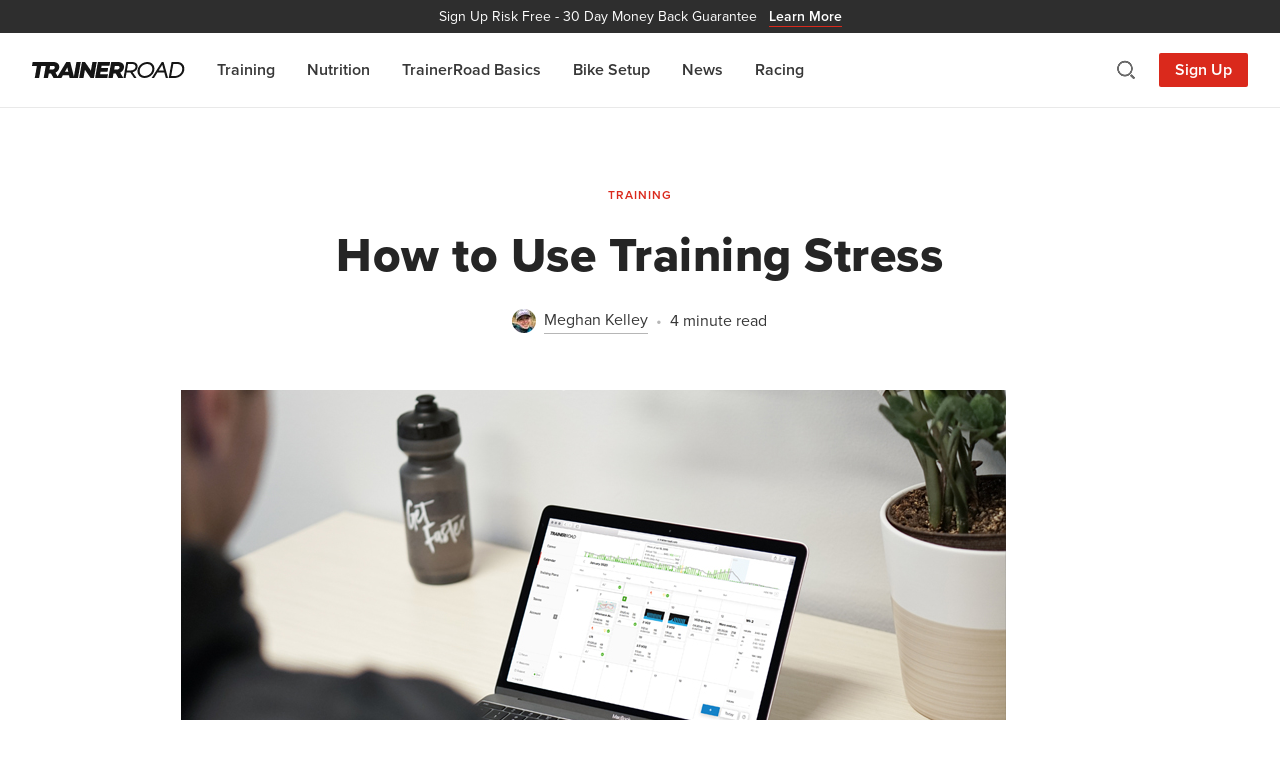

--- FILE ---
content_type: text/html; charset=UTF-8
request_url: https://www.trainerroad.com/blog/how-to-use-training-stress/
body_size: 15227
content:
<!doctype html>
<html lang="en-US">
<head>
    <!-- Google Tag Manager -->
    <script>
        (function(w, d, s, l, i) {
            w[l] = w[l] || [];
            w[l].push({
                'gtm.start': new Date().getTime(),
                event: 'gtm.js'
            });
            var f = d.getElementsByTagName(s)[0],
                j = d.createElement(s),
                dl = l != 'dataLayer' ? '&l=' + l : '';
            j.async = true;
            j.src =
                'https://trtd.trainerroad.com/gtm.js?id=' + i + dl;
            f.parentNode.insertBefore(j, f);
        })(window, document, 'script', 'dataLayer', 'GTM-N9BSBT4');
    </script>

    <!-- Typekit (preload) -->
    <link rel="preload" href=https://use.typekit.net/hsu1xfi.css as="style" />

    <meta charset="utf-8">
    <meta http-equiv="x-ua-compatible" content="ie=edge">
    <meta name="robots" content="index, follow, max-image-preview:large, max-video-preview:-1" />
    <meta name="viewport" content="width=device-width, initial-scale=1.0, maximum-scale=1.0" />
    <link rel="pingback" href="https://www.trainerroad.com/blog/xmlrpc.php" />
    <link rel="author" href="https://www.trainerroad.com/blog/wp-content/themes/TrainerRoadSage/dist/humans.txt" />

    <link rel="apple-touch-icon" sizes="180x180"
        href="https://www.trainerroad.com/blog/wp-content/themes/TrainerRoadSage/resources/assets/favicons/apple-touch-icon.png" />
    <link rel="icon" type="image/png" sizes="32x32"
        href="https://www.trainerroad.com/blog/wp-content/themes/TrainerRoadSage/resources/assets/favicons/favicon-32x32.png" />
    <link rel="icon" type="image/png" sizes="16x16"
        href="https://www.trainerroad.com/blog/wp-content/themes/TrainerRoadSage/resources/assets/favicons/favicon-16x16.png" />
    <link rel="manifest" href="https://www.trainerroad.com/blog/wp-content/themes/TrainerRoadSage/resources/assets/favicons/site.webmanifest" />
    <link rel="mask-icon" href="https://www.trainerroad.com/blog/wp-content/themes/TrainerRoadSage/resources/assets/favicons/safari-pinned-tab.svg"
        color="#DA291C" />
    <meta name="msapplication-TileColor" content="#DA291C" />
    <meta name="theme-color" content="#ffffff" />

    <title>How to Use Training Stress  - TrainerRoad Blog</title>
<script type='text/javascript' src='https://servedbyadbutler.com/hb_app.js' async></script><meta name='robots' content='max-image-preview:large' />
<link rel='dns-prefetch' href='//www.trainerroad.com' />
<link rel='dns-prefetch' href='//ajax.googleapis.com' />
<link rel='dns-prefetch' href='//apis.google.com' />
<link rel='dns-prefetch' href='//google-analytics.com' />
<link rel='dns-prefetch' href='//www.google-analytics.com' />
<link rel='dns-prefetch' href='//ssl.google-analytics.com' />
<link rel='dns-prefetch' href='//youtube.com' />
<link rel='dns-prefetch' href='//use.typekit.net' />
<link rel="alternate" type="application/rss+xml" title="TrainerRoad Blog &raquo; How to Use Training Stress Comments Feed" href="https://www.trainerroad.com/blog/how-to-use-training-stress/feed/" />
<link rel="alternate" title="oEmbed (JSON)" type="application/json+oembed" href="https://www.trainerroad.com/blog/wp-json/oembed/1.0/embed?url=https%3A%2F%2Fwww.trainerroad.com%2Fblog%2Fhow-to-use-training-stress%2F" />
<link rel="alternate" title="oEmbed (XML)" type="text/xml+oembed" href="https://www.trainerroad.com/blog/wp-json/oembed/1.0/embed?url=https%3A%2F%2Fwww.trainerroad.com%2Fblog%2Fhow-to-use-training-stress%2F&#038;format=xml" />
		<style>
			.lazyload,
			.lazyloading {
				max-width: 100%;
			}
		</style>
		<style id='wp-img-auto-sizes-contain-inline-css' type='text/css'>
img:is([sizes=auto i],[sizes^="auto," i]){contain-intrinsic-size:3000px 1500px}
/*# sourceURL=wp-img-auto-sizes-contain-inline-css */
</style>
<link rel='stylesheet' id='imgCred-css' href='https://www.trainerroad.com/blog/wp-content/themes/TrainerRoadSage/resources/assets/blocks/dist/blocks.style.build.css' type='text/css' media='all' />
<link rel='stylesheet' id='imgBackCred-css' href='https://www.trainerroad.com/blog/wp-content/themes/TrainerRoadSage/resources/assets/blocks/dist/blocks.editor.build.css' type='text/css' media='all' />
<style id='wp-emoji-styles-inline-css' type='text/css'>

	img.wp-smiley, img.emoji {
		display: inline !important;
		border: none !important;
		box-shadow: none !important;
		height: 1em !important;
		width: 1em !important;
		margin: 0 0.07em !important;
		vertical-align: -0.1em !important;
		background: none !important;
		padding: 0 !important;
	}
/*# sourceURL=wp-emoji-styles-inline-css */
</style>
<style id='wp-block-library-inline-css' type='text/css'>
:root{--wp-block-synced-color:#7a00df;--wp-block-synced-color--rgb:122,0,223;--wp-bound-block-color:var(--wp-block-synced-color);--wp-editor-canvas-background:#ddd;--wp-admin-theme-color:#007cba;--wp-admin-theme-color--rgb:0,124,186;--wp-admin-theme-color-darker-10:#006ba1;--wp-admin-theme-color-darker-10--rgb:0,107,160.5;--wp-admin-theme-color-darker-20:#005a87;--wp-admin-theme-color-darker-20--rgb:0,90,135;--wp-admin-border-width-focus:2px}@media (min-resolution:192dpi){:root{--wp-admin-border-width-focus:1.5px}}.wp-element-button{cursor:pointer}:root .has-very-light-gray-background-color{background-color:#eee}:root .has-very-dark-gray-background-color{background-color:#313131}:root .has-very-light-gray-color{color:#eee}:root .has-very-dark-gray-color{color:#313131}:root .has-vivid-green-cyan-to-vivid-cyan-blue-gradient-background{background:linear-gradient(135deg,#00d084,#0693e3)}:root .has-purple-crush-gradient-background{background:linear-gradient(135deg,#34e2e4,#4721fb 50%,#ab1dfe)}:root .has-hazy-dawn-gradient-background{background:linear-gradient(135deg,#faaca8,#dad0ec)}:root .has-subdued-olive-gradient-background{background:linear-gradient(135deg,#fafae1,#67a671)}:root .has-atomic-cream-gradient-background{background:linear-gradient(135deg,#fdd79a,#004a59)}:root .has-nightshade-gradient-background{background:linear-gradient(135deg,#330968,#31cdcf)}:root .has-midnight-gradient-background{background:linear-gradient(135deg,#020381,#2874fc)}:root{--wp--preset--font-size--normal:16px;--wp--preset--font-size--huge:42px}.has-regular-font-size{font-size:1em}.has-larger-font-size{font-size:2.625em}.has-normal-font-size{font-size:var(--wp--preset--font-size--normal)}.has-huge-font-size{font-size:var(--wp--preset--font-size--huge)}.has-text-align-center{text-align:center}.has-text-align-left{text-align:left}.has-text-align-right{text-align:right}.has-fit-text{white-space:nowrap!important}#end-resizable-editor-section{display:none}.aligncenter{clear:both}.items-justified-left{justify-content:flex-start}.items-justified-center{justify-content:center}.items-justified-right{justify-content:flex-end}.items-justified-space-between{justify-content:space-between}.screen-reader-text{border:0;clip-path:inset(50%);height:1px;margin:-1px;overflow:hidden;padding:0;position:absolute;width:1px;word-wrap:normal!important}.screen-reader-text:focus{background-color:#ddd;clip-path:none;color:#444;display:block;font-size:1em;height:auto;left:5px;line-height:normal;padding:15px 23px 14px;text-decoration:none;top:5px;width:auto;z-index:100000}html :where(.has-border-color){border-style:solid}html :where([style*=border-top-color]){border-top-style:solid}html :where([style*=border-right-color]){border-right-style:solid}html :where([style*=border-bottom-color]){border-bottom-style:solid}html :where([style*=border-left-color]){border-left-style:solid}html :where([style*=border-width]){border-style:solid}html :where([style*=border-top-width]){border-top-style:solid}html :where([style*=border-right-width]){border-right-style:solid}html :where([style*=border-bottom-width]){border-bottom-style:solid}html :where([style*=border-left-width]){border-left-style:solid}html :where(img[class*=wp-image-]){height:auto;max-width:100%}:where(figure){margin:0 0 1em}html :where(.is-position-sticky){--wp-admin--admin-bar--position-offset:var(--wp-admin--admin-bar--height,0px)}@media screen and (max-width:600px){html :where(.is-position-sticky){--wp-admin--admin-bar--position-offset:0px}}
/*# sourceURL=/wp-includes/css/dist/block-library/common.min.css */
</style>
<link rel='stylesheet' id='wphb-1-css' href='https://www.trainerroad.com/blog/wp-content/uploads/hummingbird-assets/c5fe5adbcc49a7d102b6e0a8ade03a70.css' type='text/css' media='all' />
<style id='wphb-1-inline-css' type='text/css'>
.searchwp-live-search-result .searchwp-live-search-result--title a {
  font-size: 16px;
}
.searchwp-live-search-result .searchwp-live-search-result--price {
  font-size: 14px;
}
.searchwp-live-search-result .searchwp-live-search-result--add-to-cart .button {
  font-size: 14px;
}

/*# sourceURL=wphb-1-inline-css */
</style>
<script type="text/javascript" src="https://www.trainerroad.com/blog/wp-content/uploads/hummingbird-assets/f0e271e855366e71ecbc94dc1554af42.js" id="wphb-2-js"></script>
<link rel="https://api.w.org/" href="https://www.trainerroad.com/blog/wp-json/" /><link rel="alternate" title="JSON" type="application/json" href="https://www.trainerroad.com/blog/wp-json/wp/v2/posts/30940" /><link rel="EditURI" type="application/rsd+xml" title="RSD" href="https://www.trainerroad.com/blog/xmlrpc.php?rsd" />
<link rel='shortlink' href='https://www.trainerroad.com/blog/?p=30940' />
		<script>
			document.documentElement.className = document.documentElement.className.replace('no-js', 'js');
		</script>
				<style>
			.no-js img.lazyload {
				display: none;
			}

			figure.wp-block-image img.lazyloading {
				min-width: 150px;
			}

			.lazyload,
			.lazyloading {
				--smush-placeholder-width: 100px;
				--smush-placeholder-aspect-ratio: 1/1;
				width: var(--smush-image-width, var(--smush-placeholder-width)) !important;
				aspect-ratio: var(--smush-image-aspect-ratio, var(--smush-placeholder-aspect-ratio)) !important;
			}

						.lazyload, .lazyloading {
				opacity: 0;
			}

			.lazyloaded {
				opacity: 1;
				transition: opacity 300ms;
				transition-delay: 0ms;
			}

					</style>
		<!-- SEO meta tags powered by SmartCrawl https://wpmudev.com/project/smartcrawl-wordpress-seo/ -->
<link rel="canonical" href="https://www.trainerroad.com/blog/how-to-use-training-stress/" />
<meta name="description" content="TSS can be very informative when used in conjunction with performance and other training metrics, and measuring it is easier than you think." />
<script type="application/ld+json">{"@context":"https:\/\/schema.org","@graph":[{"@type":"Organization","@id":"https:\/\/www.trainerroad.com\/blog\/#schema-publishing-organization","url":"https:\/\/www.trainerroad.com\/blog","name":"TrainerRoad","logo":{"@type":"ImageObject","@id":"https:\/\/www.trainerroad.com\/blog\/#schema-organization-logo","url":"https:\/\/www.trainerroad.com\/blog\/wp-content\/uploads\/2015\/03\/TrainerRoad-Logo-Primary.png","height":60,"width":60}},{"@type":"WebSite","@id":"https:\/\/www.trainerroad.com\/blog\/#schema-website","url":"https:\/\/www.trainerroad.com\/blog","name":"TrainerRoad Blog","encoding":"UTF-8","potentialAction":{"@type":"SearchAction","target":"https:\/\/www.trainerroad.com\/blog\/search\/{search_term_string}\/","query-input":"required name=search_term_string"},"image":{"@type":"ImageObject","@id":"https:\/\/www.trainerroad.com\/blog\/#schema-site-logo","url":"https:\/\/www.trainerroad.com\/blog\/wp-content\/uploads\/2020\/10\/TrainerRoad-Logo-Primary.png","height":1024,"width":1024}},{"@type":"BreadcrumbList","@id":"https:\/\/www.trainerroad.com\/blog\/how-to-use-training-stress?page&name=how-to-use-training-stress\/#breadcrumb","itemListElement":[{"@type":"ListItem","position":1,"name":"Home","item":"https:\/\/www.trainerroad.com\/blog"},{"@type":"ListItem","position":2,"name":"Training","item":"https:\/\/www.trainerroad.com\/blog\/category\/training\/"},{"@type":"ListItem","position":3,"name":"How to Use Training Stress"}]},{"@type":"Person","@id":"https:\/\/www.trainerroad.com\/blog\/author\/meghan\/#schema-author","name":"Meghan Kelley","url":"https:\/\/www.trainerroad.com\/blog\/author\/meghan\/","description":"Meghan Kelley is a writer, MTB racer, and all-around fan of trails, rocks, dirt, and the desert. She's passionate about helping cyclists get faster and finding the best mid-ride snacks."},{"@type":"WebPage","@id":"https:\/\/www.trainerroad.com\/blog\/how-to-use-training-stress\/#schema-webpage","isPartOf":{"@id":"https:\/\/www.trainerroad.com\/blog\/#schema-website"},"publisher":{"@id":"https:\/\/www.trainerroad.com\/blog\/#schema-publishing-organization"},"url":"https:\/\/www.trainerroad.com\/blog\/how-to-use-training-stress\/"},{"@type":"Article","mainEntityOfPage":{"@id":"https:\/\/www.trainerroad.com\/blog\/how-to-use-training-stress\/#schema-webpage"},"author":{"@id":"https:\/\/www.trainerroad.com\/blog\/author\/meghan\/#schema-author"},"publisher":{"@id":"https:\/\/www.trainerroad.com\/blog\/#schema-publishing-organization"},"dateModified":"2020-07-24T16:49:32","datePublished":"2020-01-08T15:42:57","headline":"How to Use Training Stress  - TrainerRoad Blog","description":"TSS can be very informative when used in conjunction with performance and other training metrics, and measuring it is easier than you think.","name":"How to Use Training Stress","image":{"@type":"ImageObject","@id":"https:\/\/www.trainerroad.com\/blog\/how-to-use-training-stress\/#schema-article-image","url":"https:\/\/www.trainerroad.com\/blog\/wp-content\/uploads\/2020\/01\/tss-blog.jpg","height":400,"width":825},"thumbnailUrl":"https:\/\/www.trainerroad.com\/blog\/wp-content\/uploads\/2020\/01\/tss-blog.jpg"}]}</script>
<meta property="og:type" content="article" />
<meta property="og:url" content="https://www.trainerroad.com/blog/how-to-use-training-stress/" />
<meta property="og:title" content="How to Use Training Stress - TrainerRoad Blog" />
<meta property="og:description" content="TSS can be very informative when used in conjunction with performance and other training metrics, and measuring it is easier than you think." />
<meta property="og:image" content="https://www.trainerroad.com/blog/wp-content/uploads/2020/01/tss-blog.jpg" />
<meta property="og:image:width" content="825" />
<meta property="og:image:height" content="400" />
<meta property="article:published_time" content="2020-01-08T15:42:57" />
<meta property="article:author" content="Meghan Kelley" />
<meta name="twitter:card" content="summary_large_image" />
<meta name="twitter:site" content="TrainerRoad" />
<meta name="twitter:title" content="How to Use Training Stress - TrainerRoad Blog" />
<meta name="twitter:description" content="TSS can be very informative when used in conjunction with performance and other training metrics, and measuring it is easier than you think." />
<meta name="twitter:image" content="https://www.trainerroad.com/blog/wp-content/uploads/2020/01/tss-blog.jpg" />
<!-- /SEO -->

    <!-- Typekit (load) -->
    <link rel="stylesheet" href="https://use.typekit.net/hsu1xfi.css" />

    <!-- MailChimp -->
    <script id="mcjs">
        ! function(c, h, i, m, p) {
            m = c.createElement(h), p = c.getElementsByTagName(h)[0], m.async = 1, m.src = i, p.parentNode.insertBefore(m,
                p)
        }(document, "script",
            "https://chimpstatic.com/mcjs-connected/js/users/b005862f75d03450ba6731ab5/6f673397f1d3d1c1465c2a94c.js");
    </script>
</head>
<body class="wp-singular post-template-default single single-post postid-30940 single-format-standard wp-embed-responsive wp-theme-TrainerRoadSageresources how-to-use-training-stress app-data index-data singular-data single-data single-post-data single-post-how-to-use-training-stress-data">
        <header>
    <a href="https://www.trainerroad.com/" target="_blank" class="cta__top-banner">
    <span class="display--none sm__display--inline">Sign Up Risk Free -</span>
    30 Day Money Back Guarantee
    <span class="banner--link">Learn More</span>
</a>
    <div class="nav-container">
        <div class="nav-left">
            <a href="https://www.trainerroad.com/blog" title="TrainerRoad Training Blog" class="nav-logo">
                <svg class="trainerroad-logo" alt="TrainerRoad logo" width="153" height="16" fill="none"
                    xmlns="http://www.w3.org/2000/svg">
                    <path fill-rule="evenodd" clip-rule="evenodd"
                        d="M14.61 0c.01 0 .02.005.03.007l.02-.004.018-.003h6.489c3.769 0 6.11 1.876 6.11 4.895 0 2.38-1.393 4.525-3.663 5.683l-.122.062 2.134 3.671L34.19.138a.24.24 0 0 1 .169-.113l.035-.002h3.702c.097 0 .184.06.22.147l.011.034 3.546 14.404L44.419.196c.018-.102.1-.18.2-.194L44.655 0h3.861a.24.24 0 0 1 .239.245L48.75.28l-2.742 15.523a.238.238 0 0 1-.2.195l-.034.002H37.8a.238.238 0 0 1-.223-.153l-.01-.035-.531-2.483h-6.134l-1.44 2.55a.238.238 0 0 1-.17.118l-.037.003h-7.562a.238.238 0 0 1-.188-.091l-.02-.03-2.468-4.376h-2.22l-.764 4.3a.238.238 0 0 1-.2.195l-.035.002h-3.861a.238.238 0 0 1-.239-.245l.004-.035 2.083-11.796h-4.55l-2.09 11.879a.238.238 0 0 1-.201.195L6.91 16H3.049a.24.24 0 0 1-.239-.245l.004-.035L4.889 3.925H.24A.24.24 0 0 1 0 3.679l.004-.036L.62.196C.64.094.72.016.821.002L.855 0H14.61zm38.246 0c.067 0 .13.028.176.077l.02.026 5.84 8.471L60.389.196a.24.24 0 0 1 .201-.194L60.624 0h3.839a.239.239 0 0 1 .238.245l-.004.035-2.742 15.523a.238.238 0 0 1-.2.195L61.72 16h-2.97a.238.238 0 0 1-.176-.077l-.02-.026-5.61-8.127-1.407 8.033a.238.238 0 0 1-.201.195l-.035.002h-3.86a.24.24 0 0 1-.24-.245l.005-.035L49.948.196c.018-.102.1-.18.2-.194L50.184 0h2.673zm25.018 0a.24.24 0 0 1 .239.245l-.004.035-.594 3.356a.24.24 0 0 1-.201.194l-.034.003H69.6l-.338 2.053h6.619a.239.239 0 0 1 .238.244l-.003.035-.571 3.288a.239.239 0 0 1-.201.194l-.034.003h-6.703l-.475 2.517h7.594a.239.239 0 0 1 .239.245l-.004.035-.594 3.356a.238.238 0 0 1-.2.195l-.035.002H63.39a.239.239 0 0 1-.239-.245l.004-.035L65.896.196c.018-.102.1-.18.2-.194L66.13 0h11.744zm8.02 0c3.768 0 6.11 1.876 6.11 4.895 0 2.38-1.393 4.525-3.663 5.683l-.123.062 2.883 4.96a.238.238 0 0 1-.142.398l-.033.002H86.42a.238.238 0 0 1-.188-.091l-.02-.03-2.468-4.376h-2.219l-.765 4.3a.238.238 0 0 1-.2.195l-.035.002h-3.86a.239.239 0 0 1-.24-.245l.004-.035L79.17.196c.018-.102.1-.18.2-.194L79.406 0h6.489zm45.532.014a.24.24 0 0 1 .218.142l.011.033 4.281 15.457a.239.239 0 0 1-.176.352l-.032.002h-1.721a.239.239 0 0 1-.217-.14l-.012-.034-1.528-5.418h-6.744l-3.428 5.48a.237.237 0 0 1-.168.11l-.034.002h-1.805a.238.238 0 0 1-.219-.333l.017-.033L129.671.125a.237.237 0 0 1 .167-.108l.034-.003h1.554zM145.157 0c4.31 0 7.207 2.682 7.207 6.676 0 5.176-4.283 9.242-9.782 9.323l-.167.001h-5.392a.241.241 0 0 1-.183-.085.24.24 0 0 1-.055-.16l.003-.035L139.53.196c.018-.102.1-.18.201-.194l.034-.002h5.392zm-45.053.029c3.417 0 5.539 1.71 5.539 4.461 0 2.759-1.912 4.935-4.913 5.656l-.133.03 3.698 5.397a.238.238 0 0 1-.13.41l-.033.002h-1.903a.24.24 0 0 1-.176-.077l-.021-.026-3.767-5.492h-3.673l-.97 5.4a.239.239 0 0 1-.2.193l-.035.002h-1.622a.239.239 0 0 1-.239-.245l.004-.034L94.272.226c.018-.103.1-.18.2-.195l.035-.002h5.597zm15.227-.005c4.176 0 7.093 2.8 7.093 6.811 0 4.955-4.503 9.141-9.834 9.141-4.176 0-7.093-2.8-7.093-6.812 0-4.954 4.504-9.14 9.834-9.14zm29.575 1.936h-3.57l-2.154 12.08h3.507c4.21 0 7.507-3.125 7.507-7.113 0-2.933-2.072-4.916-5.171-4.966h-.119zm-29.757.093c-4.069 0-7.507 3.183-7.507 6.951 0 3.003 2.005 4.943 5.108 4.943 3.636 0 7.529-2.803 7.529-6.974 0-2.989-2.014-4.92-5.13-4.92zM35.368 5.475l-2.326 4.161h3.207l-.881-4.16zm94.871-2.602l-3.519 5.574h5.011l-1.492-5.574zM99.967 1.99h-3.89L94.93 8.43h3.828c2.818 0 4.787-1.526 4.787-3.71 0-1.655-1.323-2.693-3.461-2.729h-.116zM20.801 3.878h-2.655l-.648 3.678h2.572c1.557 0 2.823-.948 2.823-2.113 0-.927-.781-1.535-2-1.564l-.092-.001zm64.727 0h-2.656l-.647 3.678h2.572c1.556 0 2.823-.948 2.823-2.113 0-.927-.782-1.535-2-1.564l-.092-.001z"
                        fill="#151515" />
                </svg>
            </a>
            <nav>
                <ul id="menu-navigation" class="nav-items"><li id="menu-item-31124" class="menu-item menu-item-type-taxonomy menu-item-object-category current-post-ancestor current-menu-parent current-post-parent menu-item-31124"><a href="https://www.trainerroad.com/blog/category/training/">Training</a></li>
<li id="menu-item-31123" class="menu-item menu-item-type-taxonomy menu-item-object-category menu-item-31123"><a href="https://www.trainerroad.com/blog/category/nutrition/">Nutrition</a></li>
<li id="menu-item-33537" class="menu-item menu-item-type-taxonomy menu-item-object-category menu-item-33537"><a href="https://www.trainerroad.com/blog/category/trainerroad-basics/">TrainerRoad Basics</a></li>
<li id="menu-item-31126" class="menu-item menu-item-type-taxonomy menu-item-object-category menu-item-31126"><a href="https://www.trainerroad.com/blog/category/bike-setup-tips/">Bike Setup</a></li>
<li id="menu-item-31122" class="menu-item menu-item-type-taxonomy menu-item-object-category menu-item-31122"><a href="https://www.trainerroad.com/blog/category/news/">News</a></li>
<li id="menu-item-31125" class="menu-item menu-item-type-taxonomy menu-item-object-category menu-item-31125"><a href="https://www.trainerroad.com/blog/category/racing/">Racing</a></li>
</ul>
                <a href="https://www.trainerroad.com/" target="_blank"
                    class="btn btn-primary btn-large md__display--none">Sign Up</a>
            </nav>
        </div>

        <div class="nav-right">
            <a class="search-toggle icon-search" title="Search"></a>
            <a href="https://www.trainerroad.com/" target="_blank" class="sign-up-button">Sign Up</a>
            <a class="nav-toggle icon-hamburger" title="Menu"></a>
        </div>

        <div class="search-container">
            <span class="search-container__title">Search</span>
            <form id="search" action="https://www.trainerroad.com/blog/" method="get">
    <input type="text" name="s" id="search-input" placeholder="Search the blog..." value=""
        data-swplive="true" />
    <button type="submit" class="btn add-on">
        <span class="icon-search" title="Search"></span>
    </button>
</form>            <a class="search-toggle icon-close" title="Close Search"></a>
        </div>
    </div>
</header>

<div class="header-spacer"></div>
    
    <div class="main-container container">
        <div class="entry">
            
 
<div class="row center-sm">
    <div class="col-xs-12 col-sm-11 col-md-10">
        <div class="post-30940 post type-post status-publish format-standard has-post-thumbnail hentry category-training tag-analysis tag-analytics tag-data tag-power tag-training tag-training-stress-score tag-tss" id="post-30940">
            <div class="post-header">
                <span class="post-category label"><a href="https://www.trainerroad.com/blog/category/training/" rel="category tag">Training</a></span>

                <h1 class="post-title">How to Use Training Stress</h1>

                <div class="post-meta">
                    <a class="author-info" href="https://www.trainerroad.com/blog/author/meghan/">
                        <img alt='' data-src='https://www.trainerroad.com/blog/wp-content/wphb-cache/gravatar/a8c/a8c05ad728151cf295db3c7f7d94776ex24.jpg' data-srcset='https://www.trainerroad.com/blog/wp-content/wphb-cache/gravatar/a8c/a8c05ad728151cf295db3c7f7d94776ex48.jpg 2x' class='avatar avatar-24 photo lazyload' height='24' width='24' decoding='async' src='[data-uri]' style='--smush-placeholder-width: 24px; --smush-placeholder-aspect-ratio: 24/24;' />                        <span class="author-name">Meghan Kelley</span>
                    </a>

                    <span class="bullet">&bullet;</span>

                    4 minute read
                </div>
            </div>

            <figure class="feature-image">
    <img width="825" height="400" src="https://www.trainerroad.com/blog/wp-content/uploads/2020/01/tss-blog.jpg" class="attachment-post-thumbnail size-post-thumbnail wp-post-image" alt="How to Use TSS" decoding="async" fetchpriority="high" srcset="https://www.trainerroad.com/blog/wp-content/uploads/2020/01/tss-blog.jpg 825w, https://www.trainerroad.com/blog/wp-content/uploads/2020/01/tss-blog-300x145.jpg 300w, https://www.trainerroad.com/blog/wp-content/uploads/2020/01/tss-blog-768x372.jpg 768w" sizes="(max-width: 825px) 100vw, 825px" /></figure>        </div>
    </div>
</div>
<div class="row center-xs">
    <div class="col-xs-11 col-sm-10 col-md-8">
        <div class="post-content">
            
<p>TSS can be very informative when used in conjunction with performance and other training metrics, and measuring it is easier than you think.</p>



<p>For more training tips and information on other topics check out the <a href="https://www.youtube.com/watch?v=W-lpjjlUApQ">Ask a Cycling Coach Ep 202.</a></p>



<hr class="wp-block-separator"/>



<iframe width="560" height="315" data-src="https://www.youtube.com/embed/Jy3W4BFsGXE" frameborder="0" allow="accelerometer; autoplay; encrypted-media; gyroscope; picture-in-picture" allowfullscreen="" src="[data-uri]" class="lazyload" data-load-mode="1"></iframe>



<hr class="wp-block-separator"/>



<h2 class="wp-block-heading" id="mce_4">What is TSS?</h2>



<p>TSS, short for training stress score, is a measurement of the stress incurred on your body from training. When you train with a power meter, or smart trainer, this score is calculated using the power data from your workout. When you train without a power source or complete a non-cycling activity, TrainerRoad estimates your TSS using time and perceived intensity.</p>



<p>You can track your TSS week to week, training block to training block, and season to season, all within TrainerRoad. The TSS Chart in your <a href="http://www.trainerroad.com/career">TrainerRoad Calendar</a> shows you how much TSS is completed indoors, outdoors, and during non-cycling activities each week.  </p>



<p>As you progress through your training plan and collect data, variations and patterns in TSS will become apparent. With a thorough understanding of TSS, and how it affects you physically, you can use this data to make adjustments to your training.  </p>



<h2 class="wp-block-heading">What Does TSS Actually Tell You?</h2>



<p>The number alone doesn’t tell you everything you need to know about your workout because not all training stress is created equal. Think of TSS as total revenue for a company; while it lets you know how much money the company brought in, it doesn&#8217;t tell you where each individual dollar came from and how it was earned.</p>



<p>Similarly, the strain put on your body changes depending on the type of work completed, your level of fatigue throughout the workout, and your current fitness. </p>



<p>The same goes for adaptations. A <a href="https://www.trainerroad.com/cycling/workouts/1267-antelope">Sweet Spot workout</a> that has the same amount of TSS as a <a href="https://www.trainerroad.com/cycling/workouts/458641-bluebell-1">VO2 Max workout</a> won’t necessarily achieve the same adaptations. Because the adaptations are not the same one workout can feel much harder than another. </p>



<p>To learn more about sweet spot training, read our article: <a href="https://www.trainerroad.com/blog/sweet-spot-training-everything-you-need-to-know/">Sweet Spot Training: Everything You Need to Know</a></p>



<h2 class="wp-block-heading">Why isn&#8217;t weekly TSS always increasing?</h2>



<p>The goal in any high quality training plan is not to make you accumulate as much TSS as possible. Every bit of work you do needs to be offset by <a href="https://www.trainerroad.com/blog/why-rest-recovery-and-tapering-are-necessary-to-get-faster/">proper recovery</a>.</p>



<p>Workweeks increase the workload gradually and strategically. This steady rise in TSS indicates a gradual and sustainable ramp in stress on your body. However, while your training plan does ramp up, you can only ramp up training stress for so long before it actually becomes counterproductive. </p>



<p>In order to maintain the productivity of your training plan, and give your body a chance to mend, TSS needs to intermittently drop. Recovery weeks and workouts offer relief from the training stress incurred during the rest of the training block. This balance between building and lowering TSS is what allows your body to recover and reap the benefits of your hard work.  </p>



<h2 class="wp-block-heading">What Can I Do With My TSS Data?</h2>



<p>Your physical response to training stress tells you much more about your training load than the number by itself. By tracking TSS in conjunction with your physical performance, you can learn more about your training plan and yourself as an athlete. </p>



<p>To accurately utilize TSS and your weekly training stress score, use <a href="https://support.trainerroad.com/hc/en-us/articles/360016099051-Add-and-Edit-Annotations-">annotations</a> in your TrainerRoad Calendar to track how you feel and ride notes to record how you perform in response to your training.</p>



<p>To further expand on this information, actively keep track of what you eat, how much you sleep, and anything else that can impact your response to your training load. Understanding how these variables impact your training can help you make active lifestyle improvements for future training sessions.  </p>



<p>The more data you have, the more you learn about yourself. This will ultimately make it easier to improve the quality of your workouts and adjust your training plan when needed. </p>



<h2 class="wp-block-heading">Making Adjustments Using TSS</h2>



<p>If you follow a structured training plan and stick to the prescribed TSS, you shouldn’t need to make adjustments to your training plan often. TrainerRoad training plans are designed with the right amount of TSS to promote adaptation without causing excessive fatigue.  </p>



<p>That’s not to say that adjustments don’t ever need to be made. Sometimes athletes are <a href="https://support.trainerroad.com/hc/en-us/articles/115005927323-What-Volume-Plan-Low-vs-Mid-vs-High-Volume-">unable to sufficiently recover</a> because they have started a plan with a volume that is too high. In other cases, athletes start off with a lower training plan but eventually need a higher training volume to promote adaptation. </p>



<p>The best way to <a href="https://support.trainerroad.com/hc/en-us/articles/360038029531-How-to-Change-your-Plan-Plan-Volume-with-Plan-Builder">adjust plan volume</a> is to analyze your physical response to TSS. If you are failing workouts and unable to sufficiently recover this is an indication that you should try lowering your TSS with a lower plan volume. On the other hand, if you are completing workouts with ease and adding TSS on a weekly basis, this is a good indication that you should increase your plan volume. </p>



<p>If you still aren’t getting enough TSS because the individual workouts are not demanding you might need to raise your FTP. An FTP that is too low will make your TSS values artificially inflated. The same goes for workouts that are too difficult. If you can’t hit your power targets, even when you go into workouts fully rested this is an indication that your FTP is too high. </p>



<p>When you make an adjustment to your FTP or training volume, continue to keep notes on your physical response to the adjusted training load. Remember that your training plan should be challenging but also doable.  </p>



<h2 class="wp-block-heading">The Benefits of Tracking TSS</h2>



<p>Every athlete responds to training stress differently. Knowing how your performance changes in relation to variations in TSS can be incredibly valuable when it comes to adjusting and understanding your training load. As you collect data and learn more about how you physically respond to different training, you can make efficient and effective adjustments to your training load.</p>



<hr class="wp-block-separator"/>



<p><strong><em>For more cycling training knowledge, listen to <a rel="noreferrer noopener" href="https://www.trainerroad.com/podcast?utm_source=TrainerRoad%20Blog&amp;utm_medium=Blog%20Post%2FEpisode%20129%3A%20Higher%20cadence%2C%20bike%20handling%2C%20crank%20length&amp;utm_campaign=TrainerRoad%20Blog%20Content&amp;utm_content=the%20Ask%20a%20Cycling%20Coach%20the%20only%20podcast%20dedicated%20to%20making%20you%20a%20faster%20cyclist" target="_blank">the Ask a Cycling Coach — the only podcast dedicated to making you a faster cyclist</a>. New episodes are released weekly.﻿﻿</em></strong></p>
            <div class="clearfix"></div>
            <div class="post-tags"><a href="https://www.trainerroad.com/blog/tag/analysis/" rel="tag">analysis</a><a href="https://www.trainerroad.com/blog/tag/analytics/" rel="tag">analytics</a><a href="https://www.trainerroad.com/blog/tag/data/" rel="tag">data</a><a href="https://www.trainerroad.com/blog/tag/power/" rel="tag">power</a><a href="https://www.trainerroad.com/blog/tag/training/" rel="tag">training</a><a href="https://www.trainerroad.com/blog/tag/training-stress-score/" rel="tag">training stress score</a><a href="https://www.trainerroad.com/blog/tag/tss/" rel="tag">tss</a></div>        </div>

        <div class="after-post">
            <div class="divider"></div>
            <div class="author-meta">
                <img alt='' data-src='https://www.trainerroad.com/blog/wp-content/wphb-cache/gravatar/a8c/a8c05ad728151cf295db3c7f7d94776ex104.jpg' data-srcset='https://www.trainerroad.com/blog/wp-content/wphb-cache/gravatar/a8c/a8c05ad728151cf295db3c7f7d94776ex208.jpg 2x' class='avatar avatar-104 photo lazyload' height='104' width='104' decoding='async' src='[data-uri]' style='--smush-placeholder-width: 104px; --smush-placeholder-aspect-ratio: 104/104;' />                <div class="author-info">
                    <a href="https://www.trainerroad.com/blog/author/meghan/" class="author-link h3">Meghan Kelley</a>
                    <p class="p--medium">Meghan Kelley is a writer, MTB racer, and all-around fan of trails, rocks, dirt, and the desert. She's passionate about helping cyclists get faster and finding the best mid-ride snacks.</p>
                </div>
            </div>

            <div class='yarpp yarpp-related yarpp-related-website yarpp-template-yarpp-template-custom'>

<h3 class="margin--none">Related Posts</h3>
<div class="related-post">
        <figure class="related-post--image">
        <a href="https://www.trainerroad.com/blog/tss-if-and-workout-levels-3-metrics-to-help-you-understand-your-training-and-get-faster/"
            title="TSS, IF, and Workout Levels: 3 Metrics to Help You Understand Your Training And Get Faster"><img width="1024" height="497" data-src="https://www.trainerroad.com/blog/wp-content/uploads/2021/05/Tss-IF-and-Workout-Levels-1024x497.jpg" class="attachment-large size-large wp-post-image lazyload" alt="TSS, IF, and Workout Levels: 3 Metrics to Help You Understand Your Training and Get Faster" decoding="async" data-srcset="https://www.trainerroad.com/blog/wp-content/uploads/2021/05/Tss-IF-and-Workout-Levels-1024x497.jpg 1024w, https://www.trainerroad.com/blog/wp-content/uploads/2021/05/Tss-IF-and-Workout-Levels-300x145.jpg 300w, https://www.trainerroad.com/blog/wp-content/uploads/2021/05/Tss-IF-and-Workout-Levels-768x372.jpg 768w, https://www.trainerroad.com/blog/wp-content/uploads/2021/05/Tss-IF-and-Workout-Levels.jpg 1295w" data-sizes="(max-width: 1024px) 100vw, 1024px" src="[data-uri]" style="--smush-placeholder-width: 1024px; --smush-placeholder-aspect-ratio: 1024/497;" /></a>
    </figure>
    
    <div>
        <p class="label related-post--label"><a href="https://www.trainerroad.com/blog/category/training/" rel="category tag">Training</a></p>
        <h3 class="related-post--title">
            <a href="https://www.trainerroad.com/blog/tss-if-and-workout-levels-3-metrics-to-help-you-understand-your-training-and-get-faster/"
                title="Permalink to TSS, IF, and Workout Levels: 3 Metrics to Help You Understand Your Training And Get Faster">
                TSS, IF, and Workout Levels: 3 Metrics to Help You Understand Your Training And Get Faster            </a>
        </h3>

        <a class="related-post--meta" href="https://www.trainerroad.com/blog/author/sean/">
            <img alt='' data-src='https://www.trainerroad.com/blog/wp-content/wphb-cache/gravatar/2c0/2c0e7e35632d1df5aa4c703d111c27a6x20.jpg' data-srcset='https://www.trainerroad.com/blog/wp-content/wphb-cache/gravatar/2c0/2c0e7e35632d1df5aa4c703d111c27a6x40.jpg 2x' class='avatar avatar-20 photo lazyload' height='20' width='20' decoding='async' src='[data-uri]' style='--smush-placeholder-width: 20px; --smush-placeholder-aspect-ratio: 20/20;' />            <span class="related-post--author-name">Sean Hurley</span>
        </a>

    </div>
</div>
</div>
        </div>
    </div>
</div>

        </div>
    </div>

        <footer class="site-footer">
    <div class="container">
        <div class="footer-main">
            <a href="https://www.trainerroad.com/" target="_blank">
                <img data-src="https://www.trainerroad.com/blog/wp-content/themes/TrainerRoadSage/dist/images/logo-wordmark-black_652f548a.png"
                    data-srcset="https://www.trainerroad.com/blog/wp-content/themes/TrainerRoadSage/dist/images/logo-wordmark-black_652f548a.png 1x, https://www.trainerroad.com/blog/wp-content/themes/TrainerRoadSage/dist/images/logo-wordmark-black@2x_30456a06.png 2x"
                    alt="TrainerRoad logo" width="150" height="16" src="[data-uri]" class="lazyload" style="--smush-placeholder-width: 150px; --smush-placeholder-aspect-ratio: 150/16;" />
            </a>

            <div class="footer-social">
                <a href="https://www.facebook.com/TrainerRd" target="_blank" rel="noopener"
                    title="Follow TrainerRoad on Facebook">
                    <img data-src="https://www.trainerroad.com/blog/wp-content/themes/TrainerRoadSage/dist/images/social/icon-facebook_d61de4f0.svg" alt="Facebook icon" width="22" height="22" src="[data-uri]" class="lazyload" style="--smush-placeholder-width: 22px; --smush-placeholder-aspect-ratio: 22/22;" />
                </a>
                <a href="https://x.com/trainerroad" target="_blank" rel="noopener" title="Follow @trainerroad  on X">
                    <img data-src="https://www.trainerroad.com/blog/wp-content/themes/TrainerRoadSage/dist/images/social/icon-twitter_cc69899b.svg" alt="X icon" width="22" height="22" src="[data-uri]" class="lazyload" style="--smush-placeholder-width: 22px; --smush-placeholder-aspect-ratio: 22/22;" />
                </a>
                <a href="https://www.youtube.com/channel/UCUEgvvBLzofhVioM646L6Yg" target="_blank" rel="noopener"
                    title="Subscribe to TrainerRoad on YouTube">
                    <img data-src="https://www.trainerroad.com/blog/wp-content/themes/TrainerRoadSage/dist/images/social/icon-youtube_9d863dc1.svg" alt="YouTube icon" width="22" height="22" src="[data-uri]" class="lazyload" style="--smush-placeholder-width: 22px; --smush-placeholder-aspect-ratio: 22/22;" />
                </a>
                <a href="https://www.instagram.com/trainerroad" target="_blank" rel="noopener"
                    title="Follow @trainerroad  on Instagram">
                    <img data-src="https://www.trainerroad.com/blog/wp-content/themes/TrainerRoadSage/dist/images/social/icon-instagram_1eae2e14.svg" alt="Instagram icon" width="22" height="22" src="[data-uri]" class="lazyload" style="--smush-placeholder-width: 22px; --smush-placeholder-aspect-ratio: 22/22;" />
                </a>
                <a href="https://www.strava.com/clubs/trainerroad" target="_blank" rel="noopener"
                    title="Join the TrainerRoad club on Strava">
                    <img data-src="https://www.trainerroad.com/blog/wp-content/themes/TrainerRoadSage/dist/images/social/icon-strava_25525930.svg" alt="Strava icon" width="22" height="22" src="[data-uri]" class="lazyload" style="--smush-placeholder-width: 22px; --smush-placeholder-aspect-ratio: 22/22;" />
                </a>
                <a href="https://www.zwift.com/clubs/c85b96b9-d756-4946-8581-16ab1dc7e4bd/join" target="_blank"
                    rel="noopener" title="Join the TrainerRoad club on Zwift">
                    <img data-src="https://www.trainerroad.com/blog/wp-content/themes/TrainerRoadSage/dist/images/social/icon-zwift_6b0d1c60.svg" alt="Zwift icon" width="22" height="22" src="[data-uri]" class="lazyload" style="--smush-placeholder-width: 22px; --smush-placeholder-aspect-ratio: 22/22;" />
                </a>
            </div>
        </div>

        <div class="footer-lower">
            &copy; 2026 TrainerRoad. All rights reserved.

            <span class="footer-legal">
                <a href="https://www.trainerroad.com/" target="_blank">Legal</a> &bull; NP, IF and TSS are trademarks of
                Peaksware, LLC. Learn more at <a href="https://www.trainingpeaks.com/" rel="noopener"
                    target="_blank">www.trainingpeaks.com</a>.
            </span>
        </div>
    </div>
</footer>    <script type="speculationrules">
{"prefetch":[{"source":"document","where":{"and":[{"href_matches":"/blog/*"},{"not":{"href_matches":["/blog/wp-*.php","/blog/wp-admin/*","/blog/wp-content/uploads/*","/blog/wp-content/*","/blog/wp-content/plugins/*","/blog/wp-content/themes/TrainerRoadSage/resources/*","/blog/*\\?(.+)"]}},{"not":{"selector_matches":"a[rel~=\"nofollow\"]"}},{"not":{"selector_matches":".no-prefetch, .no-prefetch a"}}]},"eagerness":"conservative"}]}
</script>
        <style>
            .searchwp-live-search-results {
                opacity: 0;
                transition: opacity .25s ease-in-out;
                -moz-transition: opacity .25s ease-in-out;
                -webkit-transition: opacity .25s ease-in-out;
                height: 0;
                overflow: hidden;
                z-index: 9999995; /* Exceed SearchWP Modal Search Form overlay. */
                position: absolute;
                display: none;
            }

            .searchwp-live-search-results-showing {
                display: block;
                opacity: 1;
                height: auto;
                overflow: auto;
            }

            .searchwp-live-search-no-results {
                padding: 3em 2em 0;
                text-align: center;
            }

            .searchwp-live-search-no-min-chars:after {
                content: "Continue typing";
                display: block;
                text-align: center;
                padding: 2em 2em 0;
            }
        </style>
                <script>
            var _SEARCHWP_LIVE_AJAX_SEARCH_BLOCKS = true;
            var _SEARCHWP_LIVE_AJAX_SEARCH_ENGINE = 'default';
            var _SEARCHWP_LIVE_AJAX_SEARCH_CONFIG = 'default';
        </script>
        <style id='wp-block-paragraph-inline-css' type='text/css'>
.is-small-text{font-size:.875em}.is-regular-text{font-size:1em}.is-large-text{font-size:2.25em}.is-larger-text{font-size:3em}.has-drop-cap:not(:focus):first-letter{float:left;font-size:8.4em;font-style:normal;font-weight:100;line-height:.68;margin:.05em .1em 0 0;text-transform:uppercase}body.rtl .has-drop-cap:not(:focus):first-letter{float:none;margin-left:.1em}p.has-drop-cap.has-background{overflow:hidden}:root :where(p.has-background){padding:1.25em 2.375em}:where(p.has-text-color:not(.has-link-color)) a{color:inherit}p.has-text-align-left[style*="writing-mode:vertical-lr"],p.has-text-align-right[style*="writing-mode:vertical-rl"]{rotate:180deg}
/*# sourceURL=https://www.trainerroad.com/blog/wp-includes/blocks/paragraph/style.min.css */
</style>
<style id='wp-block-separator-inline-css' type='text/css'>
@charset "UTF-8";.wp-block-separator{border:none;border-top:2px solid}:root :where(.wp-block-separator.is-style-dots){height:auto;line-height:1;text-align:center}:root :where(.wp-block-separator.is-style-dots):before{color:currentColor;content:"···";font-family:serif;font-size:1.5em;letter-spacing:2em;padding-left:2em}.wp-block-separator.is-style-dots{background:none!important;border:none!important}
/*# sourceURL=https://www.trainerroad.com/blog/wp-includes/blocks/separator/style.min.css */
</style>
<style id='wp-block-heading-inline-css' type='text/css'>
h1:where(.wp-block-heading).has-background,h2:where(.wp-block-heading).has-background,h3:where(.wp-block-heading).has-background,h4:where(.wp-block-heading).has-background,h5:where(.wp-block-heading).has-background,h6:where(.wp-block-heading).has-background{padding:1.25em 2.375em}h1.has-text-align-left[style*=writing-mode]:where([style*=vertical-lr]),h1.has-text-align-right[style*=writing-mode]:where([style*=vertical-rl]),h2.has-text-align-left[style*=writing-mode]:where([style*=vertical-lr]),h2.has-text-align-right[style*=writing-mode]:where([style*=vertical-rl]),h3.has-text-align-left[style*=writing-mode]:where([style*=vertical-lr]),h3.has-text-align-right[style*=writing-mode]:where([style*=vertical-rl]),h4.has-text-align-left[style*=writing-mode]:where([style*=vertical-lr]),h4.has-text-align-right[style*=writing-mode]:where([style*=vertical-rl]),h5.has-text-align-left[style*=writing-mode]:where([style*=vertical-lr]),h5.has-text-align-right[style*=writing-mode]:where([style*=vertical-rl]),h6.has-text-align-left[style*=writing-mode]:where([style*=vertical-lr]),h6.has-text-align-right[style*=writing-mode]:where([style*=vertical-rl]){rotate:180deg}
/*# sourceURL=https://www.trainerroad.com/blog/wp-includes/blocks/heading/style.min.css */
</style>
<style id='global-styles-inline-css' type='text/css'>
:root{--wp--preset--aspect-ratio--square: 1;--wp--preset--aspect-ratio--4-3: 4/3;--wp--preset--aspect-ratio--3-4: 3/4;--wp--preset--aspect-ratio--3-2: 3/2;--wp--preset--aspect-ratio--2-3: 2/3;--wp--preset--aspect-ratio--16-9: 16/9;--wp--preset--aspect-ratio--9-16: 9/16;--wp--preset--color--black: #000000;--wp--preset--color--cyan-bluish-gray: #abb8c3;--wp--preset--color--white: #ffffff;--wp--preset--color--pale-pink: #f78da7;--wp--preset--color--vivid-red: #cf2e2e;--wp--preset--color--luminous-vivid-orange: #ff6900;--wp--preset--color--luminous-vivid-amber: #fcb900;--wp--preset--color--light-green-cyan: #7bdcb5;--wp--preset--color--vivid-green-cyan: #00d084;--wp--preset--color--pale-cyan-blue: #8ed1fc;--wp--preset--color--vivid-cyan-blue: #0693e3;--wp--preset--color--vivid-purple: #9b51e0;--wp--preset--gradient--vivid-cyan-blue-to-vivid-purple: linear-gradient(135deg,rgb(6,147,227) 0%,rgb(155,81,224) 100%);--wp--preset--gradient--light-green-cyan-to-vivid-green-cyan: linear-gradient(135deg,rgb(122,220,180) 0%,rgb(0,208,130) 100%);--wp--preset--gradient--luminous-vivid-amber-to-luminous-vivid-orange: linear-gradient(135deg,rgb(252,185,0) 0%,rgb(255,105,0) 100%);--wp--preset--gradient--luminous-vivid-orange-to-vivid-red: linear-gradient(135deg,rgb(255,105,0) 0%,rgb(207,46,46) 100%);--wp--preset--gradient--very-light-gray-to-cyan-bluish-gray: linear-gradient(135deg,rgb(238,238,238) 0%,rgb(169,184,195) 100%);--wp--preset--gradient--cool-to-warm-spectrum: linear-gradient(135deg,rgb(74,234,220) 0%,rgb(151,120,209) 20%,rgb(207,42,186) 40%,rgb(238,44,130) 60%,rgb(251,105,98) 80%,rgb(254,248,76) 100%);--wp--preset--gradient--blush-light-purple: linear-gradient(135deg,rgb(255,206,236) 0%,rgb(152,150,240) 100%);--wp--preset--gradient--blush-bordeaux: linear-gradient(135deg,rgb(254,205,165) 0%,rgb(254,45,45) 50%,rgb(107,0,62) 100%);--wp--preset--gradient--luminous-dusk: linear-gradient(135deg,rgb(255,203,112) 0%,rgb(199,81,192) 50%,rgb(65,88,208) 100%);--wp--preset--gradient--pale-ocean: linear-gradient(135deg,rgb(255,245,203) 0%,rgb(182,227,212) 50%,rgb(51,167,181) 100%);--wp--preset--gradient--electric-grass: linear-gradient(135deg,rgb(202,248,128) 0%,rgb(113,206,126) 100%);--wp--preset--gradient--midnight: linear-gradient(135deg,rgb(2,3,129) 0%,rgb(40,116,252) 100%);--wp--preset--font-size--small: 13px;--wp--preset--font-size--medium: 20px;--wp--preset--font-size--large: 36px;--wp--preset--font-size--x-large: 42px;--wp--preset--spacing--20: 0.44rem;--wp--preset--spacing--30: 0.67rem;--wp--preset--spacing--40: 1rem;--wp--preset--spacing--50: 1.5rem;--wp--preset--spacing--60: 2.25rem;--wp--preset--spacing--70: 3.38rem;--wp--preset--spacing--80: 5.06rem;--wp--preset--shadow--natural: 6px 6px 9px rgba(0, 0, 0, 0.2);--wp--preset--shadow--deep: 12px 12px 50px rgba(0, 0, 0, 0.4);--wp--preset--shadow--sharp: 6px 6px 0px rgba(0, 0, 0, 0.2);--wp--preset--shadow--outlined: 6px 6px 0px -3px rgb(255, 255, 255), 6px 6px rgb(0, 0, 0);--wp--preset--shadow--crisp: 6px 6px 0px rgb(0, 0, 0);}:where(body) { margin: 0; }.wp-site-blocks > .alignleft { float: left; margin-right: 2em; }.wp-site-blocks > .alignright { float: right; margin-left: 2em; }.wp-site-blocks > .aligncenter { justify-content: center; margin-left: auto; margin-right: auto; }:where(.is-layout-flex){gap: 0.5em;}:where(.is-layout-grid){gap: 0.5em;}.is-layout-flow > .alignleft{float: left;margin-inline-start: 0;margin-inline-end: 2em;}.is-layout-flow > .alignright{float: right;margin-inline-start: 2em;margin-inline-end: 0;}.is-layout-flow > .aligncenter{margin-left: auto !important;margin-right: auto !important;}.is-layout-constrained > .alignleft{float: left;margin-inline-start: 0;margin-inline-end: 2em;}.is-layout-constrained > .alignright{float: right;margin-inline-start: 2em;margin-inline-end: 0;}.is-layout-constrained > .aligncenter{margin-left: auto !important;margin-right: auto !important;}.is-layout-constrained > :where(:not(.alignleft):not(.alignright):not(.alignfull)){margin-left: auto !important;margin-right: auto !important;}body .is-layout-flex{display: flex;}.is-layout-flex{flex-wrap: wrap;align-items: center;}.is-layout-flex > :is(*, div){margin: 0;}body .is-layout-grid{display: grid;}.is-layout-grid > :is(*, div){margin: 0;}body{padding-top: 0px;padding-right: 0px;padding-bottom: 0px;padding-left: 0px;}a:where(:not(.wp-element-button)){text-decoration: underline;}:root :where(.wp-element-button, .wp-block-button__link){background-color: #32373c;border-width: 0;color: #fff;font-family: inherit;font-size: inherit;font-style: inherit;font-weight: inherit;letter-spacing: inherit;line-height: inherit;padding-top: calc(0.667em + 2px);padding-right: calc(1.333em + 2px);padding-bottom: calc(0.667em + 2px);padding-left: calc(1.333em + 2px);text-decoration: none;text-transform: inherit;}.has-black-color{color: var(--wp--preset--color--black) !important;}.has-cyan-bluish-gray-color{color: var(--wp--preset--color--cyan-bluish-gray) !important;}.has-white-color{color: var(--wp--preset--color--white) !important;}.has-pale-pink-color{color: var(--wp--preset--color--pale-pink) !important;}.has-vivid-red-color{color: var(--wp--preset--color--vivid-red) !important;}.has-luminous-vivid-orange-color{color: var(--wp--preset--color--luminous-vivid-orange) !important;}.has-luminous-vivid-amber-color{color: var(--wp--preset--color--luminous-vivid-amber) !important;}.has-light-green-cyan-color{color: var(--wp--preset--color--light-green-cyan) !important;}.has-vivid-green-cyan-color{color: var(--wp--preset--color--vivid-green-cyan) !important;}.has-pale-cyan-blue-color{color: var(--wp--preset--color--pale-cyan-blue) !important;}.has-vivid-cyan-blue-color{color: var(--wp--preset--color--vivid-cyan-blue) !important;}.has-vivid-purple-color{color: var(--wp--preset--color--vivid-purple) !important;}.has-black-background-color{background-color: var(--wp--preset--color--black) !important;}.has-cyan-bluish-gray-background-color{background-color: var(--wp--preset--color--cyan-bluish-gray) !important;}.has-white-background-color{background-color: var(--wp--preset--color--white) !important;}.has-pale-pink-background-color{background-color: var(--wp--preset--color--pale-pink) !important;}.has-vivid-red-background-color{background-color: var(--wp--preset--color--vivid-red) !important;}.has-luminous-vivid-orange-background-color{background-color: var(--wp--preset--color--luminous-vivid-orange) !important;}.has-luminous-vivid-amber-background-color{background-color: var(--wp--preset--color--luminous-vivid-amber) !important;}.has-light-green-cyan-background-color{background-color: var(--wp--preset--color--light-green-cyan) !important;}.has-vivid-green-cyan-background-color{background-color: var(--wp--preset--color--vivid-green-cyan) !important;}.has-pale-cyan-blue-background-color{background-color: var(--wp--preset--color--pale-cyan-blue) !important;}.has-vivid-cyan-blue-background-color{background-color: var(--wp--preset--color--vivid-cyan-blue) !important;}.has-vivid-purple-background-color{background-color: var(--wp--preset--color--vivid-purple) !important;}.has-black-border-color{border-color: var(--wp--preset--color--black) !important;}.has-cyan-bluish-gray-border-color{border-color: var(--wp--preset--color--cyan-bluish-gray) !important;}.has-white-border-color{border-color: var(--wp--preset--color--white) !important;}.has-pale-pink-border-color{border-color: var(--wp--preset--color--pale-pink) !important;}.has-vivid-red-border-color{border-color: var(--wp--preset--color--vivid-red) !important;}.has-luminous-vivid-orange-border-color{border-color: var(--wp--preset--color--luminous-vivid-orange) !important;}.has-luminous-vivid-amber-border-color{border-color: var(--wp--preset--color--luminous-vivid-amber) !important;}.has-light-green-cyan-border-color{border-color: var(--wp--preset--color--light-green-cyan) !important;}.has-vivid-green-cyan-border-color{border-color: var(--wp--preset--color--vivid-green-cyan) !important;}.has-pale-cyan-blue-border-color{border-color: var(--wp--preset--color--pale-cyan-blue) !important;}.has-vivid-cyan-blue-border-color{border-color: var(--wp--preset--color--vivid-cyan-blue) !important;}.has-vivid-purple-border-color{border-color: var(--wp--preset--color--vivid-purple) !important;}.has-vivid-cyan-blue-to-vivid-purple-gradient-background{background: var(--wp--preset--gradient--vivid-cyan-blue-to-vivid-purple) !important;}.has-light-green-cyan-to-vivid-green-cyan-gradient-background{background: var(--wp--preset--gradient--light-green-cyan-to-vivid-green-cyan) !important;}.has-luminous-vivid-amber-to-luminous-vivid-orange-gradient-background{background: var(--wp--preset--gradient--luminous-vivid-amber-to-luminous-vivid-orange) !important;}.has-luminous-vivid-orange-to-vivid-red-gradient-background{background: var(--wp--preset--gradient--luminous-vivid-orange-to-vivid-red) !important;}.has-very-light-gray-to-cyan-bluish-gray-gradient-background{background: var(--wp--preset--gradient--very-light-gray-to-cyan-bluish-gray) !important;}.has-cool-to-warm-spectrum-gradient-background{background: var(--wp--preset--gradient--cool-to-warm-spectrum) !important;}.has-blush-light-purple-gradient-background{background: var(--wp--preset--gradient--blush-light-purple) !important;}.has-blush-bordeaux-gradient-background{background: var(--wp--preset--gradient--blush-bordeaux) !important;}.has-luminous-dusk-gradient-background{background: var(--wp--preset--gradient--luminous-dusk) !important;}.has-pale-ocean-gradient-background{background: var(--wp--preset--gradient--pale-ocean) !important;}.has-electric-grass-gradient-background{background: var(--wp--preset--gradient--electric-grass) !important;}.has-midnight-gradient-background{background: var(--wp--preset--gradient--midnight) !important;}.has-small-font-size{font-size: var(--wp--preset--font-size--small) !important;}.has-medium-font-size{font-size: var(--wp--preset--font-size--medium) !important;}.has-large-font-size{font-size: var(--wp--preset--font-size--large) !important;}.has-x-large-font-size{font-size: var(--wp--preset--font-size--x-large) !important;}
/*# sourceURL=global-styles-inline-css */
</style>
<script type="text/javascript" id="wphb-3-js-extra">
/* <![CDATA[ */
var searchwp_live_search_params = [];
searchwp_live_search_params = {"ajaxurl":"https:\/\/www.trainerroad.com\/blog\/wp-admin\/admin-ajax.php","origin_id":30940,"config":{"default":{"engine":"default","input":{"delay":300,"min_chars":3},"results":{"position":"bottom","width":"auto","offset":{"x":0,"y":5}},"spinner":{"lines":12,"length":8,"width":3,"radius":8,"scale":1,"corners":1,"color":"#424242","fadeColor":"transparent","speed":1,"rotate":0,"animation":"searchwp-spinner-line-fade-quick","direction":1,"zIndex":2000000000,"className":"spinner","top":"50%","left":"50%","shadow":"0 0 1px transparent","position":"absolute"}}},"msg_no_config_found":"No valid SearchWP Live Search configuration found!","aria_instructions":"When autocomplete results are available use up and down arrows to review and enter to go to the desired page. Touch device users, explore by touch or with swipe gestures."};;
//# sourceURL=wphb-3-js-extra
/* ]]> */
</script>
<script type="text/javascript" id="wphb-3-js-before">
/* <![CDATA[ */
var smushLazyLoadOptions = {"autoResizingEnabled":false,"autoResizeOptions":{"precision":5,"skipAutoWidth":true}};
//# sourceURL=wphb-3-js-before
/* ]]> */
</script>
<script type="text/javascript" src="https://www.trainerroad.com/blog/wp-content/uploads/hummingbird-assets/46239faeb4eefbd176a9b9d803e12f64.js" id="wphb-3-js"></script>
<script type="text/javascript" id="wphb-3-js-after">
/* <![CDATA[ */
AdButlerHB.timeout = 700;
//# sourceURL=wphb-3-js-after
/* ]]> */
</script>
<script id="wp-emoji-settings" type="application/json">
{"baseUrl":"https://s.w.org/images/core/emoji/17.0.2/72x72/","ext":".png","svgUrl":"https://s.w.org/images/core/emoji/17.0.2/svg/","svgExt":".svg","source":{"concatemoji":"https://www.trainerroad.com/blog/wp-includes/js/wp-emoji-release.min.js"}}
</script>
<script type="module">
/* <![CDATA[ */
/*! This file is auto-generated */
const a=JSON.parse(document.getElementById("wp-emoji-settings").textContent),o=(window._wpemojiSettings=a,"wpEmojiSettingsSupports"),s=["flag","emoji"];function i(e){try{var t={supportTests:e,timestamp:(new Date).valueOf()};sessionStorage.setItem(o,JSON.stringify(t))}catch(e){}}function c(e,t,n){e.clearRect(0,0,e.canvas.width,e.canvas.height),e.fillText(t,0,0);t=new Uint32Array(e.getImageData(0,0,e.canvas.width,e.canvas.height).data);e.clearRect(0,0,e.canvas.width,e.canvas.height),e.fillText(n,0,0);const a=new Uint32Array(e.getImageData(0,0,e.canvas.width,e.canvas.height).data);return t.every((e,t)=>e===a[t])}function p(e,t){e.clearRect(0,0,e.canvas.width,e.canvas.height),e.fillText(t,0,0);var n=e.getImageData(16,16,1,1);for(let e=0;e<n.data.length;e++)if(0!==n.data[e])return!1;return!0}function u(e,t,n,a){switch(t){case"flag":return n(e,"\ud83c\udff3\ufe0f\u200d\u26a7\ufe0f","\ud83c\udff3\ufe0f\u200b\u26a7\ufe0f")?!1:!n(e,"\ud83c\udde8\ud83c\uddf6","\ud83c\udde8\u200b\ud83c\uddf6")&&!n(e,"\ud83c\udff4\udb40\udc67\udb40\udc62\udb40\udc65\udb40\udc6e\udb40\udc67\udb40\udc7f","\ud83c\udff4\u200b\udb40\udc67\u200b\udb40\udc62\u200b\udb40\udc65\u200b\udb40\udc6e\u200b\udb40\udc67\u200b\udb40\udc7f");case"emoji":return!a(e,"\ud83e\u1fac8")}return!1}function f(e,t,n,a){let r;const o=(r="undefined"!=typeof WorkerGlobalScope&&self instanceof WorkerGlobalScope?new OffscreenCanvas(300,150):document.createElement("canvas")).getContext("2d",{willReadFrequently:!0}),s=(o.textBaseline="top",o.font="600 32px Arial",{});return e.forEach(e=>{s[e]=t(o,e,n,a)}),s}function r(e){var t=document.createElement("script");t.src=e,t.defer=!0,document.head.appendChild(t)}a.supports={everything:!0,everythingExceptFlag:!0},new Promise(t=>{let n=function(){try{var e=JSON.parse(sessionStorage.getItem(o));if("object"==typeof e&&"number"==typeof e.timestamp&&(new Date).valueOf()<e.timestamp+604800&&"object"==typeof e.supportTests)return e.supportTests}catch(e){}return null}();if(!n){if("undefined"!=typeof Worker&&"undefined"!=typeof OffscreenCanvas&&"undefined"!=typeof URL&&URL.createObjectURL&&"undefined"!=typeof Blob)try{var e="postMessage("+f.toString()+"("+[JSON.stringify(s),u.toString(),c.toString(),p.toString()].join(",")+"));",a=new Blob([e],{type:"text/javascript"});const r=new Worker(URL.createObjectURL(a),{name:"wpTestEmojiSupports"});return void(r.onmessage=e=>{i(n=e.data),r.terminate(),t(n)})}catch(e){}i(n=f(s,u,c,p))}t(n)}).then(e=>{for(const n in e)a.supports[n]=e[n],a.supports.everything=a.supports.everything&&a.supports[n],"flag"!==n&&(a.supports.everythingExceptFlag=a.supports.everythingExceptFlag&&a.supports[n]);var t;a.supports.everythingExceptFlag=a.supports.everythingExceptFlag&&!a.supports.flag,a.supports.everything||((t=a.source||{}).concatemoji?r(t.concatemoji):t.wpemoji&&t.twemoji&&(r(t.twemoji),r(t.wpemoji)))});
//# sourceURL=https://www.trainerroad.com/blog/wp-includes/js/wp-emoji-loader.min.js
/* ]]> */
</script>
</body>

</html>

--- FILE ---
content_type: text/css
request_url: https://www.trainerroad.com/blog/wp-content/uploads/hummingbird-assets/c5fe5adbcc49a7d102b6e0a8ade03a70.css
body_size: 38148
content:
/**handles:searchwp-live-search,sage/main.css**/
.searchwp-live-search-results{background:#fff;border-radius:3px;-webkit-box-shadow:0 0 2px 0 rgba(30,30,30,.4);box-shadow:0 0 2px 0 rgba(30,30,30,.4);-webkit-box-sizing:border-box;box-sizing:border-box;-moz-box-sizing:border-box;max-height:300px;min-height:175px;min-width:315px;width:315px}.searchwp-live-search-result{border-bottom:1px solid rgba(30,30,30,.1);display:-webkit-box;display:-ms-flexbox;display:flex;-ms-flex-wrap:wrap;flex-wrap:wrap;gap:10px;padding:10px}.searchwp-live-search-result:last-child{border-bottom:none}.searchwp-live-search-result--img{-ms-flex-negative:0;flex-shrink:0}.searchwp-live-search-result--img,.searchwp-live-search-results-container.swp-ls--img-sm .searchwp-live-search-result--img{-ms-flex-preferred-size:70px;flex-basis:70px}.searchwp-live-search-results-container.swp-ls--img-m .searchwp-live-search-result--img{-ms-flex-preferred-size:110px;flex-basis:110px}.searchwp-live-search-results-container.swp-ls--img-l .searchwp-live-search-result--img{-ms-flex-preferred-size:150px;flex-basis:150px}.searchwp-live-search-result--img img{display:block;height:100%;-o-object-fit:contain;object-fit:contain;-o-object-position:top;object-position:top;width:100%}.searchwp-live-search-result--info{-webkit-box-flex:1;-ms-flex:1 1 250px;flex:1 1 250px;overflow:hidden;text-overflow:ellipsis}.searchwp-live-search-result--title{font-size:1.1em;font-weight:700;margin-top:0}.searchwp-live-search-result--desc{font-size:.9em}.searchwp-live-search-result--ecommerce{-ms-flex-negative:0;flex-shrink:0;margin-left:auto;text-align:end}.searchwp-live-search-result--ecommerce *{font-size:1em}.searchwp-live-search-no-min-chars .spinner{opacity:.3}.searchwp-live-search-result--focused{background:#f7f7f7}.searchwp-live-search-instructions{clip:rect(1px,1px,1px,1px)!important;border:0!important;clip-path:inset(50%)!important;height:1px!important;overflow:hidden!important;padding:0!important;position:absolute!important;white-space:nowrap!important;width:1px!important}@-webkit-keyframes searchwp-spinner-line-fade-more{0%,to{opacity:0}1%{opacity:1}}@keyframes searchwp-spinner-line-fade-more{0%,to{opacity:0}1%{opacity:1}}@-webkit-keyframes searchwp-spinner-line-fade-quick{0%,39%,to{opacity:.25}40%{opacity:1}}@keyframes searchwp-spinner-line-fade-quick{0%,39%,to{opacity:.25}40%{opacity:1}}@-webkit-keyframes searchwp-spinner-line-fade-default{0%,to{opacity:.22}1%{opacity:1}}@keyframes searchwp-spinner-line-fade-default{0%,to{opacity:.22}1%{opacity:1}}
/*!
 * Bootstrap v4.6.1 (https://getbootstrap.com/)
 * Copyright 2011-2021 The Bootstrap Authors
 * Copyright 2011-2021 Twitter, Inc.
 * Licensed under MIT (https://github.com/twbs/bootstrap/blob/main/LICENSE)
 */.h1,.h2,.h3,.h4,.h5,.h6,.key-takeaway h2,.modal .modal-title,.search-container .search-container__title,h1,h2,h3,h4,h5,h6{margin-bottom:.5rem;font-weight:500;line-height:1.2}.h1,h1{font-size:2.5rem}.h2,h2{font-size:2rem}.h3,.modal .modal-title,h3{font-size:1.75rem}.h4,.key-takeaway h2,h4{font-size:1.5rem}.h5,.search-container .search-container__title,h5{font-size:1.25rem}.h6,h6{font-size:1rem}.lead{font-size:1.25rem;font-weight:300}.display-1{font-size:6rem}.display-1,.display-2{font-weight:300;line-height:1.2}.display-2{font-size:5.5rem}.display-3{font-size:4.5rem}.display-3,.display-4{font-weight:300;line-height:1.2}.display-4{font-size:3.5rem}.wp-block-separator,hr{margin-top:1rem;margin-bottom:1rem;border:0;border-top:1px solid rgba(0,0,0,.1)}.small,small{font-size:.875em;font-weight:400}.mark,mark{padding:.2em;background-color:#fcf8e3}.list-inline,.list-unstyled{padding-left:0;list-style:none}.list-inline-item{display:inline-block}.list-inline-item:not(:last-child){margin-right:.5rem}.initialism{font-size:90%;text-transform:uppercase}.blockquote{margin-bottom:1rem;font-size:1.25rem}.blockquote-footer{display:block;font-size:.875em;color:#6c757d}.blockquote-footer:before{content:"\2014\A0"}.img-fluid,.img-thumbnail{max-width:100%;height:auto}.img-thumbnail{padding:.25rem;background-color:#fff;border:1px solid #dee2e6;border-radius:.25rem}.figure{display:inline-block}.figure-img{margin-bottom:.5rem;line-height:1}.figure-caption{font-size:90%;color:#6c757d}code{font-size:87.5%;color:#e83e8c;word-wrap:break-word}a>code{color:inherit}kbd{padding:.2rem .4rem;font-size:87.5%;color:#fff;background-color:#212529;border-radius:.2rem}kbd kbd{padding:0;font-size:100%;font-weight:700}pre{display:block;font-size:87.5%;color:#212529}pre code{font-size:inherit;color:inherit;word-break:normal}.pre-scrollable{max-height:340px;overflow-y:scroll}.table{width:100%;margin-bottom:1rem;color:#212529}.table td,.table th{padding:.75rem;vertical-align:top;border-top:1px solid #dee2e6}.table thead th{vertical-align:bottom;border-bottom:2px solid #dee2e6}.table tbody+tbody{border-top:2px solid #dee2e6}.table-sm td,.table-sm th{padding:.3rem}.table-bordered,.table-bordered td,.table-bordered th{border:1px solid #dee2e6}.table-bordered thead td,.table-bordered thead th{border-bottom-width:2px}.table-borderless tbody+tbody,.table-borderless td,.table-borderless th,.table-borderless thead th{border:0}.table-striped tbody tr:nth-of-type(odd){background-color:rgba(0,0,0,.05)}.table-hover tbody tr:hover{color:#212529;background-color:rgba(0,0,0,.075)}.table-primary,.table-primary>td,.table-primary>th{background-color:#b8daff}.table-primary tbody+tbody,.table-primary td,.table-primary th,.table-primary thead th{border-color:#7abaff}.table-hover .table-primary:hover,.table-hover .table-primary:hover>td,.table-hover .table-primary:hover>th{background-color:#9fcdff}.table-secondary,.table-secondary>td,.table-secondary>th{background-color:#d6d8db}.table-secondary tbody+tbody,.table-secondary td,.table-secondary th,.table-secondary thead th{border-color:#b3b7bb}.table-hover .table-secondary:hover,.table-hover .table-secondary:hover>td,.table-hover .table-secondary:hover>th{background-color:#c8cbcf}.table-success,.table-success>td,.table-success>th{background-color:#c3e6cb}.table-success tbody+tbody,.table-success td,.table-success th,.table-success thead th{border-color:#8fd19e}.table-hover .table-success:hover,.table-hover .table-success:hover>td,.table-hover .table-success:hover>th{background-color:#b1dfbb}.table-info,.table-info>td,.table-info>th{background-color:#bee5eb}.table-info tbody+tbody,.table-info td,.table-info th,.table-info thead th{border-color:#86cfda}.table-hover .table-info:hover,.table-hover .table-info:hover>td,.table-hover .table-info:hover>th{background-color:#abdde5}.table-warning,.table-warning>td,.table-warning>th{background-color:#ffeeba}.table-warning tbody+tbody,.table-warning td,.table-warning th,.table-warning thead th{border-color:#ffdf7e}.table-hover .table-warning:hover,.table-hover .table-warning:hover>td,.table-hover .table-warning:hover>th{background-color:#ffe8a1}.table-danger,.table-danger>td,.table-danger>th{background-color:#f5c6cb}.table-danger tbody+tbody,.table-danger td,.table-danger th,.table-danger thead th{border-color:#ed969e}.table-hover .table-danger:hover,.table-hover .table-danger:hover>td,.table-hover .table-danger:hover>th{background-color:#f1b0b7}.table-light,.table-light>td,.table-light>th{background-color:#fdfdfe}.table-light tbody+tbody,.table-light td,.table-light th,.table-light thead th{border-color:#fbfcfc}.table-hover .table-light:hover,.table-hover .table-light:hover>td,.table-hover .table-light:hover>th{background-color:#ececf6}.table-dark,.table-dark>td,.table-dark>th{background-color:#c6c8ca}.table-dark tbody+tbody,.table-dark td,.table-dark th,.table-dark thead th{border-color:#95999c}.table-hover .table-dark:hover,.table-hover .table-dark:hover>td,.table-hover .table-dark:hover>th{background-color:#b9bbbe}.table-active,.table-active>td,.table-active>th,.table-hover .table-active:hover,.table-hover .table-active:hover>td,.table-hover .table-active:hover>th{background-color:rgba(0,0,0,.075)}.table .thead-dark th{color:#fff;background-color:#343a40;border-color:#454d55}.table .thead-light th{color:#495057;background-color:#e9ecef;border-color:#dee2e6}.table-dark{color:#fff;background-color:#343a40}.table-dark td,.table-dark th,.table-dark thead th{border-color:#454d55}.table-dark.table-bordered{border:0}.table-dark.table-striped tbody tr:nth-of-type(odd){background-color:hsla(0,0%,100%,.05)}.table-dark.table-hover tbody tr:hover{color:#fff;background-color:hsla(0,0%,100%,.075)}@media (max-width:575.98px){.table-responsive-sm{display:block;width:100%;overflow-x:auto;-webkit-overflow-scrolling:touch}.table-responsive-sm>.table-bordered{border:0}}@media (max-width:767.98px){.table-responsive-md{display:block;width:100%;overflow-x:auto;-webkit-overflow-scrolling:touch}.table-responsive-md>.table-bordered{border:0}}@media (max-width:991.98px){.table-responsive-lg{display:block;width:100%;overflow-x:auto;-webkit-overflow-scrolling:touch}.table-responsive-lg>.table-bordered{border:0}}@media (max-width:1199.98px){.table-responsive-xl{display:block;width:100%;overflow-x:auto;-webkit-overflow-scrolling:touch}.table-responsive-xl>.table-bordered{border:0}}.table-responsive{display:block;width:100%;overflow-x:auto;-webkit-overflow-scrolling:touch}.table-responsive>.table-bordered{border:0}.form-control{display:block;width:100%;height:calc(1.5em + .75rem + 2px);padding:.375rem .75rem;font-size:1rem;font-weight:400;line-height:1.5;color:#495057;background-color:#fff;background-clip:padding-box;border:1px solid #ced4da;border-radius:.25rem;transition:border-color .15s ease-in-out,box-shadow .15s ease-in-out}@media (prefers-reduced-motion:reduce){.form-control{transition:none}}.form-control::-ms-expand{background-color:transparent;border:0}.form-control:focus{color:#495057;background-color:#fff;border-color:#80bdff;outline:0;box-shadow:0 0 0 .2rem rgba(0,123,255,.25)}.form-control::placeholder{color:#6c757d;opacity:1}.form-control:disabled,.form-control[readonly]{background-color:#e9ecef;opacity:1}input[type=date].form-control,input[type=datetime-local].form-control,input[type=month].form-control,input[type=time].form-control{appearance:none}select.form-control:-moz-focusring{color:transparent;text-shadow:0 0 0 #495057}select.form-control:focus::-ms-value{color:#495057;background-color:#fff}.form-control-file,.form-control-range{display:block;width:100%}.col-form-label{padding-top:calc(.375rem + 1px);padding-bottom:calc(.375rem + 1px);margin-bottom:0;font-size:inherit;line-height:1.5}.col-form-label-lg{padding-top:calc(.5rem + 1px);padding-bottom:calc(.5rem + 1px);font-size:1.25rem;line-height:1.5}.col-form-label-sm{padding-top:calc(.25rem + 1px);padding-bottom:calc(.25rem + 1px);font-size:.875rem;line-height:1.5}.form-control-plaintext{display:block;width:100%;padding:.375rem 0;margin-bottom:0;font-size:1rem;line-height:1.5;color:#212529;background-color:transparent;border:solid transparent;border-width:1px 0}.form-control-plaintext.form-control-lg,.form-control-plaintext.form-control-sm{padding-right:0;padding-left:0}.form-control-sm{height:calc(1.5em + .5rem + 2px);padding:.25rem .5rem;font-size:.875rem;line-height:1.5;border-radius:.2rem}.form-control-lg{height:calc(1.5em + 1rem + 2px);padding:.5rem 1rem;font-size:1.25rem;line-height:1.5;border-radius:.3rem}select.form-control[multiple],select.form-control[size],textarea.form-control{height:auto}.form-group{margin-bottom:1rem}.form-text{display:block;margin-top:.25rem}.form-row{display:flex;flex-wrap:wrap;margin-right:-5px;margin-left:-5px}.form-row>.col,.form-row>[class*=col-]{padding-right:5px;padding-left:5px}.form-check{position:relative;display:block;padding-left:1.25rem}.form-check-input{position:absolute;margin-top:.3rem;margin-left:-1.25rem}.form-check-input:disabled~.form-check-label,.form-check-input[disabled]~.form-check-label{color:#6c757d}.form-check-label{margin-bottom:0}.form-check-inline{display:inline-flex;align-items:center;padding-left:0;margin-right:.75rem}.form-check-inline .form-check-input{position:static;margin-top:0;margin-right:.3125rem;margin-left:0}.valid-feedback{display:none;width:100%;margin-top:.25rem;font-size:.875em;color:#28a745}.valid-tooltip{position:absolute;top:100%;left:0;z-index:5;display:none;max-width:100%;padding:.25rem .5rem;margin-top:.1rem;font-size:.875rem;line-height:1.5;color:#fff;background-color:rgba(40,167,69,.9);border-radius:.25rem}.form-row>.col>.valid-tooltip,.form-row>[class*=col-]>.valid-tooltip{left:5px}.is-valid~.valid-feedback,.is-valid~.valid-tooltip,.was-validated :valid~.valid-feedback,.was-validated :valid~.valid-tooltip{display:block}.form-control.is-valid,.was-validated .form-control:valid{border-color:#28a745;padding-right:calc(1.5em + .75rem)!important;background-image:url("data:image/svg+xml;charset=utf-8,%3Csvg xmlns='http://www.w3.org/2000/svg' width='8' height='8' viewBox='0 0 8 8'%3E%3Cpath fill='%2328a745' d='M2.3 6.73L.6 4.53c-.4-1.04.46-1.4 1.1-.8l1.1 1.4 3.4-3.8c.6-.63 1.6-.27 1.2.7l-4 4.6c-.43.5-.8.4-1.1.1z'/%3E%3C/svg%3E");background-repeat:no-repeat;background-position:right calc(.375em + .1875rem) center;background-size:calc(.75em + .375rem) calc(.75em + .375rem)}.form-control.is-valid:focus,.was-validated .form-control:valid:focus{border-color:#28a745;box-shadow:0 0 0 .2rem rgba(40,167,69,.25)}.was-validated select.form-control:valid,select.form-control.is-valid{padding-right:3rem!important;background-position:right 1.5rem center}.was-validated textarea.form-control:valid,textarea.form-control.is-valid{padding-right:calc(1.5em + .75rem);background-position:top calc(.375em + .1875rem) right calc(.375em + .1875rem)}.custom-select.is-valid,.was-validated .custom-select:valid{border-color:#28a745;padding-right:calc(.75em + 2.3125rem)!important;background:url("data:image/svg+xml;charset=utf-8,%3Csvg xmlns='http://www.w3.org/2000/svg' width='4' height='5' viewBox='0 0 4 5'%3E%3Cpath fill='%23343a40' d='M2 0L0 2h4zm0 5L0 3h4z'/%3E%3C/svg%3E") right .75rem center/8px 10px no-repeat,#fff url("data:image/svg+xml;charset=utf-8,%3Csvg xmlns='http://www.w3.org/2000/svg' width='8' height='8' viewBox='0 0 8 8'%3E%3Cpath fill='%2328a745' d='M2.3 6.73L.6 4.53c-.4-1.04.46-1.4 1.1-.8l1.1 1.4 3.4-3.8c.6-.63 1.6-.27 1.2.7l-4 4.6c-.43.5-.8.4-1.1.1z'/%3E%3C/svg%3E") center right 1.75rem/calc(.75em + .375rem) calc(.75em + .375rem) no-repeat}.custom-select.is-valid:focus,.was-validated .custom-select:valid:focus{border-color:#28a745;box-shadow:0 0 0 .2rem rgba(40,167,69,.25)}.form-check-input.is-valid~.form-check-label,.was-validated .form-check-input:valid~.form-check-label{color:#28a745}.form-check-input.is-valid~.valid-feedback,.form-check-input.is-valid~.valid-tooltip,.was-validated .form-check-input:valid~.valid-feedback,.was-validated .form-check-input:valid~.valid-tooltip{display:block}.custom-control-input.is-valid~.custom-control-label,.was-validated .custom-control-input:valid~.custom-control-label{color:#28a745}.custom-control-input.is-valid~.custom-control-label:before,.was-validated .custom-control-input:valid~.custom-control-label:before{border-color:#28a745}.custom-control-input.is-valid:checked~.custom-control-label:before,.was-validated .custom-control-input:valid:checked~.custom-control-label:before{border-color:#34ce57;background-color:#34ce57}.custom-control-input.is-valid:focus~.custom-control-label:before,.was-validated .custom-control-input:valid:focus~.custom-control-label:before{box-shadow:0 0 0 .2rem rgba(40,167,69,.25)}.custom-control-input.is-valid:focus:not(:checked)~.custom-control-label:before,.custom-file-input.is-valid~.custom-file-label,.was-validated .custom-control-input:valid:focus:not(:checked)~.custom-control-label:before,.was-validated .custom-file-input:valid~.custom-file-label{border-color:#28a745}.custom-file-input.is-valid:focus~.custom-file-label,.was-validated .custom-file-input:valid:focus~.custom-file-label{border-color:#28a745;box-shadow:0 0 0 .2rem rgba(40,167,69,.25)}.invalid-feedback{display:none;width:100%;margin-top:.25rem;font-size:.875em;color:#dc3545}.invalid-tooltip{position:absolute;top:100%;left:0;z-index:5;display:none;max-width:100%;padding:.25rem .5rem;margin-top:.1rem;font-size:.875rem;line-height:1.5;color:#fff;background-color:rgba(220,53,69,.9);border-radius:.25rem}.form-row>.col>.invalid-tooltip,.form-row>[class*=col-]>.invalid-tooltip{left:5px}.is-invalid~.invalid-feedback,.is-invalid~.invalid-tooltip,.was-validated :invalid~.invalid-feedback,.was-validated :invalid~.invalid-tooltip{display:block}.form-control.is-invalid,.was-validated .form-control:invalid{border-color:#dc3545;padding-right:calc(1.5em + .75rem)!important;background-image:url("data:image/svg+xml;charset=utf-8,%3Csvg xmlns='http://www.w3.org/2000/svg' width='12' height='12' fill='none' stroke='%23dc3545' viewBox='0 0 12 12'%3E%3Ccircle cx='6' cy='6' r='4.5'/%3E%3Cpath stroke-linejoin='round' d='M5.8 3.6h.4L6 6.5z'/%3E%3Ccircle cx='6' cy='8.2' r='.6' fill='%23dc3545' stroke='none'/%3E%3C/svg%3E");background-repeat:no-repeat;background-position:right calc(.375em + .1875rem) center;background-size:calc(.75em + .375rem) calc(.75em + .375rem)}.form-control.is-invalid:focus,.was-validated .form-control:invalid:focus{border-color:#dc3545;box-shadow:0 0 0 .2rem rgba(220,53,69,.25)}.was-validated select.form-control:invalid,select.form-control.is-invalid{padding-right:3rem!important;background-position:right 1.5rem center}.was-validated textarea.form-control:invalid,textarea.form-control.is-invalid{padding-right:calc(1.5em + .75rem);background-position:top calc(.375em + .1875rem) right calc(.375em + .1875rem)}.custom-select.is-invalid,.was-validated .custom-select:invalid{border-color:#dc3545;padding-right:calc(.75em + 2.3125rem)!important;background:url("data:image/svg+xml;charset=utf-8,%3Csvg xmlns='http://www.w3.org/2000/svg' width='4' height='5' viewBox='0 0 4 5'%3E%3Cpath fill='%23343a40' d='M2 0L0 2h4zm0 5L0 3h4z'/%3E%3C/svg%3E") right .75rem center/8px 10px no-repeat,#fff url("data:image/svg+xml;charset=utf-8,%3Csvg xmlns='http://www.w3.org/2000/svg' width='12' height='12' fill='none' stroke='%23dc3545' viewBox='0 0 12 12'%3E%3Ccircle cx='6' cy='6' r='4.5'/%3E%3Cpath stroke-linejoin='round' d='M5.8 3.6h.4L6 6.5z'/%3E%3Ccircle cx='6' cy='8.2' r='.6' fill='%23dc3545' stroke='none'/%3E%3C/svg%3E") center right 1.75rem/calc(.75em + .375rem) calc(.75em + .375rem) no-repeat}.custom-select.is-invalid:focus,.was-validated .custom-select:invalid:focus{border-color:#dc3545;box-shadow:0 0 0 .2rem rgba(220,53,69,.25)}.form-check-input.is-invalid~.form-check-label,.was-validated .form-check-input:invalid~.form-check-label{color:#dc3545}.form-check-input.is-invalid~.invalid-feedback,.form-check-input.is-invalid~.invalid-tooltip,.was-validated .form-check-input:invalid~.invalid-feedback,.was-validated .form-check-input:invalid~.invalid-tooltip{display:block}.custom-control-input.is-invalid~.custom-control-label,.was-validated .custom-control-input:invalid~.custom-control-label{color:#dc3545}.custom-control-input.is-invalid~.custom-control-label:before,.was-validated .custom-control-input:invalid~.custom-control-label:before{border-color:#dc3545}.custom-control-input.is-invalid:checked~.custom-control-label:before,.was-validated .custom-control-input:invalid:checked~.custom-control-label:before{border-color:#e4606d;background-color:#e4606d}.custom-control-input.is-invalid:focus~.custom-control-label:before,.was-validated .custom-control-input:invalid:focus~.custom-control-label:before{box-shadow:0 0 0 .2rem rgba(220,53,69,.25)}.custom-control-input.is-invalid:focus:not(:checked)~.custom-control-label:before,.custom-file-input.is-invalid~.custom-file-label,.was-validated .custom-control-input:invalid:focus:not(:checked)~.custom-control-label:before,.was-validated .custom-file-input:invalid~.custom-file-label{border-color:#dc3545}.custom-file-input.is-invalid:focus~.custom-file-label,.was-validated .custom-file-input:invalid:focus~.custom-file-label{border-color:#dc3545;box-shadow:0 0 0 .2rem rgba(220,53,69,.25)}.form-inline{display:flex;flex-flow:row wrap;align-items:center}.form-inline .form-check{width:100%}@media (min-width:576px){.form-inline label{justify-content:center}.form-inline .form-group,.form-inline label{display:flex;align-items:center;margin-bottom:0}.form-inline .form-group{flex:0 0 auto;flex-flow:row wrap}.form-inline .form-control{display:inline-block;width:auto;vertical-align:middle}.form-inline .form-control-plaintext{display:inline-block}.form-inline .custom-select,.form-inline .input-group{width:auto}.form-inline .form-check{display:flex;align-items:center;justify-content:center;width:auto;padding-left:0}.form-inline .form-check-input{position:relative;flex-shrink:0;margin-top:0;margin-right:.25rem;margin-left:0}.form-inline .custom-control{align-items:center;justify-content:center}.form-inline .custom-control-label{margin-bottom:0}}.fade{transition:opacity .15s linear}@media (prefers-reduced-motion:reduce){.fade{transition:none}}.fade:not(.show){opacity:0}.collapse:not(.show){display:none}.collapsing{position:relative;height:0;overflow:hidden;transition:height .35s ease}@media (prefers-reduced-motion:reduce){.collapsing{transition:none}}.collapsing.width{width:0;height:auto;transition:width .35s ease}@media (prefers-reduced-motion:reduce){.collapsing.width{transition:none}}.dropdown,.dropleft,.dropright,.dropup{position:relative}.dropdown-toggle{white-space:nowrap}.dropdown-toggle:after{display:inline-block;margin-left:.255em;vertical-align:.255em;content:"";border-top:.3em solid;border-right:.3em solid transparent;border-bottom:0;border-left:.3em solid transparent}.dropdown-toggle:empty:after{margin-left:0}.dropdown-menu{position:absolute;top:100%;left:0;z-index:1000;display:none;float:left;min-width:10rem;padding:.5rem 0;margin:.125rem 0 0;font-size:1rem;color:#212529;text-align:left;list-style:none;background-color:#fff;background-clip:padding-box;border:1px solid rgba(0,0,0,.15);border-radius:.25rem}.dropdown-menu-left{right:auto;left:0}.dropdown-menu-right{right:0;left:auto}@media (min-width:576px){.dropdown-menu-sm-left{right:auto;left:0}.dropdown-menu-sm-right{right:0;left:auto}}@media (min-width:768px){.dropdown-menu-md-left{right:auto;left:0}.dropdown-menu-md-right{right:0;left:auto}}@media (min-width:992px){.dropdown-menu-lg-left{right:auto;left:0}.dropdown-menu-lg-right{right:0;left:auto}}@media (min-width:1200px){.dropdown-menu-xl-left{right:auto;left:0}.dropdown-menu-xl-right{right:0;left:auto}}.dropup .dropdown-menu{top:auto;bottom:100%;margin-top:0;margin-bottom:.125rem}.dropup .dropdown-toggle:after{display:inline-block;margin-left:.255em;vertical-align:.255em;content:"";border-top:0;border-right:.3em solid transparent;border-bottom:.3em solid;border-left:.3em solid transparent}.dropup .dropdown-toggle:empty:after{margin-left:0}.dropright .dropdown-menu{top:0;right:auto;left:100%;margin-top:0;margin-left:.125rem}.dropright .dropdown-toggle:after{display:inline-block;margin-left:.255em;vertical-align:.255em;content:"";border-top:.3em solid transparent;border-right:0;border-bottom:.3em solid transparent;border-left:.3em solid}.dropright .dropdown-toggle:empty:after{margin-left:0}.dropright .dropdown-toggle:after{vertical-align:0}.dropleft .dropdown-menu{top:0;right:100%;left:auto;margin-top:0;margin-right:.125rem}.dropleft .dropdown-toggle:after{display:inline-block;margin-left:.255em;vertical-align:.255em;content:"";display:none}.dropleft .dropdown-toggle:before{display:inline-block;margin-right:.255em;vertical-align:.255em;content:"";border-top:.3em solid transparent;border-right:.3em solid;border-bottom:.3em solid transparent}.dropleft .dropdown-toggle:empty:after{margin-left:0}.dropleft .dropdown-toggle:before{vertical-align:0}.dropdown-menu[x-placement^=bottom],.dropdown-menu[x-placement^=left],.dropdown-menu[x-placement^=right],.dropdown-menu[x-placement^=top]{right:auto;bottom:auto}.dropdown-divider{height:0;margin:.5rem 0;overflow:hidden;border-top:1px solid #e9ecef}.dropdown-item{display:block;width:100%;padding:.25rem 1.5rem;clear:both;font-weight:400;color:#212529;text-align:inherit;white-space:nowrap;background-color:transparent;border:0}.dropdown-item:focus,.dropdown-item:hover{color:#16181b;text-decoration:none;background-color:#e9ecef}.dropdown-item.active,.dropdown-item:active{color:#fff;text-decoration:none;background-color:#007bff}.dropdown-item.disabled,.dropdown-item:disabled{color:#adb5bd;pointer-events:none;background-color:transparent}.dropdown-menu.show{display:block}.dropdown-header{display:block;padding:.5rem 1.5rem;margin-bottom:0;font-size:.875rem;color:#6c757d;white-space:nowrap}.dropdown-item-text{display:block;padding:.25rem 1.5rem;color:#212529}.btn-group,.btn-group-vertical{position:relative;display:inline-flex;vertical-align:middle}.btn-group-vertical>.btn,.btn-group>.btn,.modal .modal-header .btn-group-vertical>.modal-close-button,.modal .modal-header .btn-group>.modal-close-button,.pdf-signup-input-group .btn-group-vertical>#mc-embedded-subscribe,.pdf-signup-input-group .btn-group>#mc-embedded-subscribe,header .nav-right .btn-group-vertical>.sign-up-button,header .nav-right .btn-group>.sign-up-button{position:relative;flex:1 1 auto}.btn-group-vertical>.btn.active,.btn-group-vertical>.btn:active,.btn-group-vertical>.btn:focus,.btn-group-vertical>.btn:hover,.btn-group>.btn.active,.btn-group>.btn:active,.btn-group>.btn:focus,.btn-group>.btn:hover,.modal .modal-header .btn-group-vertical>.active.modal-close-button,.modal .modal-header .btn-group-vertical>.modal-close-button:active,.modal .modal-header .btn-group-vertical>.modal-close-button:focus,.modal .modal-header .btn-group-vertical>.modal-close-button:hover,.modal .modal-header .btn-group>.active.modal-close-button,.modal .modal-header .btn-group>.modal-close-button:active,.modal .modal-header .btn-group>.modal-close-button:focus,.modal .modal-header .btn-group>.modal-close-button:hover,.pdf-signup-input-group .btn-group-vertical>#mc-embedded-subscribe:active,.pdf-signup-input-group .btn-group-vertical>#mc-embedded-subscribe:focus,.pdf-signup-input-group .btn-group-vertical>#mc-embedded-subscribe:hover,.pdf-signup-input-group .btn-group-vertical>.active#mc-embedded-subscribe,.pdf-signup-input-group .btn-group>#mc-embedded-subscribe:active,.pdf-signup-input-group .btn-group>#mc-embedded-subscribe:focus,.pdf-signup-input-group .btn-group>#mc-embedded-subscribe:hover,.pdf-signup-input-group .btn-group>.active#mc-embedded-subscribe,header .nav-right .btn-group-vertical>.active.sign-up-button,header .nav-right .btn-group-vertical>.sign-up-button:active,header .nav-right .btn-group-vertical>.sign-up-button:focus,header .nav-right .btn-group-vertical>.sign-up-button:hover,header .nav-right .btn-group>.active.sign-up-button,header .nav-right .btn-group>.sign-up-button:active,header .nav-right .btn-group>.sign-up-button:focus,header .nav-right .btn-group>.sign-up-button:hover{z-index:1}.btn-toolbar{display:flex;flex-wrap:wrap;justify-content:flex-start}.btn-toolbar .input-group{width:auto}.btn-group>.btn-group:not(:first-child),.btn-group>.btn:not(:first-child),.modal .modal-header .btn-group>.modal-close-button:not(:first-child),.pdf-signup-input-group .btn-group>#mc-embedded-subscribe:not(:first-child),header .nav-right .btn-group>.sign-up-button:not(:first-child){margin-left:-1px}.btn-group>.btn-group:not(:last-child)>.btn,.btn-group>.btn:not(:last-child):not(.dropdown-toggle),.modal .modal-header .btn-group>.btn-group:not(:last-child)>.modal-close-button,.modal .modal-header .btn-group>.modal-close-button:not(:last-child):not(.dropdown-toggle),.pdf-signup-input-group .btn-group>#mc-embedded-subscribe:not(:last-child):not(.dropdown-toggle),.pdf-signup-input-group .btn-group>.btn-group:not(:last-child)>#mc-embedded-subscribe,header .nav-right .btn-group>.btn-group:not(:last-child)>.sign-up-button,header .nav-right .btn-group>.sign-up-button:not(:last-child):not(.dropdown-toggle){border-top-right-radius:0;border-bottom-right-radius:0}.btn-group>.btn-group:not(:first-child)>.btn,.btn-group>.btn:not(:first-child),.modal .modal-header .btn-group>.btn-group:not(:first-child)>.modal-close-button,.modal .modal-header .btn-group>.modal-close-button:not(:first-child),.pdf-signup-input-group .btn-group>#mc-embedded-subscribe:not(:first-child),.pdf-signup-input-group .btn-group>.btn-group:not(:first-child)>#mc-embedded-subscribe,header .nav-right .btn-group>.btn-group:not(:first-child)>.sign-up-button,header .nav-right .btn-group>.sign-up-button:not(:first-child){border-top-left-radius:0;border-bottom-left-radius:0}.dropdown-toggle-split{padding-right:.5625rem;padding-left:.5625rem}.dropdown-toggle-split:after,.dropright .dropdown-toggle-split:after,.dropup .dropdown-toggle-split:after{margin-left:0}.dropleft .dropdown-toggle-split:before{margin-right:0}.btn-group-sm>.btn+.dropdown-toggle-split,.btn-sm+.dropdown-toggle-split,.modal .modal-header .btn-group-sm>.modal-close-button+.dropdown-toggle-split,.pdf-signup-input-group .btn-group-sm>#mc-embedded-subscribe+.dropdown-toggle-split,header .nav-right .btn-group-sm>.sign-up-button+.dropdown-toggle-split{padding-right:.375rem;padding-left:.375rem}.btn-group-lg>.btn+.dropdown-toggle-split,.btn-lg+.dropdown-toggle-split,.modal .modal-header .btn-group-lg>.modal-close-button+.dropdown-toggle-split,.pdf-signup-input-group .btn-group-lg>#mc-embedded-subscribe+.dropdown-toggle-split,header .nav-right .btn-group-lg>.sign-up-button+.dropdown-toggle-split{padding-right:.75rem;padding-left:.75rem}.btn-group-vertical{flex-direction:column;align-items:flex-start;justify-content:center}.btn-group-vertical>.btn,.btn-group-vertical>.btn-group,.modal .modal-header .btn-group-vertical>.modal-close-button,.pdf-signup-input-group .btn-group-vertical>#mc-embedded-subscribe,header .nav-right .btn-group-vertical>.sign-up-button{width:100%}.btn-group-vertical>.btn-group:not(:first-child),.btn-group-vertical>.btn:not(:first-child),.modal .modal-header .btn-group-vertical>.modal-close-button:not(:first-child),.pdf-signup-input-group .btn-group-vertical>#mc-embedded-subscribe:not(:first-child),header .nav-right .btn-group-vertical>.sign-up-button:not(:first-child){margin-top:-1px}.btn-group-vertical>.btn-group:not(:last-child)>.btn,.btn-group-vertical>.btn:not(:last-child):not(.dropdown-toggle),.modal .modal-header .btn-group-vertical>.btn-group:not(:last-child)>.modal-close-button,.modal .modal-header .btn-group-vertical>.modal-close-button:not(:last-child):not(.dropdown-toggle),.pdf-signup-input-group .btn-group-vertical>#mc-embedded-subscribe:not(:last-child):not(.dropdown-toggle),.pdf-signup-input-group .btn-group-vertical>.btn-group:not(:last-child)>#mc-embedded-subscribe,header .nav-right .btn-group-vertical>.btn-group:not(:last-child)>.sign-up-button,header .nav-right .btn-group-vertical>.sign-up-button:not(:last-child):not(.dropdown-toggle){border-bottom-right-radius:0;border-bottom-left-radius:0}.btn-group-vertical>.btn-group:not(:first-child)>.btn,.btn-group-vertical>.btn:not(:first-child),.modal .modal-header .btn-group-vertical>.btn-group:not(:first-child)>.modal-close-button,.modal .modal-header .btn-group-vertical>.modal-close-button:not(:first-child),.pdf-signup-input-group .btn-group-vertical>#mc-embedded-subscribe:not(:first-child),.pdf-signup-input-group .btn-group-vertical>.btn-group:not(:first-child)>#mc-embedded-subscribe,header .nav-right .btn-group-vertical>.btn-group:not(:first-child)>.sign-up-button,header .nav-right .btn-group-vertical>.sign-up-button:not(:first-child){border-top-left-radius:0;border-top-right-radius:0}.btn-group-toggle>.btn,.btn-group-toggle>.btn-group>.btn,.modal .modal-header .btn-group-toggle>.btn-group>.modal-close-button,.modal .modal-header .btn-group-toggle>.modal-close-button,.pdf-signup-input-group .btn-group-toggle>#mc-embedded-subscribe,.pdf-signup-input-group .btn-group-toggle>.btn-group>#mc-embedded-subscribe,header .nav-right .btn-group-toggle>.btn-group>.sign-up-button,header .nav-right .btn-group-toggle>.sign-up-button{margin-bottom:0}.btn-group-toggle>.btn input[type=checkbox],.btn-group-toggle>.btn input[type=radio],.btn-group-toggle>.btn-group>.btn input[type=checkbox],.btn-group-toggle>.btn-group>.btn input[type=radio],.modal .modal-header .btn-group-toggle>.btn-group>.modal-close-button input[type=checkbox],.modal .modal-header .btn-group-toggle>.btn-group>.modal-close-button input[type=radio],.modal .modal-header .btn-group-toggle>.modal-close-button input[type=checkbox],.modal .modal-header .btn-group-toggle>.modal-close-button input[type=radio],.pdf-signup-input-group .btn-group-toggle>#mc-embedded-subscribe input[type=checkbox],.pdf-signup-input-group .btn-group-toggle>#mc-embedded-subscribe input[type=radio],.pdf-signup-input-group .btn-group-toggle>.btn-group>#mc-embedded-subscribe input[type=checkbox],.pdf-signup-input-group .btn-group-toggle>.btn-group>#mc-embedded-subscribe input[type=radio],header .nav-right .btn-group-toggle>.btn-group>.sign-up-button input[type=checkbox],header .nav-right .btn-group-toggle>.btn-group>.sign-up-button input[type=radio],header .nav-right .btn-group-toggle>.sign-up-button input[type=checkbox],header .nav-right .btn-group-toggle>.sign-up-button input[type=radio]{position:absolute;clip:rect(0,0,0,0);pointer-events:none}.input-group{position:relative;display:flex;flex-wrap:wrap;align-items:stretch;width:100%}.input-group>.custom-file,.input-group>.custom-select,.input-group>.form-control,.input-group>.form-control-plaintext{position:relative;flex:1 1 auto;width:1%;min-width:0;margin-bottom:0}.input-group>.custom-file+.custom-file,.input-group>.custom-file+.custom-select,.input-group>.custom-file+.form-control,.input-group>.custom-select+.custom-file,.input-group>.custom-select+.custom-select,.input-group>.custom-select+.form-control,.input-group>.form-control+.custom-file,.input-group>.form-control+.custom-select,.input-group>.form-control+.form-control,.input-group>.form-control-plaintext+.custom-file,.input-group>.form-control-plaintext+.custom-select,.input-group>.form-control-plaintext+.form-control{margin-left:-1px}.input-group>.custom-file .custom-file-input:focus~.custom-file-label,.input-group>.custom-select:focus,.input-group>.form-control:focus{z-index:3}.input-group>.custom-file .custom-file-input:focus{z-index:4}.input-group>.custom-select:not(:first-child),.input-group>.form-control:not(:first-child){border-top-left-radius:0;border-bottom-left-radius:0}.input-group>.custom-file{display:flex;align-items:center}.input-group>.custom-file:not(:last-child) .custom-file-label,.input-group>.custom-file:not(:last-child) .custom-file-label:after{border-top-right-radius:0;border-bottom-right-radius:0}.input-group>.custom-file:not(:first-child) .custom-file-label{border-top-left-radius:0;border-bottom-left-radius:0}.input-group.has-validation>.custom-file:nth-last-child(n+3) .custom-file-label,.input-group.has-validation>.custom-file:nth-last-child(n+3) .custom-file-label:after,.input-group.has-validation>.custom-select:nth-last-child(n+3),.input-group.has-validation>.form-control:nth-last-child(n+3),.input-group:not(.has-validation)>.custom-file:not(:last-child) .custom-file-label,.input-group:not(.has-validation)>.custom-file:not(:last-child) .custom-file-label:after,.input-group:not(.has-validation)>.custom-select:not(:last-child),.input-group:not(.has-validation)>.form-control:not(:last-child){border-top-right-radius:0;border-bottom-right-radius:0}.input-group-append,.input-group-prepend{display:flex}.input-group-append .btn,.input-group-append .modal .modal-header .modal-close-button,.input-group-append .pdf-signup-input-group #mc-embedded-subscribe,.input-group-append header .nav-right .sign-up-button,.input-group-prepend .btn,.input-group-prepend .modal .modal-header .modal-close-button,.input-group-prepend .pdf-signup-input-group #mc-embedded-subscribe,.input-group-prepend header .nav-right .sign-up-button,.modal .modal-header .input-group-append .modal-close-button,.modal .modal-header .input-group-prepend .modal-close-button,.pdf-signup-input-group .input-group-append #mc-embedded-subscribe,.pdf-signup-input-group .input-group-prepend #mc-embedded-subscribe,header .nav-right .input-group-append .sign-up-button,header .nav-right .input-group-prepend .sign-up-button{position:relative;z-index:2}.input-group-append .btn:focus,.input-group-append .modal .modal-header .modal-close-button:focus,.input-group-append .pdf-signup-input-group #mc-embedded-subscribe:focus,.input-group-append header .nav-right .sign-up-button:focus,.input-group-prepend .btn:focus,.input-group-prepend .modal .modal-header .modal-close-button:focus,.input-group-prepend .pdf-signup-input-group #mc-embedded-subscribe:focus,.input-group-prepend header .nav-right .sign-up-button:focus,.modal .modal-header .input-group-append .modal-close-button:focus,.modal .modal-header .input-group-prepend .modal-close-button:focus,.pdf-signup-input-group .input-group-append #mc-embedded-subscribe:focus,.pdf-signup-input-group .input-group-prepend #mc-embedded-subscribe:focus,header .nav-right .input-group-append .sign-up-button:focus,header .nav-right .input-group-prepend .sign-up-button:focus{z-index:3}.input-group-append .btn+.btn,.input-group-append .btn+.input-group-text,.input-group-append .input-group-text+.btn,.input-group-append .input-group-text+.input-group-text,.input-group-append .modal .modal-header .btn+.modal-close-button,.input-group-append .modal .modal-header .input-group-text+.modal-close-button,.input-group-append .modal .modal-header .modal-close-button+.btn,.input-group-append .modal .modal-header .modal-close-button+.input-group-text,.input-group-append .modal .modal-header .modal-close-button+.modal-close-button,.input-group-append .modal .modal-header .pdf-signup-input-group .modal-close-button+#mc-embedded-subscribe,.input-group-append .modal .modal-header header .nav-right .modal-close-button+.sign-up-button,.input-group-append .pdf-signup-input-group #mc-embedded-subscribe+#mc-embedded-subscribe,.input-group-append .pdf-signup-input-group #mc-embedded-subscribe+.btn,.input-group-append .pdf-signup-input-group #mc-embedded-subscribe+.input-group-text,.input-group-append .pdf-signup-input-group .btn+#mc-embedded-subscribe,.input-group-append .pdf-signup-input-group .input-group-text+#mc-embedded-subscribe,.input-group-append .pdf-signup-input-group .modal .modal-header #mc-embedded-subscribe+.modal-close-button,.input-group-append .pdf-signup-input-group header .nav-right #mc-embedded-subscribe+.sign-up-button,.input-group-append header .nav-right .btn+.sign-up-button,.input-group-append header .nav-right .input-group-text+.sign-up-button,.input-group-append header .nav-right .modal .modal-header .sign-up-button+.modal-close-button,.input-group-append header .nav-right .pdf-signup-input-group .sign-up-button+#mc-embedded-subscribe,.input-group-append header .nav-right .sign-up-button+.btn,.input-group-append header .nav-right .sign-up-button+.input-group-text,.input-group-append header .nav-right .sign-up-button+.sign-up-button,.input-group-prepend .btn+.btn,.input-group-prepend .btn+.input-group-text,.input-group-prepend .input-group-text+.btn,.input-group-prepend .input-group-text+.input-group-text,.input-group-prepend .modal .modal-header .btn+.modal-close-button,.input-group-prepend .modal .modal-header .input-group-text+.modal-close-button,.input-group-prepend .modal .modal-header .modal-close-button+.btn,.input-group-prepend .modal .modal-header .modal-close-button+.input-group-text,.input-group-prepend .modal .modal-header .modal-close-button+.modal-close-button,.input-group-prepend .modal .modal-header .pdf-signup-input-group .modal-close-button+#mc-embedded-subscribe,.input-group-prepend .modal .modal-header header .nav-right .modal-close-button+.sign-up-button,.input-group-prepend .pdf-signup-input-group #mc-embedded-subscribe+#mc-embedded-subscribe,.input-group-prepend .pdf-signup-input-group #mc-embedded-subscribe+.btn,.input-group-prepend .pdf-signup-input-group #mc-embedded-subscribe+.input-group-text,.input-group-prepend .pdf-signup-input-group .btn+#mc-embedded-subscribe,.input-group-prepend .pdf-signup-input-group .input-group-text+#mc-embedded-subscribe,.input-group-prepend .pdf-signup-input-group .modal .modal-header #mc-embedded-subscribe+.modal-close-button,.input-group-prepend .pdf-signup-input-group header .nav-right #mc-embedded-subscribe+.sign-up-button,.input-group-prepend header .nav-right .btn+.sign-up-button,.input-group-prepend header .nav-right .input-group-text+.sign-up-button,.input-group-prepend header .nav-right .modal .modal-header .sign-up-button+.modal-close-button,.input-group-prepend header .nav-right .pdf-signup-input-group .sign-up-button+#mc-embedded-subscribe,.input-group-prepend header .nav-right .sign-up-button+.btn,.input-group-prepend header .nav-right .sign-up-button+.input-group-text,.input-group-prepend header .nav-right .sign-up-button+.sign-up-button,.modal .modal-header .input-group-append .btn+.modal-close-button,.modal .modal-header .input-group-append .input-group-text+.modal-close-button,.modal .modal-header .input-group-append .modal-close-button+.btn,.modal .modal-header .input-group-append .modal-close-button+.input-group-text,.modal .modal-header .input-group-append .modal-close-button+.modal-close-button,.modal .modal-header .input-group-append .pdf-signup-input-group #mc-embedded-subscribe+.modal-close-button,.modal .modal-header .input-group-append .pdf-signup-input-group .modal-close-button+#mc-embedded-subscribe,.modal .modal-header .input-group-append header .nav-right .modal-close-button+.sign-up-button,.modal .modal-header .input-group-append header .nav-right .sign-up-button+.modal-close-button,.modal .modal-header .input-group-prepend .btn+.modal-close-button,.modal .modal-header .input-group-prepend .input-group-text+.modal-close-button,.modal .modal-header .input-group-prepend .modal-close-button+.btn,.modal .modal-header .input-group-prepend .modal-close-button+.input-group-text,.modal .modal-header .input-group-prepend .modal-close-button+.modal-close-button,.modal .modal-header .input-group-prepend .pdf-signup-input-group #mc-embedded-subscribe+.modal-close-button,.modal .modal-header .input-group-prepend .pdf-signup-input-group .modal-close-button+#mc-embedded-subscribe,.modal .modal-header .input-group-prepend header .nav-right .modal-close-button+.sign-up-button,.modal .modal-header .input-group-prepend header .nav-right .sign-up-button+.modal-close-button,.modal .modal-header .pdf-signup-input-group .input-group-append #mc-embedded-subscribe+.modal-close-button,.modal .modal-header .pdf-signup-input-group .input-group-prepend #mc-embedded-subscribe+.modal-close-button,.modal .modal-header header .nav-right .input-group-append .sign-up-button+.modal-close-button,.modal .modal-header header .nav-right .input-group-prepend .sign-up-button+.modal-close-button,.pdf-signup-input-group .input-group-append #mc-embedded-subscribe+#mc-embedded-subscribe,.pdf-signup-input-group .input-group-append #mc-embedded-subscribe+.btn,.pdf-signup-input-group .input-group-append #mc-embedded-subscribe+.input-group-text,.pdf-signup-input-group .input-group-append .btn+#mc-embedded-subscribe,.pdf-signup-input-group .input-group-append .input-group-text+#mc-embedded-subscribe,.pdf-signup-input-group .input-group-append .modal .modal-header #mc-embedded-subscribe+.modal-close-button,.pdf-signup-input-group .input-group-append .modal .modal-header .modal-close-button+#mc-embedded-subscribe,.pdf-signup-input-group .input-group-append header .nav-right #mc-embedded-subscribe+.sign-up-button,.pdf-signup-input-group .input-group-append header .nav-right .sign-up-button+#mc-embedded-subscribe,.pdf-signup-input-group .input-group-prepend #mc-embedded-subscribe+#mc-embedded-subscribe,.pdf-signup-input-group .input-group-prepend #mc-embedded-subscribe+.btn,.pdf-signup-input-group .input-group-prepend #mc-embedded-subscribe+.input-group-text,.pdf-signup-input-group .input-group-prepend .btn+#mc-embedded-subscribe,.pdf-signup-input-group .input-group-prepend .input-group-text+#mc-embedded-subscribe,.pdf-signup-input-group .input-group-prepend .modal .modal-header #mc-embedded-subscribe+.modal-close-button,.pdf-signup-input-group .input-group-prepend .modal .modal-header .modal-close-button+#mc-embedded-subscribe,.pdf-signup-input-group .input-group-prepend header .nav-right #mc-embedded-subscribe+.sign-up-button,.pdf-signup-input-group .input-group-prepend header .nav-right .sign-up-button+#mc-embedded-subscribe,.pdf-signup-input-group .modal .modal-header .input-group-append .modal-close-button+#mc-embedded-subscribe,.pdf-signup-input-group .modal .modal-header .input-group-prepend .modal-close-button+#mc-embedded-subscribe,.pdf-signup-input-group header .nav-right .input-group-append .sign-up-button+#mc-embedded-subscribe,.pdf-signup-input-group header .nav-right .input-group-prepend .sign-up-button+#mc-embedded-subscribe,header .nav-right .input-group-append .btn+.sign-up-button,header .nav-right .input-group-append .input-group-text+.sign-up-button,header .nav-right .input-group-append .modal .modal-header .modal-close-button+.sign-up-button,header .nav-right .input-group-append .modal .modal-header .sign-up-button+.modal-close-button,header .nav-right .input-group-append .pdf-signup-input-group #mc-embedded-subscribe+.sign-up-button,header .nav-right .input-group-append .pdf-signup-input-group .sign-up-button+#mc-embedded-subscribe,header .nav-right .input-group-append .sign-up-button+.btn,header .nav-right .input-group-append .sign-up-button+.input-group-text,header .nav-right .input-group-append .sign-up-button+.sign-up-button,header .nav-right .input-group-prepend .btn+.sign-up-button,header .nav-right .input-group-prepend .input-group-text+.sign-up-button,header .nav-right .input-group-prepend .modal .modal-header .modal-close-button+.sign-up-button,header .nav-right .input-group-prepend .modal .modal-header .sign-up-button+.modal-close-button,header .nav-right .input-group-prepend .pdf-signup-input-group #mc-embedded-subscribe+.sign-up-button,header .nav-right .input-group-prepend .pdf-signup-input-group .sign-up-button+#mc-embedded-subscribe,header .nav-right .input-group-prepend .sign-up-button+.btn,header .nav-right .input-group-prepend .sign-up-button+.input-group-text,header .nav-right .input-group-prepend .sign-up-button+.sign-up-button,header .nav-right .modal .modal-header .input-group-append .modal-close-button+.sign-up-button,header .nav-right .modal .modal-header .input-group-prepend .modal-close-button+.sign-up-button,header .nav-right .pdf-signup-input-group .input-group-append #mc-embedded-subscribe+.sign-up-button,header .nav-right .pdf-signup-input-group .input-group-prepend #mc-embedded-subscribe+.sign-up-button{margin-left:-1px}.input-group-prepend{margin-right:-1px}.input-group-append{margin-left:-1px}.input-group-text{display:flex;align-items:center;padding:.375rem .75rem;margin-bottom:0;font-size:1rem;font-weight:400;line-height:1.5;color:#495057;text-align:center;white-space:nowrap;background-color:#e9ecef;border:1px solid #ced4da;border-radius:.25rem}.input-group-text input[type=checkbox],.input-group-text input[type=radio]{margin-top:0}.input-group-lg>.custom-select,.input-group-lg>.form-control:not(textarea){height:calc(1.5em + 1rem + 2px)}.input-group-lg>.custom-select,.input-group-lg>.form-control,.input-group-lg>.input-group-append>.btn,.input-group-lg>.input-group-append>.input-group-text,.input-group-lg>.input-group-prepend>.btn,.input-group-lg>.input-group-prepend>.input-group-text,.modal .modal-header .input-group-lg>.input-group-append>.modal-close-button,.modal .modal-header .input-group-lg>.input-group-prepend>.modal-close-button,.pdf-signup-input-group .input-group-lg>.input-group-append>#mc-embedded-subscribe,.pdf-signup-input-group .input-group-lg>.input-group-prepend>#mc-embedded-subscribe,header .nav-right .input-group-lg>.input-group-append>.sign-up-button,header .nav-right .input-group-lg>.input-group-prepend>.sign-up-button{padding:.5rem 1rem;font-size:1.25rem;line-height:1.5;border-radius:.3rem}.input-group-sm>.custom-select,.input-group-sm>.form-control:not(textarea){height:calc(1.5em + .5rem + 2px)}.input-group-sm>.custom-select,.input-group-sm>.form-control,.input-group-sm>.input-group-append>.btn,.input-group-sm>.input-group-append>.input-group-text,.input-group-sm>.input-group-prepend>.btn,.input-group-sm>.input-group-prepend>.input-group-text,.modal .modal-header .input-group-sm>.input-group-append>.modal-close-button,.modal .modal-header .input-group-sm>.input-group-prepend>.modal-close-button,.pdf-signup-input-group .input-group-sm>.input-group-append>#mc-embedded-subscribe,.pdf-signup-input-group .input-group-sm>.input-group-prepend>#mc-embedded-subscribe,header .nav-right .input-group-sm>.input-group-append>.sign-up-button,header .nav-right .input-group-sm>.input-group-prepend>.sign-up-button{padding:.25rem .5rem;font-size:.875rem;line-height:1.5;border-radius:.2rem}.input-group-lg>.custom-select,.input-group-sm>.custom-select{padding-right:1.75rem}.input-group.has-validation>.input-group-append:nth-last-child(n+3)>.btn,.input-group.has-validation>.input-group-append:nth-last-child(n+3)>.input-group-text,.input-group:not(.has-validation)>.input-group-append:not(:last-child)>.btn,.input-group:not(.has-validation)>.input-group-append:not(:last-child)>.input-group-text,.input-group>.input-group-append:last-child>.btn:not(:last-child):not(.dropdown-toggle),.input-group>.input-group-append:last-child>.input-group-text:not(:last-child),.input-group>.input-group-prepend>.btn,.input-group>.input-group-prepend>.input-group-text,.modal .modal-header .input-group.has-validation>.input-group-append:nth-last-child(n+3)>.modal-close-button,.modal .modal-header .input-group:not(.has-validation)>.input-group-append:not(:last-child)>.modal-close-button,.modal .modal-header .input-group>.input-group-append:last-child>.modal-close-button:not(:last-child):not(.dropdown-toggle),.modal .modal-header .input-group>.input-group-prepend>.modal-close-button,.pdf-signup-input-group .input-group.has-validation>.input-group-append:nth-last-child(n+3)>#mc-embedded-subscribe,.pdf-signup-input-group .input-group:not(.has-validation)>.input-group-append:not(:last-child)>#mc-embedded-subscribe,.pdf-signup-input-group .input-group>.input-group-append:last-child>#mc-embedded-subscribe:not(:last-child):not(.dropdown-toggle),.pdf-signup-input-group .input-group>.input-group-prepend>#mc-embedded-subscribe,header .nav-right .input-group.has-validation>.input-group-append:nth-last-child(n+3)>.sign-up-button,header .nav-right .input-group:not(.has-validation)>.input-group-append:not(:last-child)>.sign-up-button,header .nav-right .input-group>.input-group-append:last-child>.sign-up-button:not(:last-child):not(.dropdown-toggle),header .nav-right .input-group>.input-group-prepend>.sign-up-button{border-top-right-radius:0;border-bottom-right-radius:0}.input-group>.input-group-append>.btn,.input-group>.input-group-append>.input-group-text,.input-group>.input-group-prepend:first-child>.btn:not(:first-child),.input-group>.input-group-prepend:first-child>.input-group-text:not(:first-child),.input-group>.input-group-prepend:not(:first-child)>.btn,.input-group>.input-group-prepend:not(:first-child)>.input-group-text,.modal .modal-header .input-group>.input-group-append>.modal-close-button,.modal .modal-header .input-group>.input-group-prepend:first-child>.modal-close-button:not(:first-child),.modal .modal-header .input-group>.input-group-prepend:not(:first-child)>.modal-close-button,.pdf-signup-input-group .input-group>.input-group-append>#mc-embedded-subscribe,.pdf-signup-input-group .input-group>.input-group-prepend:first-child>#mc-embedded-subscribe:not(:first-child),.pdf-signup-input-group .input-group>.input-group-prepend:not(:first-child)>#mc-embedded-subscribe,header .nav-right .input-group>.input-group-append>.sign-up-button,header .nav-right .input-group>.input-group-prepend:first-child>.sign-up-button:not(:first-child),header .nav-right .input-group>.input-group-prepend:not(:first-child)>.sign-up-button{border-top-left-radius:0;border-bottom-left-radius:0}.custom-control{position:relative;z-index:1;display:block;min-height:1.5rem;padding-left:1.5rem;print-color-adjust:exact}.custom-control-inline{display:inline-flex;margin-right:1rem}.custom-control-input{position:absolute;left:0;z-index:-1;width:1rem;height:1.25rem;opacity:0}.custom-control-input:checked~.custom-control-label:before{color:#fff;border-color:#007bff;background-color:#007bff}.custom-control-input:focus~.custom-control-label:before{box-shadow:0 0 0 .2rem rgba(0,123,255,.25)}.custom-control-input:focus:not(:checked)~.custom-control-label:before{border-color:#80bdff}.custom-control-input:not(:disabled):active~.custom-control-label:before{color:#fff;background-color:#b3d7ff;border-color:#b3d7ff}.custom-control-input:disabled~.custom-control-label,.custom-control-input[disabled]~.custom-control-label{color:#6c757d}.custom-control-input:disabled~.custom-control-label:before,.custom-control-input[disabled]~.custom-control-label:before{background-color:#e9ecef}.custom-control-label{position:relative;margin-bottom:0;vertical-align:top}.custom-control-label:before{pointer-events:none;background-color:#fff;border:1px solid #adb5bd}.custom-control-label:after,.custom-control-label:before{position:absolute;top:.25rem;left:-1.5rem;display:block;width:1rem;height:1rem;content:""}.custom-control-label:after{background:50%/50% 50% no-repeat}.custom-checkbox .custom-control-label:before{border-radius:.25rem}.custom-checkbox .custom-control-input:checked~.custom-control-label:after{background-image:url("data:image/svg+xml;charset=utf-8,%3Csvg xmlns='http://www.w3.org/2000/svg' width='8' height='8' viewBox='0 0 8 8'%3E%3Cpath fill='%23fff' d='M6.564.75l-3.59 3.612-1.538-1.55L0 4.26l2.974 2.99L8 2.193z'/%3E%3C/svg%3E")}.custom-checkbox .custom-control-input:indeterminate~.custom-control-label:before{border-color:#007bff;background-color:#007bff}.custom-checkbox .custom-control-input:indeterminate~.custom-control-label:after{background-image:url("data:image/svg+xml;charset=utf-8,%3Csvg xmlns='http://www.w3.org/2000/svg' width='4' height='4' viewBox='0 0 4 4'%3E%3Cpath stroke='%23fff' d='M0 2h4'/%3E%3C/svg%3E")}.custom-checkbox .custom-control-input:disabled:checked~.custom-control-label:before{background-color:rgba(0,123,255,.5)}.custom-checkbox .custom-control-input:disabled:indeterminate~.custom-control-label:before{background-color:rgba(0,123,255,.5)}.custom-radio .custom-control-label:before{border-radius:50%}.custom-radio .custom-control-input:checked~.custom-control-label:after{background-image:url("data:image/svg+xml;charset=utf-8,%3Csvg xmlns='http://www.w3.org/2000/svg' width='12' height='12' viewBox='-4 -4 8 8'%3E%3Ccircle r='3' fill='%23fff'/%3E%3C/svg%3E")}.custom-radio .custom-control-input:disabled:checked~.custom-control-label:before{background-color:rgba(0,123,255,.5)}.custom-switch{padding-left:2.25rem}.custom-switch .custom-control-label:before{left:-2.25rem;width:1.75rem;pointer-events:all;border-radius:.5rem}.custom-switch .custom-control-label:after{top:calc(.25rem + 2px);left:calc(-2.25rem + 2px);width:calc(1rem - 4px);height:calc(1rem - 4px);background-color:#adb5bd;border-radius:.5rem;transition:transform .15s ease-in-out,background-color .15s ease-in-out,border-color .15s ease-in-out,box-shadow .15s ease-in-out}@media (prefers-reduced-motion:reduce){.custom-switch .custom-control-label:after{transition:none}}.custom-switch .custom-control-input:checked~.custom-control-label:after{background-color:#fff;transform:translateX(.75rem)}.custom-switch .custom-control-input:disabled:checked~.custom-control-label:before{background-color:rgba(0,123,255,.5)}.custom-select{display:inline-block;width:100%;height:calc(1.5em + .75rem + 2px);padding:.375rem 1.75rem .375rem .75rem;font-size:1rem;font-weight:400;line-height:1.5;color:#495057;vertical-align:middle;background:#fff url("data:image/svg+xml;charset=utf-8,%3Csvg xmlns='http://www.w3.org/2000/svg' width='4' height='5' viewBox='0 0 4 5'%3E%3Cpath fill='%23343a40' d='M2 0L0 2h4zm0 5L0 3h4z'/%3E%3C/svg%3E") right .75rem center/8px 10px no-repeat;border:1px solid #ced4da;border-radius:.25rem;appearance:none}.custom-select:focus{border-color:#80bdff;outline:0;box-shadow:0 0 0 .2rem rgba(0,123,255,.25)}.custom-select:focus::-ms-value{color:#495057;background-color:#fff}.custom-select[multiple],.custom-select[size]:not([size="1"]){height:auto;padding-right:.75rem;background-image:none}.custom-select:disabled{color:#6c757d;background-color:#e9ecef}.custom-select::-ms-expand{display:none}.custom-select:-moz-focusring{color:transparent;text-shadow:0 0 0 #495057}.custom-select-sm{height:calc(1.5em + .5rem + 2px);padding-top:.25rem;padding-bottom:.25rem;padding-left:.5rem;font-size:.875rem}.custom-select-lg{height:calc(1.5em + 1rem + 2px);padding-top:.5rem;padding-bottom:.5rem;padding-left:1rem;font-size:1.25rem}.custom-file{display:inline-block;margin-bottom:0}.custom-file,.custom-file-input{position:relative;width:100%;height:calc(1.5em + .75rem + 2px)}.custom-file-input{z-index:2;margin:0;overflow:hidden;opacity:0}.custom-file-input:focus~.custom-file-label{border-color:#80bdff;box-shadow:0 0 0 .2rem rgba(0,123,255,.25)}.custom-file-input:disabled~.custom-file-label,.custom-file-input[disabled]~.custom-file-label{background-color:#e9ecef}.custom-file-input:lang(en)~.custom-file-label:after{content:"Browse"}.custom-file-input~.custom-file-label[data-browse]:after{content:attr(data-browse)}.custom-file-label{left:0;z-index:1;height:calc(1.5em + .75rem + 2px);overflow:hidden;font-weight:400;background-color:#fff;border:1px solid #ced4da;border-radius:.25rem}.custom-file-label,.custom-file-label:after{position:absolute;top:0;right:0;padding:.375rem .75rem;line-height:1.5;color:#495057}.custom-file-label:after{bottom:0;z-index:3;display:block;height:calc(1.5em + .75rem);content:"Browse";background-color:#e9ecef;border-left:inherit;border-radius:0 .25rem .25rem 0}.custom-range{width:100%;height:1.4rem;padding:0;background-color:transparent;appearance:none}.custom-range:focus{outline:0}.custom-range:focus::-webkit-slider-thumb{box-shadow:0 0 0 1px #fff,0 0 0 .2rem rgba(0,123,255,.25)}.custom-range:focus::-moz-range-thumb{box-shadow:0 0 0 1px #fff,0 0 0 .2rem rgba(0,123,255,.25)}.custom-range:focus::-ms-thumb{box-shadow:0 0 0 1px #fff,0 0 0 .2rem rgba(0,123,255,.25)}.custom-range::-moz-focus-outer{border:0}.custom-range::-webkit-slider-thumb{width:1rem;height:1rem;margin-top:-.25rem;background-color:#007bff;border:0;border-radius:1rem;transition:background-color .15s ease-in-out,border-color .15s ease-in-out,box-shadow .15s ease-in-out;appearance:none}@media (prefers-reduced-motion:reduce){.custom-range::-webkit-slider-thumb{transition:none}}.custom-range::-webkit-slider-thumb:active{background-color:#b3d7ff}.custom-range::-webkit-slider-runnable-track{width:100%;height:.5rem;color:transparent;cursor:pointer;background-color:#dee2e6;border-color:transparent;border-radius:1rem}.custom-range::-moz-range-thumb{width:1rem;height:1rem;background-color:#007bff;border:0;border-radius:1rem;transition:background-color .15s ease-in-out,border-color .15s ease-in-out,box-shadow .15s ease-in-out;appearance:none}@media (prefers-reduced-motion:reduce){.custom-range::-moz-range-thumb{transition:none}}.custom-range::-moz-range-thumb:active{background-color:#b3d7ff}.custom-range::-moz-range-track{width:100%;height:.5rem;color:transparent;cursor:pointer;background-color:#dee2e6;border-color:transparent;border-radius:1rem}.custom-range::-ms-thumb{width:1rem;height:1rem;margin-top:0;margin-right:.2rem;margin-left:.2rem;background-color:#007bff;border:0;border-radius:1rem;transition:background-color .15s ease-in-out,border-color .15s ease-in-out,box-shadow .15s ease-in-out;appearance:none}@media (prefers-reduced-motion:reduce){.custom-range::-ms-thumb{transition:none}}.custom-range::-ms-thumb:active{background-color:#b3d7ff}.custom-range::-ms-track{width:100%;height:.5rem;color:transparent;cursor:pointer;background-color:transparent;border-color:transparent;border-width:.5rem}.custom-range::-ms-fill-lower,.custom-range::-ms-fill-upper{background-color:#dee2e6;border-radius:1rem}.custom-range::-ms-fill-upper{margin-right:15px}.custom-range:disabled::-webkit-slider-thumb{background-color:#adb5bd}.custom-range:disabled::-webkit-slider-runnable-track{cursor:default}.custom-range:disabled::-moz-range-thumb{background-color:#adb5bd}.custom-range:disabled::-moz-range-track{cursor:default}.custom-range:disabled::-ms-thumb{background-color:#adb5bd}.custom-control-label:before,.custom-file-label,.custom-select{transition:background-color .15s ease-in-out,border-color .15s ease-in-out,box-shadow .15s ease-in-out}@media (prefers-reduced-motion:reduce){.custom-control-label:before,.custom-file-label,.custom-select{transition:none}}.nav{display:flex;flex-wrap:wrap;padding-left:0;margin-bottom:0;list-style:none}.nav-link{display:block;padding:.5rem 1rem}.nav-link:focus,.nav-link:hover{text-decoration:none}.nav-link.disabled{color:#6c757d;pointer-events:none;cursor:default}.nav-tabs{border-bottom:1px solid #dee2e6}.nav-tabs .nav-link{margin-bottom:-1px;background-color:transparent;border:1px solid transparent;border-top-left-radius:.25rem;border-top-right-radius:.25rem}.nav-tabs .nav-link:focus,.nav-tabs .nav-link:hover{isolation:isolate;border-color:#e9ecef #e9ecef #dee2e6}.nav-tabs .nav-link.disabled{color:#6c757d;background-color:transparent;border-color:transparent}.nav-tabs .nav-item.show .nav-link,.nav-tabs .nav-link.active{color:#495057;background-color:#fff;border-color:#dee2e6 #dee2e6 #fff}.nav-tabs .dropdown-menu{margin-top:-1px;border-top-left-radius:0;border-top-right-radius:0}.nav-pills .nav-link{background:0 0;border:0;border-radius:.25rem}.nav-pills .nav-link.active,.nav-pills .show>.nav-link{color:#fff;background-color:#007bff}.nav-fill .nav-item,.nav-fill>.nav-link{flex:1 1 auto;text-align:center}.nav-justified .nav-item,.nav-justified>.nav-link{flex-basis:0;flex-grow:1;text-align:center}.tab-content>.tab-pane{display:none}.tab-content>.active{display:block}.navbar{position:relative;padding:.5rem 1rem}.navbar,.navbar .container,.navbar .container-fluid,.navbar>.container-lg,.navbar>.container-md,.navbar>.container-sm,.navbar>.container-xl{display:flex;flex-wrap:wrap;align-items:center;justify-content:space-between}.navbar-brand{display:inline-block;padding-top:.3125rem;padding-bottom:.3125rem;margin-right:1rem;font-size:1.25rem;line-height:inherit;white-space:nowrap}.navbar-brand:focus,.navbar-brand:hover{text-decoration:none}.navbar-nav{display:flex;flex-direction:column;padding-left:0;margin-bottom:0;list-style:none}.navbar-nav .nav-link{padding-right:0;padding-left:0}.navbar-nav .dropdown-menu{position:static;float:none}.navbar-text{display:inline-block;padding-top:.5rem;padding-bottom:.5rem}.navbar-collapse{flex-basis:100%;flex-grow:1;align-items:center}.navbar-toggler{padding:.25rem .75rem;font-size:1.25rem;line-height:1;background-color:transparent;border:1px solid transparent;border-radius:.25rem}.navbar-toggler:focus,.navbar-toggler:hover{text-decoration:none}.navbar-toggler-icon{display:inline-block;width:1.5em;height:1.5em;vertical-align:middle;content:"";background:50%/100% 100% no-repeat}.navbar-nav-scroll{max-height:75vh;overflow-y:auto}@media (max-width:575.98px){.navbar-expand-sm>.container,.navbar-expand-sm>.container-fluid,.navbar-expand-sm>.container-lg,.navbar-expand-sm>.container-md,.navbar-expand-sm>.container-sm,.navbar-expand-sm>.container-xl{padding-right:0;padding-left:0}}@media (min-width:576px){.navbar-expand-sm{flex-flow:row nowrap;justify-content:flex-start}.navbar-expand-sm .navbar-nav{flex-direction:row}.navbar-expand-sm .navbar-nav .dropdown-menu{position:absolute}.navbar-expand-sm .navbar-nav .nav-link{padding-right:.5rem;padding-left:.5rem}.navbar-expand-sm>.container,.navbar-expand-sm>.container-fluid,.navbar-expand-sm>.container-lg,.navbar-expand-sm>.container-md,.navbar-expand-sm>.container-sm,.navbar-expand-sm>.container-xl{flex-wrap:nowrap}.navbar-expand-sm .navbar-nav-scroll{overflow:visible}.navbar-expand-sm .navbar-collapse{display:flex!important;flex-basis:auto}.navbar-expand-sm .navbar-toggler{display:none}}@media (max-width:767.98px){.navbar-expand-md>.container,.navbar-expand-md>.container-fluid,.navbar-expand-md>.container-lg,.navbar-expand-md>.container-md,.navbar-expand-md>.container-sm,.navbar-expand-md>.container-xl{padding-right:0;padding-left:0}}@media (min-width:768px){.navbar-expand-md{flex-flow:row nowrap;justify-content:flex-start}.navbar-expand-md .navbar-nav{flex-direction:row}.navbar-expand-md .navbar-nav .dropdown-menu{position:absolute}.navbar-expand-md .navbar-nav .nav-link{padding-right:.5rem;padding-left:.5rem}.navbar-expand-md>.container,.navbar-expand-md>.container-fluid,.navbar-expand-md>.container-lg,.navbar-expand-md>.container-md,.navbar-expand-md>.container-sm,.navbar-expand-md>.container-xl{flex-wrap:nowrap}.navbar-expand-md .navbar-nav-scroll{overflow:visible}.navbar-expand-md .navbar-collapse{display:flex!important;flex-basis:auto}.navbar-expand-md .navbar-toggler{display:none}}@media (max-width:991.98px){.navbar-expand-lg>.container,.navbar-expand-lg>.container-fluid,.navbar-expand-lg>.container-lg,.navbar-expand-lg>.container-md,.navbar-expand-lg>.container-sm,.navbar-expand-lg>.container-xl{padding-right:0;padding-left:0}}@media (min-width:992px){.navbar-expand-lg{flex-flow:row nowrap;justify-content:flex-start}.navbar-expand-lg .navbar-nav{flex-direction:row}.navbar-expand-lg .navbar-nav .dropdown-menu{position:absolute}.navbar-expand-lg .navbar-nav .nav-link{padding-right:.5rem;padding-left:.5rem}.navbar-expand-lg>.container,.navbar-expand-lg>.container-fluid,.navbar-expand-lg>.container-lg,.navbar-expand-lg>.container-md,.navbar-expand-lg>.container-sm,.navbar-expand-lg>.container-xl{flex-wrap:nowrap}.navbar-expand-lg .navbar-nav-scroll{overflow:visible}.navbar-expand-lg .navbar-collapse{display:flex!important;flex-basis:auto}.navbar-expand-lg .navbar-toggler{display:none}}@media (max-width:1199.98px){.navbar-expand-xl>.container,.navbar-expand-xl>.container-fluid,.navbar-expand-xl>.container-lg,.navbar-expand-xl>.container-md,.navbar-expand-xl>.container-sm,.navbar-expand-xl>.container-xl{padding-right:0;padding-left:0}}@media (min-width:1200px){.navbar-expand-xl{flex-flow:row nowrap;justify-content:flex-start}.navbar-expand-xl .navbar-nav{flex-direction:row}.navbar-expand-xl .navbar-nav .dropdown-menu{position:absolute}.navbar-expand-xl .navbar-nav .nav-link{padding-right:.5rem;padding-left:.5rem}.navbar-expand-xl>.container,.navbar-expand-xl>.container-fluid,.navbar-expand-xl>.container-lg,.navbar-expand-xl>.container-md,.navbar-expand-xl>.container-sm,.navbar-expand-xl>.container-xl{flex-wrap:nowrap}.navbar-expand-xl .navbar-nav-scroll{overflow:visible}.navbar-expand-xl .navbar-collapse{display:flex!important;flex-basis:auto}.navbar-expand-xl .navbar-toggler{display:none}}.navbar-expand{flex-flow:row nowrap;justify-content:flex-start}.navbar-expand>.container,.navbar-expand>.container-fluid,.navbar-expand>.container-lg,.navbar-expand>.container-md,.navbar-expand>.container-sm,.navbar-expand>.container-xl{padding-right:0;padding-left:0}.navbar-expand .navbar-nav{flex-direction:row}.navbar-expand .navbar-nav .dropdown-menu{position:absolute}.navbar-expand .navbar-nav .nav-link{padding-right:.5rem;padding-left:.5rem}.navbar-expand>.container,.navbar-expand>.container-fluid,.navbar-expand>.container-lg,.navbar-expand>.container-md,.navbar-expand>.container-sm,.navbar-expand>.container-xl{flex-wrap:nowrap}.navbar-expand .navbar-nav-scroll{overflow:visible}.navbar-expand .navbar-collapse{display:flex!important;flex-basis:auto}.navbar-expand .navbar-toggler{display:none}.navbar-light .navbar-brand,.navbar-light .navbar-brand:focus,.navbar-light .navbar-brand:hover{color:rgba(0,0,0,.9)}.navbar-light .navbar-nav .nav-link{color:rgba(0,0,0,.5)}.navbar-light .navbar-nav .nav-link:focus,.navbar-light .navbar-nav .nav-link:hover{color:rgba(0,0,0,.7)}.navbar-light .navbar-nav .nav-link.disabled{color:rgba(0,0,0,.3)}.navbar-light .navbar-nav .active>.nav-link,.navbar-light .navbar-nav .nav-link.active,.navbar-light .navbar-nav .nav-link.show,.navbar-light .navbar-nav .show>.nav-link{color:rgba(0,0,0,.9)}.navbar-light .navbar-toggler{color:rgba(0,0,0,.5);border-color:rgba(0,0,0,.1)}.navbar-light .navbar-toggler-icon{background-image:url("data:image/svg+xml;charset=utf-8,%3Csvg xmlns='http://www.w3.org/2000/svg' width='30' height='30' viewBox='0 0 30 30'%3E%3Cpath stroke='rgba(0,0,0,0.5)' stroke-linecap='round' stroke-miterlimit='10' stroke-width='2' d='M4 7h22M4 15h22M4 23h22'/%3E%3C/svg%3E")}.navbar-light .navbar-text{color:rgba(0,0,0,.5)}.navbar-light .navbar-text a,.navbar-light .navbar-text a:focus,.navbar-light .navbar-text a:hover{color:rgba(0,0,0,.9)}.navbar-dark .navbar-brand,.navbar-dark .navbar-brand:focus,.navbar-dark .navbar-brand:hover{color:#fff}.navbar-dark .navbar-nav .nav-link{color:hsla(0,0%,100%,.5)}.navbar-dark .navbar-nav .nav-link:focus,.navbar-dark .navbar-nav .nav-link:hover{color:hsla(0,0%,100%,.75)}.navbar-dark .navbar-nav .nav-link.disabled{color:hsla(0,0%,100%,.25)}.navbar-dark .navbar-nav .active>.nav-link,.navbar-dark .navbar-nav .nav-link.active,.navbar-dark .navbar-nav .nav-link.show,.navbar-dark .navbar-nav .show>.nav-link{color:#fff}.navbar-dark .navbar-toggler{color:hsla(0,0%,100%,.5);border-color:hsla(0,0%,100%,.1)}.navbar-dark .navbar-toggler-icon{background-image:url("data:image/svg+xml;charset=utf-8,%3Csvg xmlns='http://www.w3.org/2000/svg' width='30' height='30' viewBox='0 0 30 30'%3E%3Cpath stroke='rgba(255,255,255,0.5)' stroke-linecap='round' stroke-miterlimit='10' stroke-width='2' d='M4 7h22M4 15h22M4 23h22'/%3E%3C/svg%3E")}.navbar-dark .navbar-text{color:hsla(0,0%,100%,.5)}.navbar-dark .navbar-text a,.navbar-dark .navbar-text a:focus,.navbar-dark .navbar-text a:hover{color:#fff}.card{position:relative;display:flex;flex-direction:column;min-width:0;word-wrap:break-word;background-color:#fff;background-clip:border-box;border:1px solid rgba(0,0,0,.125);border-radius:.25rem}.card>.wp-block-separator,.card>hr{margin-right:0;margin-left:0}.card>.list-group{border-top:inherit;border-bottom:inherit}.card>.list-group:first-child{border-top-width:0;border-top-left-radius:calc(.25rem - 1px);border-top-right-radius:calc(.25rem - 1px)}.card>.list-group:last-child{border-bottom-width:0;border-bottom-right-radius:calc(.25rem - 1px);border-bottom-left-radius:calc(.25rem - 1px)}.card>.card-header+.list-group,.card>.list-group+.card-footer{border-top:0}.card-body{flex:1 1 auto;min-height:1px;padding:1.25rem}.card-title{margin-bottom:.75rem}.card-subtitle{margin-top:-.375rem}.card-subtitle,.card-text:last-child{margin-bottom:0}.card-link:hover{text-decoration:none}.card-link+.card-link{margin-left:1.25rem}.card-header{padding:.75rem 1.25rem;margin-bottom:0;background-color:rgba(0,0,0,.03);border-bottom:1px solid rgba(0,0,0,.125)}.card-header:first-child{border-radius:calc(.25rem - 1px) calc(.25rem - 1px) 0 0}.card-footer{padding:.75rem 1.25rem;background-color:rgba(0,0,0,.03);border-top:1px solid rgba(0,0,0,.125)}.card-footer:last-child{border-radius:0 0 calc(.25rem - 1px) calc(.25rem - 1px)}.card-header-tabs{margin-bottom:-.75rem;border-bottom:0}.card-header-pills,.card-header-tabs{margin-right:-.625rem;margin-left:-.625rem}.card-img-overlay{position:absolute;top:0;right:0;bottom:0;left:0;padding:1.25rem;border-radius:calc(.25rem - 1px)}.card-img,.card-img-bottom,.card-img-top{flex-shrink:0;width:100%}.card-img,.card-img-top{border-top-left-radius:calc(.25rem - 1px);border-top-right-radius:calc(.25rem - 1px)}.card-img,.card-img-bottom{border-bottom-right-radius:calc(.25rem - 1px);border-bottom-left-radius:calc(.25rem - 1px)}.card-deck .card{margin-bottom:15px}@media (min-width:576px){.card-deck{display:flex;flex-flow:row wrap;margin-right:-15px;margin-left:-15px}.card-deck .card{flex:1 0 0%;margin-right:15px;margin-bottom:0;margin-left:15px}}.card-group>.card{margin-bottom:15px}@media (min-width:576px){.card-group{display:flex;flex-flow:row wrap}.card-group>.card{flex:1 0 0%;margin-bottom:0}.card-group>.card+.card{margin-left:0;border-left:0}.card-group>.card:not(:last-child){border-top-right-radius:0;border-bottom-right-radius:0}.card-group>.card:not(:last-child) .card-header,.card-group>.card:not(:last-child) .card-img-top{border-top-right-radius:0}.card-group>.card:not(:last-child) .card-footer,.card-group>.card:not(:last-child) .card-img-bottom{border-bottom-right-radius:0}.card-group>.card:not(:first-child){border-top-left-radius:0;border-bottom-left-radius:0}.card-group>.card:not(:first-child) .card-header,.card-group>.card:not(:first-child) .card-img-top{border-top-left-radius:0}.card-group>.card:not(:first-child) .card-footer,.card-group>.card:not(:first-child) .card-img-bottom{border-bottom-left-radius:0}}.card-columns .card{margin-bottom:.75rem}@media (min-width:576px){.card-columns{column-count:3;column-gap:1.25rem;orphans:1;widows:1}.card-columns .card{display:inline-block;width:100%}}.accordion{overflow-anchor:none}.accordion>.card{overflow:hidden}.accordion>.card:not(:last-of-type){border-bottom:0;border-bottom-right-radius:0;border-bottom-left-radius:0}.accordion>.card:not(:first-of-type){border-top-left-radius:0;border-top-right-radius:0}.accordion>.card>.card-header{border-radius:0;margin-bottom:-1px}.breadcrumb{display:flex;flex-wrap:wrap;padding:.75rem 1rem;margin-bottom:1rem;list-style:none;background-color:#e9ecef;border-radius:.25rem}.breadcrumb-item+.breadcrumb-item{padding-left:.5rem}.breadcrumb-item+.breadcrumb-item:before{float:left;padding-right:.5rem;color:#6c757d;content:"/"}.breadcrumb-item+.breadcrumb-item:hover:before{text-decoration:underline;text-decoration:none}.breadcrumb-item.active{color:#6c757d}.pagination{display:flex;padding-left:0;list-style:none;border-radius:.25rem}.page-link{position:relative;display:block;padding:.5rem .75rem;margin-left:-1px;line-height:1.25;color:#007bff;background-color:#fff;border:1px solid #dee2e6}.page-link:hover{z-index:2;color:#0056b3;text-decoration:none;background-color:#e9ecef;border-color:#dee2e6}.page-link:focus{z-index:3;outline:0;box-shadow:0 0 0 .2rem rgba(0,123,255,.25)}.page-item:first-child .page-link{margin-left:0;border-top-left-radius:.25rem;border-bottom-left-radius:.25rem}.page-item:last-child .page-link{border-top-right-radius:.25rem;border-bottom-right-radius:.25rem}.page-item.active .page-link{z-index:3;color:#fff;background-color:#007bff;border-color:#007bff}.page-item.disabled .page-link{color:#6c757d;pointer-events:none;cursor:auto;background-color:#fff;border-color:#dee2e6}.pagination-lg .page-link{padding:.75rem 1.5rem;font-size:1.25rem;line-height:1.5}.pagination-lg .page-item:first-child .page-link{border-top-left-radius:.3rem;border-bottom-left-radius:.3rem}.pagination-lg .page-item:last-child .page-link{border-top-right-radius:.3rem;border-bottom-right-radius:.3rem}.pagination-sm .page-link{padding:.25rem .5rem;font-size:.875rem;line-height:1.5}.pagination-sm .page-item:first-child .page-link{border-top-left-radius:.2rem;border-bottom-left-radius:.2rem}.pagination-sm .page-item:last-child .page-link{border-top-right-radius:.2rem;border-bottom-right-radius:.2rem}.badge{display:inline-block;padding:.25em .4em;font-size:75%;font-weight:700;line-height:1;text-align:center;white-space:nowrap;vertical-align:baseline;border-radius:.25rem;transition:color .15s ease-in-out,background-color .15s ease-in-out,border-color .15s ease-in-out,box-shadow .15s ease-in-out}@media (prefers-reduced-motion:reduce){.badge{transition:none}}a.badge:focus,a.badge:hover{text-decoration:none}.badge:empty{display:none}.btn .badge,.modal .modal-header .modal-close-button .badge,.pdf-signup-input-group #mc-embedded-subscribe .badge,header .nav-right .sign-up-button .badge{position:relative;top:-1px}.badge-pill{padding-right:.6em;padding-left:.6em;border-radius:10rem}.badge-primary{color:#fff;background-color:#007bff}a.badge-primary:focus,a.badge-primary:hover{color:#fff;background-color:#0062cc}a.badge-primary.focus,a.badge-primary:focus{outline:0;box-shadow:0 0 0 .2rem rgba(0,123,255,.5)}.badge-secondary{color:#fff;background-color:#6c757d}a.badge-secondary:focus,a.badge-secondary:hover{color:#fff;background-color:#545b62}a.badge-secondary.focus,a.badge-secondary:focus{outline:0;box-shadow:0 0 0 .2rem hsla(208,7%,46%,.5)}.badge-success{color:#fff;background-color:#28a745}a.badge-success:focus,a.badge-success:hover{color:#fff;background-color:#1e7e34}a.badge-success.focus,a.badge-success:focus{outline:0;box-shadow:0 0 0 .2rem rgba(40,167,69,.5)}.badge-info{color:#fff;background-color:#17a2b8}a.badge-info:focus,a.badge-info:hover{color:#fff;background-color:#117a8b}a.badge-info.focus,a.badge-info:focus{outline:0;box-shadow:0 0 0 .2rem rgba(23,162,184,.5)}.badge-warning{color:#212529;background-color:#ffc107}a.badge-warning:focus,a.badge-warning:hover{color:#212529;background-color:#d39e00}a.badge-warning.focus,a.badge-warning:focus{outline:0;box-shadow:0 0 0 .2rem rgba(255,193,7,.5)}.badge-danger{color:#fff;background-color:#dc3545}a.badge-danger:focus,a.badge-danger:hover{color:#fff;background-color:#bd2130}a.badge-danger.focus,a.badge-danger:focus{outline:0;box-shadow:0 0 0 .2rem rgba(220,53,69,.5)}.badge-light{color:#212529;background-color:#f8f9fa}a.badge-light:focus,a.badge-light:hover{color:#212529;background-color:#dae0e5}a.badge-light.focus,a.badge-light:focus{outline:0;box-shadow:0 0 0 .2rem rgba(248,249,250,.5)}.badge-dark{color:#fff;background-color:#343a40}a.badge-dark:focus,a.badge-dark:hover{color:#fff;background-color:#1d2124}a.badge-dark.focus,a.badge-dark:focus{outline:0;box-shadow:0 0 0 .2rem rgba(52,58,64,.5)}.jumbotron{padding:2rem 1rem;margin-bottom:2rem;background-color:#e9ecef;border-radius:.3rem}@media (min-width:576px){.jumbotron{padding:4rem 2rem}}.jumbotron-fluid{padding-right:0;padding-left:0;border-radius:0}.alert{position:relative;padding:.75rem 1.25rem;margin-bottom:1rem;border:1px solid transparent;border-radius:.25rem}.alert-heading{color:inherit}.alert-link{font-weight:700}.alert-dismissible{padding-right:4rem}.alert-dismissible .close{position:absolute;top:0;right:0;z-index:2;padding:.75rem 1.25rem;color:inherit}.alert-primary{color:#004085;background-color:#cce5ff;border-color:#b8daff}.alert-primary .wp-block-separator,.alert-primary hr{border-top-color:#9fcdff}.alert-primary .alert-link{color:#002752}.alert-secondary{color:#383d41;background-color:#e2e3e5;border-color:#d6d8db}.alert-secondary .wp-block-separator,.alert-secondary hr{border-top-color:#c8cbcf}.alert-secondary .alert-link{color:#202326}.alert-success{color:#155724;background-color:#d4edda;border-color:#c3e6cb}.alert-success .wp-block-separator,.alert-success hr{border-top-color:#b1dfbb}.alert-success .alert-link{color:#0b2e13}.alert-info{color:#0c5460;background-color:#d1ecf1;border-color:#bee5eb}.alert-info .wp-block-separator,.alert-info hr{border-top-color:#abdde5}.alert-info .alert-link{color:#062c33}.alert-warning{color:#856404;background-color:#fff3cd;border-color:#ffeeba}.alert-warning .wp-block-separator,.alert-warning hr{border-top-color:#ffe8a1}.alert-warning .alert-link{color:#533f03}.alert-danger{color:#721c24;background-color:#f8d7da;border-color:#f5c6cb}.alert-danger .wp-block-separator,.alert-danger hr{border-top-color:#f1b0b7}.alert-danger .alert-link{color:#491217}.alert-light{color:#818182;background-color:#fefefe;border-color:#fdfdfe}.alert-light .wp-block-separator,.alert-light hr{border-top-color:#ececf6}.alert-light .alert-link{color:#686868}.alert-dark{color:#1b1e21;background-color:#d6d8d9;border-color:#c6c8ca}.alert-dark .wp-block-separator,.alert-dark hr{border-top-color:#b9bbbe}.alert-dark .alert-link{color:#040505}@keyframes progress-bar-stripes{0%{background-position:1rem 0}to{background-position:0 0}}.progress{height:1rem;line-height:0;font-size:.75rem;background-color:#e9ecef;border-radius:.25rem}.progress,.progress-bar{display:flex;overflow:hidden}.progress-bar{flex-direction:column;justify-content:center;color:#fff;text-align:center;white-space:nowrap;background-color:#007bff;transition:width .6s ease}@media (prefers-reduced-motion:reduce){.progress-bar{transition:none}}.progress-bar-striped{background-image:linear-gradient(45deg,hsla(0,0%,100%,.15) 25%,transparent 0,transparent 50%,hsla(0,0%,100%,.15) 0,hsla(0,0%,100%,.15) 75%,transparent 0,transparent);background-size:1rem 1rem}.progress-bar-animated{animation:1s linear infinite progress-bar-stripes}@media (prefers-reduced-motion:reduce){.progress-bar-animated{animation:none}}.media{display:flex;align-items:flex-start}.media-body{flex:1}.list-group{display:flex;flex-direction:column;padding-left:0;margin-bottom:0;border-radius:.25rem}.list-group-item-action{width:100%;color:#495057;text-align:inherit}.list-group-item-action:focus,.list-group-item-action:hover{z-index:1;color:#495057;text-decoration:none;background-color:#f8f9fa}.list-group-item-action:active{color:#212529;background-color:#e9ecef}.list-group-item{position:relative;display:block;padding:.75rem 1.25rem;background-color:#fff;border:1px solid rgba(0,0,0,.125)}.list-group-item:first-child{border-top-left-radius:inherit;border-top-right-radius:inherit}.list-group-item:last-child{border-bottom-right-radius:inherit;border-bottom-left-radius:inherit}.list-group-item.disabled,.list-group-item:disabled{color:#6c757d;pointer-events:none;background-color:#fff}.list-group-item.active{z-index:2;color:#fff;background-color:#007bff;border-color:#007bff}.list-group-item+.list-group-item{border-top-width:0}.list-group-item+.list-group-item.active{margin-top:-1px;border-top-width:1px}.list-group-horizontal{flex-direction:row}.list-group-horizontal>.list-group-item:first-child{border-bottom-left-radius:.25rem;border-top-right-radius:0}.list-group-horizontal>.list-group-item:last-child{border-top-right-radius:.25rem;border-bottom-left-radius:0}.list-group-horizontal>.list-group-item.active{margin-top:0}.list-group-horizontal>.list-group-item+.list-group-item{border-top-width:1px;border-left-width:0}.list-group-horizontal>.list-group-item+.list-group-item.active{margin-left:-1px;border-left-width:1px}@media (min-width:576px){.list-group-horizontal-sm{flex-direction:row}.list-group-horizontal-sm>.list-group-item:first-child{border-bottom-left-radius:.25rem;border-top-right-radius:0}.list-group-horizontal-sm>.list-group-item:last-child{border-top-right-radius:.25rem;border-bottom-left-radius:0}.list-group-horizontal-sm>.list-group-item.active{margin-top:0}.list-group-horizontal-sm>.list-group-item+.list-group-item{border-top-width:1px;border-left-width:0}.list-group-horizontal-sm>.list-group-item+.list-group-item.active{margin-left:-1px;border-left-width:1px}}@media (min-width:768px){.list-group-horizontal-md{flex-direction:row}.list-group-horizontal-md>.list-group-item:first-child{border-bottom-left-radius:.25rem;border-top-right-radius:0}.list-group-horizontal-md>.list-group-item:last-child{border-top-right-radius:.25rem;border-bottom-left-radius:0}.list-group-horizontal-md>.list-group-item.active{margin-top:0}.list-group-horizontal-md>.list-group-item+.list-group-item{border-top-width:1px;border-left-width:0}.list-group-horizontal-md>.list-group-item+.list-group-item.active{margin-left:-1px;border-left-width:1px}}@media (min-width:992px){.list-group-horizontal-lg{flex-direction:row}.list-group-horizontal-lg>.list-group-item:first-child{border-bottom-left-radius:.25rem;border-top-right-radius:0}.list-group-horizontal-lg>.list-group-item:last-child{border-top-right-radius:.25rem;border-bottom-left-radius:0}.list-group-horizontal-lg>.list-group-item.active{margin-top:0}.list-group-horizontal-lg>.list-group-item+.list-group-item{border-top-width:1px;border-left-width:0}.list-group-horizontal-lg>.list-group-item+.list-group-item.active{margin-left:-1px;border-left-width:1px}}@media (min-width:1200px){.list-group-horizontal-xl{flex-direction:row}.list-group-horizontal-xl>.list-group-item:first-child{border-bottom-left-radius:.25rem;border-top-right-radius:0}.list-group-horizontal-xl>.list-group-item:last-child{border-top-right-radius:.25rem;border-bottom-left-radius:0}.list-group-horizontal-xl>.list-group-item.active{margin-top:0}.list-group-horizontal-xl>.list-group-item+.list-group-item{border-top-width:1px;border-left-width:0}.list-group-horizontal-xl>.list-group-item+.list-group-item.active{margin-left:-1px;border-left-width:1px}}.list-group-flush{border-radius:0}.list-group-flush>.list-group-item{border-width:0 0 1px}.list-group-flush>.list-group-item:last-child{border-bottom-width:0}.list-group-item-primary{color:#004085;background-color:#b8daff}.list-group-item-primary.list-group-item-action:focus,.list-group-item-primary.list-group-item-action:hover{color:#004085;background-color:#9fcdff}.list-group-item-primary.list-group-item-action.active{color:#fff;background-color:#004085;border-color:#004085}.list-group-item-secondary{color:#383d41;background-color:#d6d8db}.list-group-item-secondary.list-group-item-action:focus,.list-group-item-secondary.list-group-item-action:hover{color:#383d41;background-color:#c8cbcf}.list-group-item-secondary.list-group-item-action.active{color:#fff;background-color:#383d41;border-color:#383d41}.list-group-item-success{color:#155724;background-color:#c3e6cb}.list-group-item-success.list-group-item-action:focus,.list-group-item-success.list-group-item-action:hover{color:#155724;background-color:#b1dfbb}.list-group-item-success.list-group-item-action.active{color:#fff;background-color:#155724;border-color:#155724}.list-group-item-info{color:#0c5460;background-color:#bee5eb}.list-group-item-info.list-group-item-action:focus,.list-group-item-info.list-group-item-action:hover{color:#0c5460;background-color:#abdde5}.list-group-item-info.list-group-item-action.active{color:#fff;background-color:#0c5460;border-color:#0c5460}.list-group-item-warning{color:#856404;background-color:#ffeeba}.list-group-item-warning.list-group-item-action:focus,.list-group-item-warning.list-group-item-action:hover{color:#856404;background-color:#ffe8a1}.list-group-item-warning.list-group-item-action.active{color:#fff;background-color:#856404;border-color:#856404}.list-group-item-danger{color:#721c24;background-color:#f5c6cb}.list-group-item-danger.list-group-item-action:focus,.list-group-item-danger.list-group-item-action:hover{color:#721c24;background-color:#f1b0b7}.list-group-item-danger.list-group-item-action.active{color:#fff;background-color:#721c24;border-color:#721c24}.list-group-item-light{color:#818182;background-color:#fdfdfe}.list-group-item-light.list-group-item-action:focus,.list-group-item-light.list-group-item-action:hover{color:#818182;background-color:#ececf6}.list-group-item-light.list-group-item-action.active{color:#fff;background-color:#818182;border-color:#818182}.list-group-item-dark{color:#1b1e21;background-color:#c6c8ca}.list-group-item-dark.list-group-item-action:focus,.list-group-item-dark.list-group-item-action:hover{color:#1b1e21;background-color:#b9bbbe}.list-group-item-dark.list-group-item-action.active{color:#fff;background-color:#1b1e21;border-color:#1b1e21}.close{float:right;font-size:1.5rem;font-weight:700;line-height:1;color:#000;text-shadow:0 1px 0 #fff;opacity:.5}.close:hover{color:#000;text-decoration:none}.close:not(:disabled):not(.disabled):focus,.close:not(:disabled):not(.disabled):hover{opacity:.75}button.close{padding:0;background-color:transparent;border:0}a.close.disabled{pointer-events:none}.toast{flex-basis:350px;max-width:350px;font-size:.875rem;background-color:hsla(0,0%,100%,.85);background-clip:padding-box;border:1px solid rgba(0,0,0,.1);box-shadow:0 .25rem .75rem rgba(0,0,0,.1);opacity:0;border-radius:.25rem}.toast:not(:last-child){margin-bottom:.75rem}.toast.showing{opacity:1}.toast.show{display:block;opacity:1}.toast.hide{display:none}.toast-header{display:flex;align-items:center;padding:.25rem .75rem;color:#6c757d;background-color:hsla(0,0%,100%,.85);background-clip:padding-box;border-bottom:1px solid rgba(0,0,0,.05);border-top-left-radius:calc(.25rem - 1px);border-top-right-radius:calc(.25rem - 1px)}.toast-body{padding:.75rem}.modal-open{overflow:hidden}.modal-open .modal{overflow-x:hidden;overflow-y:auto}.modal{position:fixed;top:0;left:0;z-index:1050;display:none;width:100%;height:100%;overflow:hidden;outline:0}.modal-dialog{position:relative;width:auto;margin:.5rem;pointer-events:none}.modal.fade .modal-dialog{transition:transform .3s ease-out;transform:translateY(-50px)}@media (prefers-reduced-motion:reduce){.modal.fade .modal-dialog{transition:none}}.modal.show .modal-dialog{transform:none}.modal.modal-static .modal-dialog{transform:scale(1.02)}.modal-dialog-scrollable{display:flex;max-height:calc(100% - 1rem)}.modal-dialog-scrollable .modal-content{max-height:calc(100vh - 1rem);overflow:hidden}.modal-dialog-scrollable .modal-footer,.modal-dialog-scrollable .modal-header{flex-shrink:0}.modal-dialog-scrollable .modal-body{overflow-y:auto}.modal-dialog-centered{display:flex;align-items:center;min-height:calc(100% - 1rem)}.modal-dialog-centered:before{display:block;height:calc(100vh - 1rem);height:min-content;content:""}.modal-dialog-centered.modal-dialog-scrollable{flex-direction:column;justify-content:center;height:100%}.modal-dialog-centered.modal-dialog-scrollable .modal-content{max-height:none}.modal-dialog-centered.modal-dialog-scrollable:before{content:none}.modal-content{position:relative;display:flex;flex-direction:column;width:100%;pointer-events:auto;background-color:#fff;background-clip:padding-box;border:1px solid rgba(0,0,0,.2);border-radius:.3rem;outline:0}.modal-backdrop{position:fixed;top:0;left:0;z-index:1040;width:100vw;height:100vh;background-color:#000}.modal-backdrop.fade{opacity:0}.modal-backdrop.show{opacity:.5}.modal-header{display:flex;align-items:flex-start;justify-content:space-between;padding:1rem;border-bottom:1px solid #dee2e6;border-top-left-radius:calc(.3rem - 1px);border-top-right-radius:calc(.3rem - 1px)}.modal-header .close{padding:1rem;margin:-1rem -1rem -1rem auto}.modal-title{margin-bottom:0;line-height:1.5}.modal-body{position:relative;flex:1 1 auto;padding:1rem}.modal-footer{display:flex;flex-wrap:wrap;align-items:center;justify-content:flex-end;padding:.75rem;border-top:1px solid #dee2e6;border-bottom-right-radius:calc(.3rem - 1px);border-bottom-left-radius:calc(.3rem - 1px)}.modal-footer>*{margin:.25rem}.modal-scrollbar-measure{position:absolute;top:-9999px;width:50px;height:50px;overflow:scroll}@media (min-width:576px){.modal-dialog{max-width:500px;margin:1.75rem auto}.modal-dialog-scrollable{max-height:calc(100% - 3.5rem)}.modal-dialog-scrollable .modal-content{max-height:calc(100vh - 3.5rem)}.modal-dialog-centered{min-height:calc(100% - 3.5rem)}.modal-dialog-centered:before{height:calc(100vh - 3.5rem);height:min-content}.modal-sm{max-width:300px}}@media (min-width:992px){.modal-lg,.modal-xl{max-width:800px}}@media (min-width:1200px){.modal-xl{max-width:1140px}}.tooltip{position:absolute;z-index:1070;display:block;margin:0;font-family:-apple-system,BlinkMacSystemFont,Segoe UI,Roboto,Helvetica Neue,Arial,Noto Sans,Liberation Sans,sans-serif;font-style:normal;font-weight:400;line-height:1.5;text-align:left;text-align:start;text-decoration:none;text-shadow:none;text-transform:none;letter-spacing:normal;word-break:normal;white-space:normal;word-spacing:normal;line-break:auto;font-size:.875rem;word-wrap:break-word;opacity:0}.tooltip.show{opacity:.9}.tooltip .arrow{position:absolute;display:block;width:.8rem;height:.4rem}.tooltip .arrow:before{position:absolute;content:"";border-color:transparent;border-style:solid}.bs-tooltip-auto[x-placement^=top],.bs-tooltip-top{padding:.4rem 0}.bs-tooltip-auto[x-placement^=top] .arrow,.bs-tooltip-top .arrow{bottom:0}.bs-tooltip-auto[x-placement^=top] .arrow:before,.bs-tooltip-top .arrow:before{top:0;border-width:.4rem .4rem 0;border-top-color:#000}.bs-tooltip-auto[x-placement^=right],.bs-tooltip-right{padding:0 .4rem}.bs-tooltip-auto[x-placement^=right] .arrow,.bs-tooltip-right .arrow{left:0;width:.4rem;height:.8rem}.bs-tooltip-auto[x-placement^=right] .arrow:before,.bs-tooltip-right .arrow:before{right:0;border-width:.4rem .4rem .4rem 0;border-right-color:#000}.bs-tooltip-auto[x-placement^=bottom],.bs-tooltip-bottom{padding:.4rem 0}.bs-tooltip-auto[x-placement^=bottom] .arrow,.bs-tooltip-bottom .arrow{top:0}.bs-tooltip-auto[x-placement^=bottom] .arrow:before,.bs-tooltip-bottom .arrow:before{bottom:0;border-width:0 .4rem .4rem;border-bottom-color:#000}.bs-tooltip-auto[x-placement^=left],.bs-tooltip-left{padding:0 .4rem}.bs-tooltip-auto[x-placement^=left] .arrow,.bs-tooltip-left .arrow{right:0;width:.4rem;height:.8rem}.bs-tooltip-auto[x-placement^=left] .arrow:before,.bs-tooltip-left .arrow:before{left:0;border-width:.4rem 0 .4rem .4rem;border-left-color:#000}.tooltip-inner{max-width:200px;padding:.25rem .5rem;color:#fff;text-align:center;background-color:#000;border-radius:.25rem}.popover{top:0;left:0;z-index:1060;max-width:276px;font-family:-apple-system,BlinkMacSystemFont,Segoe UI,Roboto,Helvetica Neue,Arial,Noto Sans,Liberation Sans,sans-serif;font-style:normal;font-weight:400;line-height:1.5;text-align:left;text-align:start;text-decoration:none;text-shadow:none;text-transform:none;letter-spacing:normal;word-break:normal;white-space:normal;word-spacing:normal;line-break:auto;font-size:.875rem;word-wrap:break-word;background-color:#fff;background-clip:padding-box;border:1px solid rgba(0,0,0,.2);border-radius:.3rem}.popover,.popover .arrow{position:absolute;display:block}.popover .arrow{width:1rem;height:.5rem;margin:0 .3rem}.popover .arrow:after,.popover .arrow:before{position:absolute;display:block;content:"";border-color:transparent;border-style:solid}.bs-popover-auto[x-placement^=top],.bs-popover-top{margin-bottom:.5rem}.bs-popover-auto[x-placement^=top]>.arrow,.bs-popover-top>.arrow{bottom:calc(-.5rem - 1px)}.bs-popover-auto[x-placement^=top]>.arrow:before,.bs-popover-top>.arrow:before{bottom:0;border-width:.5rem .5rem 0;border-top-color:rgba(0,0,0,.25)}.bs-popover-auto[x-placement^=top]>.arrow:after,.bs-popover-top>.arrow:after{bottom:1px;border-width:.5rem .5rem 0;border-top-color:#fff}.bs-popover-auto[x-placement^=right],.bs-popover-right{margin-left:.5rem}.bs-popover-auto[x-placement^=right]>.arrow,.bs-popover-right>.arrow{left:calc(-.5rem - 1px);width:.5rem;height:1rem;margin:.3rem 0}.bs-popover-auto[x-placement^=right]>.arrow:before,.bs-popover-right>.arrow:before{left:0;border-width:.5rem .5rem .5rem 0;border-right-color:rgba(0,0,0,.25)}.bs-popover-auto[x-placement^=right]>.arrow:after,.bs-popover-right>.arrow:after{left:1px;border-width:.5rem .5rem .5rem 0;border-right-color:#fff}.bs-popover-auto[x-placement^=bottom],.bs-popover-bottom{margin-top:.5rem}.bs-popover-auto[x-placement^=bottom]>.arrow,.bs-popover-bottom>.arrow{top:calc(-.5rem - 1px)}.bs-popover-auto[x-placement^=bottom]>.arrow:before,.bs-popover-bottom>.arrow:before{top:0;border-width:0 .5rem .5rem;border-bottom-color:rgba(0,0,0,.25)}.bs-popover-auto[x-placement^=bottom]>.arrow:after,.bs-popover-bottom>.arrow:after{top:1px;border-width:0 .5rem .5rem;border-bottom-color:#fff}.bs-popover-auto[x-placement^=bottom] .popover-header:before,.bs-popover-bottom .popover-header:before{position:absolute;top:0;left:50%;display:block;width:1rem;margin-left:-.5rem;content:"";border-bottom:1px solid #f7f7f7}.bs-popover-auto[x-placement^=left],.bs-popover-left{margin-right:.5rem}.bs-popover-auto[x-placement^=left]>.arrow,.bs-popover-left>.arrow{right:calc(-.5rem - 1px);width:.5rem;height:1rem;margin:.3rem 0}.bs-popover-auto[x-placement^=left]>.arrow:before,.bs-popover-left>.arrow:before{right:0;border-width:.5rem 0 .5rem .5rem;border-left-color:rgba(0,0,0,.25)}.bs-popover-auto[x-placement^=left]>.arrow:after,.bs-popover-left>.arrow:after{right:1px;border-width:.5rem 0 .5rem .5rem;border-left-color:#fff}.popover-header{padding:.5rem .75rem;margin-bottom:0;font-size:1rem;background-color:#f7f7f7;border-bottom:1px solid #ebebeb;border-top-left-radius:calc(.3rem - 1px);border-top-right-radius:calc(.3rem - 1px)}.popover-header:empty{display:none}.popover-body{padding:.5rem .75rem;color:#212529}.carousel{position:relative}.carousel.pointer-event{touch-action:pan-y}.carousel-inner{position:relative;width:100%;overflow:hidden}.carousel-inner:after{display:block;clear:both;content:""}.carousel-item{position:relative;display:none;float:left;width:100%;margin-right:-100%;backface-visibility:hidden;transition:transform .6s ease-in-out}@media (prefers-reduced-motion:reduce){.carousel-item{transition:none}}.carousel-item-next,.carousel-item-prev,.carousel-item.active{display:block}.active.carousel-item-right,.carousel-item-next:not(.carousel-item-left){transform:translateX(100%)}.active.carousel-item-left,.carousel-item-prev:not(.carousel-item-right){transform:translateX(-100%)}.carousel-fade .carousel-item{opacity:0;transition-property:opacity;transform:none}.carousel-fade .carousel-item-next.carousel-item-left,.carousel-fade .carousel-item-prev.carousel-item-right,.carousel-fade .carousel-item.active{z-index:1;opacity:1}.carousel-fade .active.carousel-item-left,.carousel-fade .active.carousel-item-right{z-index:0;opacity:0;transition:opacity 0s .6s}@media (prefers-reduced-motion:reduce){.carousel-fade .active.carousel-item-left,.carousel-fade .active.carousel-item-right{transition:none}}.carousel-control-next,.carousel-control-prev{position:absolute;top:0;bottom:0;z-index:1;display:flex;align-items:center;justify-content:center;width:15%;padding:0;color:#fff;text-align:center;background:0 0;border:0;opacity:.5;transition:opacity .15s ease}@media (prefers-reduced-motion:reduce){.carousel-control-next,.carousel-control-prev{transition:none}}.carousel-control-next:focus,.carousel-control-next:hover,.carousel-control-prev:focus,.carousel-control-prev:hover{color:#fff;text-decoration:none;outline:0;opacity:.9}.carousel-control-prev{left:0}.carousel-control-next{right:0}.carousel-control-next-icon,.carousel-control-prev-icon{display:inline-block;width:20px;height:20px;background:50%/100% 100% no-repeat}.carousel-control-prev-icon{background-image:url("data:image/svg+xml;charset=utf-8,%3Csvg xmlns='http://www.w3.org/2000/svg' fill='%23fff' width='8' height='8' viewBox='0 0 8 8'%3E%3Cpath d='M5.25 0l-4 4 4 4 1.5-1.5L4.25 4l2.5-2.5L5.25 0z'/%3E%3C/svg%3E")}.carousel-control-next-icon{background-image:url("data:image/svg+xml;charset=utf-8,%3Csvg xmlns='http://www.w3.org/2000/svg' fill='%23fff' width='8' height='8' viewBox='0 0 8 8'%3E%3Cpath d='M2.75 0l-1.5 1.5L3.75 4l-2.5 2.5L2.75 8l4-4-4-4z'/%3E%3C/svg%3E")}.carousel-indicators{position:absolute;right:0;bottom:0;left:0;z-index:15;display:flex;justify-content:center;padding-left:0;margin-right:15%;margin-left:15%;list-style:none}.carousel-indicators li{box-sizing:content-box;flex:0 1 auto;width:30px;height:3px;margin-right:3px;margin-left:3px;text-indent:-999px;cursor:pointer;background-color:#fff;background-clip:padding-box;border-top:10px solid transparent;border-bottom:10px solid transparent;opacity:.5;transition:opacity .6s ease}@media (prefers-reduced-motion:reduce){.carousel-indicators li{transition:none}}.carousel-indicators .active{opacity:1}.carousel-caption{position:absolute;right:15%;bottom:20px;left:15%;z-index:10;padding-top:20px;padding-bottom:20px;color:#fff;text-align:center}@keyframes spinner-border{to{transform:rotate(1turn)}}.spinner-border{display:inline-block;width:2rem;height:2rem;vertical-align:-.125em;border:.25em solid currentcolor;border-right-color:transparent;border-radius:50%;animation:.75s linear infinite spinner-border}.spinner-border-sm{width:1rem;height:1rem;border-width:.2em}@keyframes spinner-grow{0%{transform:scale(0)}50%{opacity:1;transform:none}}.spinner-grow{display:inline-block;width:2rem;height:2rem;vertical-align:-.125em;background-color:currentcolor;border-radius:50%;opacity:0;animation:.75s linear infinite spinner-grow}.spinner-grow-sm{width:1rem;height:1rem}@media (prefers-reduced-motion:reduce){.spinner-border,.spinner-grow{animation-duration:1.5s}}.align-baseline{vertical-align:baseline!important}.align-top{vertical-align:top!important}.align-middle{vertical-align:middle!important}.align-bottom{vertical-align:bottom!important}.align-text-bottom{vertical-align:text-bottom!important}.align-text-top{vertical-align:text-top!important}.bg-primary{background-color:#007bff!important}a.bg-primary:focus,a.bg-primary:hover,button.bg-primary:focus,button.bg-primary:hover{background-color:#0062cc!important}.bg-secondary{background-color:#6c757d!important}a.bg-secondary:focus,a.bg-secondary:hover,button.bg-secondary:focus,button.bg-secondary:hover{background-color:#545b62!important}.bg-success{background-color:#28a745!important}a.bg-success:focus,a.bg-success:hover,button.bg-success:focus,button.bg-success:hover{background-color:#1e7e34!important}.bg-info{background-color:#17a2b8!important}a.bg-info:focus,a.bg-info:hover,button.bg-info:focus,button.bg-info:hover{background-color:#117a8b!important}.bg-warning{background-color:#ffc107!important}a.bg-warning:focus,a.bg-warning:hover,button.bg-warning:focus,button.bg-warning:hover{background-color:#d39e00!important}.bg-danger{background-color:#dc3545!important}a.bg-danger:focus,a.bg-danger:hover,button.bg-danger:focus,button.bg-danger:hover{background-color:#bd2130!important}.bg-light{background-color:#f8f9fa!important}a.bg-light:focus,a.bg-light:hover,button.bg-light:focus,button.bg-light:hover{background-color:#dae0e5!important}.bg-dark{background-color:#343a40!important}a.bg-dark:focus,a.bg-dark:hover,button.bg-dark:focus,button.bg-dark:hover{background-color:#1d2124!important}.bg-white{background-color:#fff!important}.bg-transparent{background-color:transparent!important}.border{border:1px solid #dee2e6!important}.border-top{border-top:1px solid #dee2e6!important}.border-right{border-right:1px solid #dee2e6!important}.border-bottom{border-bottom:1px solid #dee2e6!important}.border-left{border-left:1px solid #dee2e6!important}.border-0{border:0!important}.border-top-0{border-top:0!important}.border-right-0{border-right:0!important}.border-bottom-0{border-bottom:0!important}.border-left-0{border-left:0!important}.border-primary{border-color:#007bff!important}.border-secondary{border-color:#6c757d!important}.border-success{border-color:#28a745!important}.border-info{border-color:#17a2b8!important}.border-warning{border-color:#ffc107!important}.border-danger{border-color:#dc3545!important}.border-light{border-color:#f8f9fa!important}.border-dark{border-color:#343a40!important}.border-white{border-color:#fff!important}.rounded-sm{border-radius:.2rem!important}.rounded{border-radius:.25rem!important}.rounded-top{border-top-left-radius:.25rem!important}.rounded-right,.rounded-top{border-top-right-radius:.25rem!important}.rounded-bottom,.rounded-right{border-bottom-right-radius:.25rem!important}.rounded-bottom,.rounded-left{border-bottom-left-radius:.25rem!important}.rounded-left{border-top-left-radius:.25rem!important}.rounded-lg{border-radius:.3rem!important}.rounded-circle{border-radius:50%!important}.rounded-pill{border-radius:50rem!important}.rounded-0{border-radius:0!important}.clearfix:after{display:block;clear:both;content:""}.d-none{display:none!important}.d-inline{display:inline!important}.d-inline-block{display:inline-block!important}.d-block{display:block!important}.d-table{display:table!important}.d-table-row{display:table-row!important}.d-table-cell{display:table-cell!important}.d-flex{display:flex!important}.d-inline-flex{display:inline-flex!important}@media (min-width:576px){.d-sm-none{display:none!important}.d-sm-inline{display:inline!important}.d-sm-inline-block{display:inline-block!important}.d-sm-block{display:block!important}.d-sm-table{display:table!important}.d-sm-table-row{display:table-row!important}.d-sm-table-cell{display:table-cell!important}.d-sm-flex{display:flex!important}.d-sm-inline-flex{display:inline-flex!important}}@media (min-width:768px){.d-md-none{display:none!important}.d-md-inline{display:inline!important}.d-md-inline-block{display:inline-block!important}.d-md-block{display:block!important}.d-md-table{display:table!important}.d-md-table-row{display:table-row!important}.d-md-table-cell{display:table-cell!important}.d-md-flex{display:flex!important}.d-md-inline-flex{display:inline-flex!important}}@media (min-width:992px){.d-lg-none{display:none!important}.d-lg-inline{display:inline!important}.d-lg-inline-block{display:inline-block!important}.d-lg-block{display:block!important}.d-lg-table{display:table!important}.d-lg-table-row{display:table-row!important}.d-lg-table-cell{display:table-cell!important}.d-lg-flex{display:flex!important}.d-lg-inline-flex{display:inline-flex!important}}@media (min-width:1200px){.d-xl-none{display:none!important}.d-xl-inline{display:inline!important}.d-xl-inline-block{display:inline-block!important}.d-xl-block{display:block!important}.d-xl-table{display:table!important}.d-xl-table-row{display:table-row!important}.d-xl-table-cell{display:table-cell!important}.d-xl-flex{display:flex!important}.d-xl-inline-flex{display:inline-flex!important}}@media print{.d-print-none{display:none!important}.d-print-inline{display:inline!important}.d-print-inline-block{display:inline-block!important}.d-print-block{display:block!important}.d-print-table{display:table!important}.d-print-table-row{display:table-row!important}.d-print-table-cell{display:table-cell!important}.d-print-flex{display:flex!important}.d-print-inline-flex{display:inline-flex!important}}.embed-responsive{position:relative;display:block;width:100%;padding:0;overflow:hidden}.embed-responsive:before{display:block;content:""}.embed-responsive .embed-responsive-item,.embed-responsive embed,.embed-responsive iframe,.embed-responsive object,.embed-responsive video{position:absolute;top:0;bottom:0;left:0;width:100%;height:100%;border:0}.embed-responsive-21by9:before{padding-top:42.85714%}.embed-responsive-16by9:before{padding-top:56.25%}.embed-responsive-4by3:before{padding-top:75%}.embed-responsive-1by1:before{padding-top:100%}.flex-row{flex-direction:row!important}.flex-column{flex-direction:column!important}.flex-row-reverse{flex-direction:row-reverse!important}.flex-column-reverse{flex-direction:column-reverse!important}.flex-wrap{flex-wrap:wrap!important}.flex-nowrap{flex-wrap:nowrap!important}.flex-wrap-reverse{flex-wrap:wrap-reverse!important}.flex-fill{flex:1 1 auto!important}.flex-grow-0{flex-grow:0!important}.flex-grow-1{flex-grow:1!important}.flex-shrink-0{flex-shrink:0!important}.flex-shrink-1{flex-shrink:1!important}.justify-content-start{justify-content:flex-start!important}.justify-content-end{justify-content:flex-end!important}.justify-content-center{justify-content:center!important}.justify-content-between{justify-content:space-between!important}.justify-content-around{justify-content:space-around!important}.align-items-start{align-items:flex-start!important}.align-items-end{align-items:flex-end!important}.align-items-center{align-items:center!important}.align-items-baseline{align-items:baseline!important}.align-items-stretch{align-items:stretch!important}.align-content-start{align-content:flex-start!important}.align-content-end{align-content:flex-end!important}.align-content-center{align-content:center!important}.align-content-between{align-content:space-between!important}.align-content-around{align-content:space-around!important}.align-content-stretch{align-content:stretch!important}.align-self-auto{align-self:auto!important}.align-self-start{align-self:flex-start!important}.align-self-end{align-self:flex-end!important}.align-self-center{align-self:center!important}.align-self-baseline{align-self:baseline!important}.align-self-stretch{align-self:stretch!important}@media (min-width:576px){.flex-sm-row{flex-direction:row!important}.flex-sm-column{flex-direction:column!important}.flex-sm-row-reverse{flex-direction:row-reverse!important}.flex-sm-column-reverse{flex-direction:column-reverse!important}.flex-sm-wrap{flex-wrap:wrap!important}.flex-sm-nowrap{flex-wrap:nowrap!important}.flex-sm-wrap-reverse{flex-wrap:wrap-reverse!important}.flex-sm-fill{flex:1 1 auto!important}.flex-sm-grow-0{flex-grow:0!important}.flex-sm-grow-1{flex-grow:1!important}.flex-sm-shrink-0{flex-shrink:0!important}.flex-sm-shrink-1{flex-shrink:1!important}.justify-content-sm-start{justify-content:flex-start!important}.justify-content-sm-end{justify-content:flex-end!important}.justify-content-sm-center{justify-content:center!important}.justify-content-sm-between{justify-content:space-between!important}.justify-content-sm-around{justify-content:space-around!important}.align-items-sm-start{align-items:flex-start!important}.align-items-sm-end{align-items:flex-end!important}.align-items-sm-center{align-items:center!important}.align-items-sm-baseline{align-items:baseline!important}.align-items-sm-stretch{align-items:stretch!important}.align-content-sm-start{align-content:flex-start!important}.align-content-sm-end{align-content:flex-end!important}.align-content-sm-center{align-content:center!important}.align-content-sm-between{align-content:space-between!important}.align-content-sm-around{align-content:space-around!important}.align-content-sm-stretch{align-content:stretch!important}.align-self-sm-auto{align-self:auto!important}.align-self-sm-start{align-self:flex-start!important}.align-self-sm-end{align-self:flex-end!important}.align-self-sm-center{align-self:center!important}.align-self-sm-baseline{align-self:baseline!important}.align-self-sm-stretch{align-self:stretch!important}}@media (min-width:768px){.flex-md-row{flex-direction:row!important}.flex-md-column{flex-direction:column!important}.flex-md-row-reverse{flex-direction:row-reverse!important}.flex-md-column-reverse{flex-direction:column-reverse!important}.flex-md-wrap{flex-wrap:wrap!important}.flex-md-nowrap{flex-wrap:nowrap!important}.flex-md-wrap-reverse{flex-wrap:wrap-reverse!important}.flex-md-fill{flex:1 1 auto!important}.flex-md-grow-0{flex-grow:0!important}.flex-md-grow-1{flex-grow:1!important}.flex-md-shrink-0{flex-shrink:0!important}.flex-md-shrink-1{flex-shrink:1!important}.justify-content-md-start{justify-content:flex-start!important}.justify-content-md-end{justify-content:flex-end!important}.justify-content-md-center{justify-content:center!important}.justify-content-md-between{justify-content:space-between!important}.justify-content-md-around{justify-content:space-around!important}.align-items-md-start{align-items:flex-start!important}.align-items-md-end{align-items:flex-end!important}.align-items-md-center{align-items:center!important}.align-items-md-baseline{align-items:baseline!important}.align-items-md-stretch{align-items:stretch!important}.align-content-md-start{align-content:flex-start!important}.align-content-md-end{align-content:flex-end!important}.align-content-md-center{align-content:center!important}.align-content-md-between{align-content:space-between!important}.align-content-md-around{align-content:space-around!important}.align-content-md-stretch{align-content:stretch!important}.align-self-md-auto{align-self:auto!important}.align-self-md-start{align-self:flex-start!important}.align-self-md-end{align-self:flex-end!important}.align-self-md-center{align-self:center!important}.align-self-md-baseline{align-self:baseline!important}.align-self-md-stretch{align-self:stretch!important}}@media (min-width:992px){.flex-lg-row{flex-direction:row!important}.flex-lg-column{flex-direction:column!important}.flex-lg-row-reverse{flex-direction:row-reverse!important}.flex-lg-column-reverse{flex-direction:column-reverse!important}.flex-lg-wrap{flex-wrap:wrap!important}.flex-lg-nowrap{flex-wrap:nowrap!important}.flex-lg-wrap-reverse{flex-wrap:wrap-reverse!important}.flex-lg-fill{flex:1 1 auto!important}.flex-lg-grow-0{flex-grow:0!important}.flex-lg-grow-1{flex-grow:1!important}.flex-lg-shrink-0{flex-shrink:0!important}.flex-lg-shrink-1{flex-shrink:1!important}.justify-content-lg-start{justify-content:flex-start!important}.justify-content-lg-end{justify-content:flex-end!important}.justify-content-lg-center{justify-content:center!important}.justify-content-lg-between{justify-content:space-between!important}.justify-content-lg-around{justify-content:space-around!important}.align-items-lg-start{align-items:flex-start!important}.align-items-lg-end{align-items:flex-end!important}.align-items-lg-center{align-items:center!important}.align-items-lg-baseline{align-items:baseline!important}.align-items-lg-stretch{align-items:stretch!important}.align-content-lg-start{align-content:flex-start!important}.align-content-lg-end{align-content:flex-end!important}.align-content-lg-center{align-content:center!important}.align-content-lg-between{align-content:space-between!important}.align-content-lg-around{align-content:space-around!important}.align-content-lg-stretch{align-content:stretch!important}.align-self-lg-auto{align-self:auto!important}.align-self-lg-start{align-self:flex-start!important}.align-self-lg-end{align-self:flex-end!important}.align-self-lg-center{align-self:center!important}.align-self-lg-baseline{align-self:baseline!important}.align-self-lg-stretch{align-self:stretch!important}}@media (min-width:1200px){.flex-xl-row{flex-direction:row!important}.flex-xl-column{flex-direction:column!important}.flex-xl-row-reverse{flex-direction:row-reverse!important}.flex-xl-column-reverse{flex-direction:column-reverse!important}.flex-xl-wrap{flex-wrap:wrap!important}.flex-xl-nowrap{flex-wrap:nowrap!important}.flex-xl-wrap-reverse{flex-wrap:wrap-reverse!important}.flex-xl-fill{flex:1 1 auto!important}.flex-xl-grow-0{flex-grow:0!important}.flex-xl-grow-1{flex-grow:1!important}.flex-xl-shrink-0{flex-shrink:0!important}.flex-xl-shrink-1{flex-shrink:1!important}.justify-content-xl-start{justify-content:flex-start!important}.justify-content-xl-end{justify-content:flex-end!important}.justify-content-xl-center{justify-content:center!important}.justify-content-xl-between{justify-content:space-between!important}.justify-content-xl-around{justify-content:space-around!important}.align-items-xl-start{align-items:flex-start!important}.align-items-xl-end{align-items:flex-end!important}.align-items-xl-center{align-items:center!important}.align-items-xl-baseline{align-items:baseline!important}.align-items-xl-stretch{align-items:stretch!important}.align-content-xl-start{align-content:flex-start!important}.align-content-xl-end{align-content:flex-end!important}.align-content-xl-center{align-content:center!important}.align-content-xl-between{align-content:space-between!important}.align-content-xl-around{align-content:space-around!important}.align-content-xl-stretch{align-content:stretch!important}.align-self-xl-auto{align-self:auto!important}.align-self-xl-start{align-self:flex-start!important}.align-self-xl-end{align-self:flex-end!important}.align-self-xl-center{align-self:center!important}.align-self-xl-baseline{align-self:baseline!important}.align-self-xl-stretch{align-self:stretch!important}}.float-left{float:left!important}.float-right{float:right!important}.float-none{float:none!important}@media (min-width:576px){.float-sm-left{float:left!important}.float-sm-right{float:right!important}.float-sm-none{float:none!important}}@media (min-width:768px){.float-md-left{float:left!important}.float-md-right{float:right!important}.float-md-none{float:none!important}}@media (min-width:992px){.float-lg-left{float:left!important}.float-lg-right{float:right!important}.float-lg-none{float:none!important}}@media (min-width:1200px){.float-xl-left{float:left!important}.float-xl-right{float:right!important}.float-xl-none{float:none!important}}.user-select-all{user-select:all!important}.user-select-auto{user-select:auto!important}.user-select-none{user-select:none!important}.overflow-auto{overflow:auto!important}.overflow-hidden{overflow:hidden!important}.position-static{position:static!important}.position-relative{position:relative!important}.position-absolute{position:absolute!important}.position-fixed{position:fixed!important}.position-sticky{position:sticky!important}.fixed-top{top:0}.fixed-bottom,.fixed-top{position:fixed;right:0;left:0;z-index:1030}.fixed-bottom{bottom:0}@supports (position:sticky){.sticky-top{position:sticky;top:0;z-index:1020}}.screen-reader-text,.sr-only{position:absolute;width:1px;height:1px;padding:0;margin:-1px;overflow:hidden;clip:rect(0,0,0,0);white-space:nowrap;border:0}.screen-reader-text:active,.screen-reader-text:focus,.sr-only-focusable:active,.sr-only-focusable:focus{position:static;width:auto;height:auto;overflow:visible;clip:auto;white-space:normal}.shadow-sm{box-shadow:0 .125rem .25rem rgba(0,0,0,.075)!important}.shadow{box-shadow:0 .5rem 1rem rgba(0,0,0,.15)!important}.shadow-lg{box-shadow:0 1rem 3rem rgba(0,0,0,.175)!important}.shadow-none{box-shadow:none!important}.w-25{width:25%!important}.w-50{width:50%!important}.w-75{width:75%!important}.w-100{width:100%!important}.w-auto{width:auto!important}.h-25{height:25%!important}.h-50{height:50%!important}.h-75{height:75%!important}.h-100{height:100%!important}.h-auto{height:auto!important}.mw-100{max-width:100%!important}.mh-100{max-height:100%!important}.min-vw-100{min-width:100vw!important}.min-vh-100{min-height:100vh!important}.vw-100{width:100vw!important}.vh-100{height:100vh!important}.m-0{margin:0!important}.mt-0,.my-0{margin-top:0!important}.mr-0,.mx-0{margin-right:0!important}.mb-0,.my-0{margin-bottom:0!important}.ml-0,.mx-0{margin-left:0!important}.m-1{margin:.25rem!important}.mt-1,.my-1{margin-top:.25rem!important}.mr-1,.mx-1{margin-right:.25rem!important}.mb-1,.my-1{margin-bottom:.25rem!important}.ml-1,.mx-1{margin-left:.25rem!important}.m-2{margin:.5rem!important}.mt-2,.my-2{margin-top:.5rem!important}.mr-2,.mx-2{margin-right:.5rem!important}.mb-2,.my-2{margin-bottom:.5rem!important}.ml-2,.mx-2{margin-left:.5rem!important}.m-3{margin:1rem!important}.mt-3,.my-3{margin-top:1rem!important}.mr-3,.mx-3{margin-right:1rem!important}.mb-3,.my-3{margin-bottom:1rem!important}.ml-3,.mx-3{margin-left:1rem!important}.m-4{margin:1.5rem!important}.mt-4,.my-4{margin-top:1.5rem!important}.mr-4,.mx-4{margin-right:1.5rem!important}.mb-4,.my-4{margin-bottom:1.5rem!important}.ml-4,.mx-4{margin-left:1.5rem!important}.m-5{margin:3rem!important}.mt-5,.my-5{margin-top:3rem!important}.mr-5,.mx-5{margin-right:3rem!important}.mb-5,.my-5{margin-bottom:3rem!important}.ml-5,.mx-5{margin-left:3rem!important}.p-0{padding:0!important}.pt-0,.py-0{padding-top:0!important}.pr-0,.px-0{padding-right:0!important}.pb-0,.py-0{padding-bottom:0!important}.pl-0,.px-0{padding-left:0!important}.p-1{padding:.25rem!important}.pt-1,.py-1{padding-top:.25rem!important}.pr-1,.px-1{padding-right:.25rem!important}.pb-1,.py-1{padding-bottom:.25rem!important}.pl-1,.px-1{padding-left:.25rem!important}.p-2{padding:.5rem!important}.pt-2,.py-2{padding-top:.5rem!important}.pr-2,.px-2{padding-right:.5rem!important}.pb-2,.py-2{padding-bottom:.5rem!important}.pl-2,.px-2{padding-left:.5rem!important}.p-3{padding:1rem!important}.pt-3,.py-3{padding-top:1rem!important}.pr-3,.px-3{padding-right:1rem!important}.pb-3,.py-3{padding-bottom:1rem!important}.pl-3,.px-3{padding-left:1rem!important}.p-4{padding:1.5rem!important}.pt-4,.py-4{padding-top:1.5rem!important}.pr-4,.px-4{padding-right:1.5rem!important}.pb-4,.py-4{padding-bottom:1.5rem!important}.pl-4,.px-4{padding-left:1.5rem!important}.p-5{padding:3rem!important}.pt-5,.py-5{padding-top:3rem!important}.pr-5,.px-5{padding-right:3rem!important}.pb-5,.py-5{padding-bottom:3rem!important}.pl-5,.px-5{padding-left:3rem!important}.m-n1{margin:-.25rem!important}.mt-n1,.my-n1{margin-top:-.25rem!important}.mr-n1,.mx-n1{margin-right:-.25rem!important}.mb-n1,.my-n1{margin-bottom:-.25rem!important}.ml-n1,.mx-n1{margin-left:-.25rem!important}.m-n2{margin:-.5rem!important}.mt-n2,.my-n2{margin-top:-.5rem!important}.mr-n2,.mx-n2{margin-right:-.5rem!important}.mb-n2,.my-n2{margin-bottom:-.5rem!important}.ml-n2,.mx-n2{margin-left:-.5rem!important}.m-n3{margin:-1rem!important}.mt-n3,.my-n3{margin-top:-1rem!important}.mr-n3,.mx-n3{margin-right:-1rem!important}.mb-n3,.my-n3{margin-bottom:-1rem!important}.ml-n3,.mx-n3{margin-left:-1rem!important}.m-n4{margin:-1.5rem!important}.mt-n4,.my-n4{margin-top:-1.5rem!important}.mr-n4,.mx-n4{margin-right:-1.5rem!important}.mb-n4,.my-n4{margin-bottom:-1.5rem!important}.ml-n4,.mx-n4{margin-left:-1.5rem!important}.m-n5{margin:-3rem!important}.mt-n5,.my-n5{margin-top:-3rem!important}.mr-n5,.mx-n5{margin-right:-3rem!important}.mb-n5,.my-n5{margin-bottom:-3rem!important}.ml-n5,.mx-n5{margin-left:-3rem!important}.m-auto{margin:auto!important}.mt-auto,.my-auto{margin-top:auto!important}.mr-auto,.mx-auto{margin-right:auto!important}.mb-auto,.my-auto{margin-bottom:auto!important}.ml-auto,.mx-auto{margin-left:auto!important}@media (min-width:576px){.m-sm-0{margin:0!important}.mt-sm-0,.my-sm-0{margin-top:0!important}.mr-sm-0,.mx-sm-0{margin-right:0!important}.mb-sm-0,.my-sm-0{margin-bottom:0!important}.ml-sm-0,.mx-sm-0{margin-left:0!important}.m-sm-1{margin:.25rem!important}.mt-sm-1,.my-sm-1{margin-top:.25rem!important}.mr-sm-1,.mx-sm-1{margin-right:.25rem!important}.mb-sm-1,.my-sm-1{margin-bottom:.25rem!important}.ml-sm-1,.mx-sm-1{margin-left:.25rem!important}.m-sm-2{margin:.5rem!important}.mt-sm-2,.my-sm-2{margin-top:.5rem!important}.mr-sm-2,.mx-sm-2{margin-right:.5rem!important}.mb-sm-2,.my-sm-2{margin-bottom:.5rem!important}.ml-sm-2,.mx-sm-2{margin-left:.5rem!important}.m-sm-3{margin:1rem!important}.mt-sm-3,.my-sm-3{margin-top:1rem!important}.mr-sm-3,.mx-sm-3{margin-right:1rem!important}.mb-sm-3,.my-sm-3{margin-bottom:1rem!important}.ml-sm-3,.mx-sm-3{margin-left:1rem!important}.m-sm-4{margin:1.5rem!important}.mt-sm-4,.my-sm-4{margin-top:1.5rem!important}.mr-sm-4,.mx-sm-4{margin-right:1.5rem!important}.mb-sm-4,.my-sm-4{margin-bottom:1.5rem!important}.ml-sm-4,.mx-sm-4{margin-left:1.5rem!important}.m-sm-5{margin:3rem!important}.mt-sm-5,.my-sm-5{margin-top:3rem!important}.mr-sm-5,.mx-sm-5{margin-right:3rem!important}.mb-sm-5,.my-sm-5{margin-bottom:3rem!important}.ml-sm-5,.mx-sm-5{margin-left:3rem!important}.p-sm-0{padding:0!important}.pt-sm-0,.py-sm-0{padding-top:0!important}.pr-sm-0,.px-sm-0{padding-right:0!important}.pb-sm-0,.py-sm-0{padding-bottom:0!important}.pl-sm-0,.px-sm-0{padding-left:0!important}.p-sm-1{padding:.25rem!important}.pt-sm-1,.py-sm-1{padding-top:.25rem!important}.pr-sm-1,.px-sm-1{padding-right:.25rem!important}.pb-sm-1,.py-sm-1{padding-bottom:.25rem!important}.pl-sm-1,.px-sm-1{padding-left:.25rem!important}.p-sm-2{padding:.5rem!important}.pt-sm-2,.py-sm-2{padding-top:.5rem!important}.pr-sm-2,.px-sm-2{padding-right:.5rem!important}.pb-sm-2,.py-sm-2{padding-bottom:.5rem!important}.pl-sm-2,.px-sm-2{padding-left:.5rem!important}.p-sm-3{padding:1rem!important}.pt-sm-3,.py-sm-3{padding-top:1rem!important}.pr-sm-3,.px-sm-3{padding-right:1rem!important}.pb-sm-3,.py-sm-3{padding-bottom:1rem!important}.pl-sm-3,.px-sm-3{padding-left:1rem!important}.p-sm-4{padding:1.5rem!important}.pt-sm-4,.py-sm-4{padding-top:1.5rem!important}.pr-sm-4,.px-sm-4{padding-right:1.5rem!important}.pb-sm-4,.py-sm-4{padding-bottom:1.5rem!important}.pl-sm-4,.px-sm-4{padding-left:1.5rem!important}.p-sm-5{padding:3rem!important}.pt-sm-5,.py-sm-5{padding-top:3rem!important}.pr-sm-5,.px-sm-5{padding-right:3rem!important}.pb-sm-5,.py-sm-5{padding-bottom:3rem!important}.pl-sm-5,.px-sm-5{padding-left:3rem!important}.m-sm-n1{margin:-.25rem!important}.mt-sm-n1,.my-sm-n1{margin-top:-.25rem!important}.mr-sm-n1,.mx-sm-n1{margin-right:-.25rem!important}.mb-sm-n1,.my-sm-n1{margin-bottom:-.25rem!important}.ml-sm-n1,.mx-sm-n1{margin-left:-.25rem!important}.m-sm-n2{margin:-.5rem!important}.mt-sm-n2,.my-sm-n2{margin-top:-.5rem!important}.mr-sm-n2,.mx-sm-n2{margin-right:-.5rem!important}.mb-sm-n2,.my-sm-n2{margin-bottom:-.5rem!important}.ml-sm-n2,.mx-sm-n2{margin-left:-.5rem!important}.m-sm-n3{margin:-1rem!important}.mt-sm-n3,.my-sm-n3{margin-top:-1rem!important}.mr-sm-n3,.mx-sm-n3{margin-right:-1rem!important}.mb-sm-n3,.my-sm-n3{margin-bottom:-1rem!important}.ml-sm-n3,.mx-sm-n3{margin-left:-1rem!important}.m-sm-n4{margin:-1.5rem!important}.mt-sm-n4,.my-sm-n4{margin-top:-1.5rem!important}.mr-sm-n4,.mx-sm-n4{margin-right:-1.5rem!important}.mb-sm-n4,.my-sm-n4{margin-bottom:-1.5rem!important}.ml-sm-n4,.mx-sm-n4{margin-left:-1.5rem!important}.m-sm-n5{margin:-3rem!important}.mt-sm-n5,.my-sm-n5{margin-top:-3rem!important}.mr-sm-n5,.mx-sm-n5{margin-right:-3rem!important}.mb-sm-n5,.my-sm-n5{margin-bottom:-3rem!important}.ml-sm-n5,.mx-sm-n5{margin-left:-3rem!important}.m-sm-auto{margin:auto!important}.mt-sm-auto,.my-sm-auto{margin-top:auto!important}.mr-sm-auto,.mx-sm-auto{margin-right:auto!important}.mb-sm-auto,.my-sm-auto{margin-bottom:auto!important}.ml-sm-auto,.mx-sm-auto{margin-left:auto!important}}@media (min-width:768px){.m-md-0{margin:0!important}.mt-md-0,.my-md-0{margin-top:0!important}.mr-md-0,.mx-md-0{margin-right:0!important}.mb-md-0,.my-md-0{margin-bottom:0!important}.ml-md-0,.mx-md-0{margin-left:0!important}.m-md-1{margin:.25rem!important}.mt-md-1,.my-md-1{margin-top:.25rem!important}.mr-md-1,.mx-md-1{margin-right:.25rem!important}.mb-md-1,.my-md-1{margin-bottom:.25rem!important}.ml-md-1,.mx-md-1{margin-left:.25rem!important}.m-md-2{margin:.5rem!important}.mt-md-2,.my-md-2{margin-top:.5rem!important}.mr-md-2,.mx-md-2{margin-right:.5rem!important}.mb-md-2,.my-md-2{margin-bottom:.5rem!important}.ml-md-2,.mx-md-2{margin-left:.5rem!important}.m-md-3{margin:1rem!important}.mt-md-3,.my-md-3{margin-top:1rem!important}.mr-md-3,.mx-md-3{margin-right:1rem!important}.mb-md-3,.my-md-3{margin-bottom:1rem!important}.ml-md-3,.mx-md-3{margin-left:1rem!important}.m-md-4{margin:1.5rem!important}.mt-md-4,.my-md-4{margin-top:1.5rem!important}.mr-md-4,.mx-md-4{margin-right:1.5rem!important}.mb-md-4,.my-md-4{margin-bottom:1.5rem!important}.ml-md-4,.mx-md-4{margin-left:1.5rem!important}.m-md-5{margin:3rem!important}.mt-md-5,.my-md-5{margin-top:3rem!important}.mr-md-5,.mx-md-5{margin-right:3rem!important}.mb-md-5,.my-md-5{margin-bottom:3rem!important}.ml-md-5,.mx-md-5{margin-left:3rem!important}.p-md-0{padding:0!important}.pt-md-0,.py-md-0{padding-top:0!important}.pr-md-0,.px-md-0{padding-right:0!important}.pb-md-0,.py-md-0{padding-bottom:0!important}.pl-md-0,.px-md-0{padding-left:0!important}.p-md-1{padding:.25rem!important}.pt-md-1,.py-md-1{padding-top:.25rem!important}.pr-md-1,.px-md-1{padding-right:.25rem!important}.pb-md-1,.py-md-1{padding-bottom:.25rem!important}.pl-md-1,.px-md-1{padding-left:.25rem!important}.p-md-2{padding:.5rem!important}.pt-md-2,.py-md-2{padding-top:.5rem!important}.pr-md-2,.px-md-2{padding-right:.5rem!important}.pb-md-2,.py-md-2{padding-bottom:.5rem!important}.pl-md-2,.px-md-2{padding-left:.5rem!important}.p-md-3{padding:1rem!important}.pt-md-3,.py-md-3{padding-top:1rem!important}.pr-md-3,.px-md-3{padding-right:1rem!important}.pb-md-3,.py-md-3{padding-bottom:1rem!important}.pl-md-3,.px-md-3{padding-left:1rem!important}.p-md-4{padding:1.5rem!important}.pt-md-4,.py-md-4{padding-top:1.5rem!important}.pr-md-4,.px-md-4{padding-right:1.5rem!important}.pb-md-4,.py-md-4{padding-bottom:1.5rem!important}.pl-md-4,.px-md-4{padding-left:1.5rem!important}.p-md-5{padding:3rem!important}.pt-md-5,.py-md-5{padding-top:3rem!important}.pr-md-5,.px-md-5{padding-right:3rem!important}.pb-md-5,.py-md-5{padding-bottom:3rem!important}.pl-md-5,.px-md-5{padding-left:3rem!important}.m-md-n1{margin:-.25rem!important}.mt-md-n1,.my-md-n1{margin-top:-.25rem!important}.mr-md-n1,.mx-md-n1{margin-right:-.25rem!important}.mb-md-n1,.my-md-n1{margin-bottom:-.25rem!important}.ml-md-n1,.mx-md-n1{margin-left:-.25rem!important}.m-md-n2{margin:-.5rem!important}.mt-md-n2,.my-md-n2{margin-top:-.5rem!important}.mr-md-n2,.mx-md-n2{margin-right:-.5rem!important}.mb-md-n2,.my-md-n2{margin-bottom:-.5rem!important}.ml-md-n2,.mx-md-n2{margin-left:-.5rem!important}.m-md-n3{margin:-1rem!important}.mt-md-n3,.my-md-n3{margin-top:-1rem!important}.mr-md-n3,.mx-md-n3{margin-right:-1rem!important}.mb-md-n3,.my-md-n3{margin-bottom:-1rem!important}.ml-md-n3,.mx-md-n3{margin-left:-1rem!important}.m-md-n4{margin:-1.5rem!important}.mt-md-n4,.my-md-n4{margin-top:-1.5rem!important}.mr-md-n4,.mx-md-n4{margin-right:-1.5rem!important}.mb-md-n4,.my-md-n4{margin-bottom:-1.5rem!important}.ml-md-n4,.mx-md-n4{margin-left:-1.5rem!important}.m-md-n5{margin:-3rem!important}.mt-md-n5,.my-md-n5{margin-top:-3rem!important}.mr-md-n5,.mx-md-n5{margin-right:-3rem!important}.mb-md-n5,.my-md-n5{margin-bottom:-3rem!important}.ml-md-n5,.mx-md-n5{margin-left:-3rem!important}.m-md-auto{margin:auto!important}.mt-md-auto,.my-md-auto{margin-top:auto!important}.mr-md-auto,.mx-md-auto{margin-right:auto!important}.mb-md-auto,.my-md-auto{margin-bottom:auto!important}.ml-md-auto,.mx-md-auto{margin-left:auto!important}}@media (min-width:992px){.m-lg-0{margin:0!important}.mt-lg-0,.my-lg-0{margin-top:0!important}.mr-lg-0,.mx-lg-0{margin-right:0!important}.mb-lg-0,.my-lg-0{margin-bottom:0!important}.ml-lg-0,.mx-lg-0{margin-left:0!important}.m-lg-1{margin:.25rem!important}.mt-lg-1,.my-lg-1{margin-top:.25rem!important}.mr-lg-1,.mx-lg-1{margin-right:.25rem!important}.mb-lg-1,.my-lg-1{margin-bottom:.25rem!important}.ml-lg-1,.mx-lg-1{margin-left:.25rem!important}.m-lg-2{margin:.5rem!important}.mt-lg-2,.my-lg-2{margin-top:.5rem!important}.mr-lg-2,.mx-lg-2{margin-right:.5rem!important}.mb-lg-2,.my-lg-2{margin-bottom:.5rem!important}.ml-lg-2,.mx-lg-2{margin-left:.5rem!important}.m-lg-3{margin:1rem!important}.mt-lg-3,.my-lg-3{margin-top:1rem!important}.mr-lg-3,.mx-lg-3{margin-right:1rem!important}.mb-lg-3,.my-lg-3{margin-bottom:1rem!important}.ml-lg-3,.mx-lg-3{margin-left:1rem!important}.m-lg-4{margin:1.5rem!important}.mt-lg-4,.my-lg-4{margin-top:1.5rem!important}.mr-lg-4,.mx-lg-4{margin-right:1.5rem!important}.mb-lg-4,.my-lg-4{margin-bottom:1.5rem!important}.ml-lg-4,.mx-lg-4{margin-left:1.5rem!important}.m-lg-5{margin:3rem!important}.mt-lg-5,.my-lg-5{margin-top:3rem!important}.mr-lg-5,.mx-lg-5{margin-right:3rem!important}.mb-lg-5,.my-lg-5{margin-bottom:3rem!important}.ml-lg-5,.mx-lg-5{margin-left:3rem!important}.p-lg-0{padding:0!important}.pt-lg-0,.py-lg-0{padding-top:0!important}.pr-lg-0,.px-lg-0{padding-right:0!important}.pb-lg-0,.py-lg-0{padding-bottom:0!important}.pl-lg-0,.px-lg-0{padding-left:0!important}.p-lg-1{padding:.25rem!important}.pt-lg-1,.py-lg-1{padding-top:.25rem!important}.pr-lg-1,.px-lg-1{padding-right:.25rem!important}.pb-lg-1,.py-lg-1{padding-bottom:.25rem!important}.pl-lg-1,.px-lg-1{padding-left:.25rem!important}.p-lg-2{padding:.5rem!important}.pt-lg-2,.py-lg-2{padding-top:.5rem!important}.pr-lg-2,.px-lg-2{padding-right:.5rem!important}.pb-lg-2,.py-lg-2{padding-bottom:.5rem!important}.pl-lg-2,.px-lg-2{padding-left:.5rem!important}.p-lg-3{padding:1rem!important}.pt-lg-3,.py-lg-3{padding-top:1rem!important}.pr-lg-3,.px-lg-3{padding-right:1rem!important}.pb-lg-3,.py-lg-3{padding-bottom:1rem!important}.pl-lg-3,.px-lg-3{padding-left:1rem!important}.p-lg-4{padding:1.5rem!important}.pt-lg-4,.py-lg-4{padding-top:1.5rem!important}.pr-lg-4,.px-lg-4{padding-right:1.5rem!important}.pb-lg-4,.py-lg-4{padding-bottom:1.5rem!important}.pl-lg-4,.px-lg-4{padding-left:1.5rem!important}.p-lg-5{padding:3rem!important}.pt-lg-5,.py-lg-5{padding-top:3rem!important}.pr-lg-5,.px-lg-5{padding-right:3rem!important}.pb-lg-5,.py-lg-5{padding-bottom:3rem!important}.pl-lg-5,.px-lg-5{padding-left:3rem!important}.m-lg-n1{margin:-.25rem!important}.mt-lg-n1,.my-lg-n1{margin-top:-.25rem!important}.mr-lg-n1,.mx-lg-n1{margin-right:-.25rem!important}.mb-lg-n1,.my-lg-n1{margin-bottom:-.25rem!important}.ml-lg-n1,.mx-lg-n1{margin-left:-.25rem!important}.m-lg-n2{margin:-.5rem!important}.mt-lg-n2,.my-lg-n2{margin-top:-.5rem!important}.mr-lg-n2,.mx-lg-n2{margin-right:-.5rem!important}.mb-lg-n2,.my-lg-n2{margin-bottom:-.5rem!important}.ml-lg-n2,.mx-lg-n2{margin-left:-.5rem!important}.m-lg-n3{margin:-1rem!important}.mt-lg-n3,.my-lg-n3{margin-top:-1rem!important}.mr-lg-n3,.mx-lg-n3{margin-right:-1rem!important}.mb-lg-n3,.my-lg-n3{margin-bottom:-1rem!important}.ml-lg-n3,.mx-lg-n3{margin-left:-1rem!important}.m-lg-n4{margin:-1.5rem!important}.mt-lg-n4,.my-lg-n4{margin-top:-1.5rem!important}.mr-lg-n4,.mx-lg-n4{margin-right:-1.5rem!important}.mb-lg-n4,.my-lg-n4{margin-bottom:-1.5rem!important}.ml-lg-n4,.mx-lg-n4{margin-left:-1.5rem!important}.m-lg-n5{margin:-3rem!important}.mt-lg-n5,.my-lg-n5{margin-top:-3rem!important}.mr-lg-n5,.mx-lg-n5{margin-right:-3rem!important}.mb-lg-n5,.my-lg-n5{margin-bottom:-3rem!important}.ml-lg-n5,.mx-lg-n5{margin-left:-3rem!important}.m-lg-auto{margin:auto!important}.mt-lg-auto,.my-lg-auto{margin-top:auto!important}.mr-lg-auto,.mx-lg-auto{margin-right:auto!important}.mb-lg-auto,.my-lg-auto{margin-bottom:auto!important}.ml-lg-auto,.mx-lg-auto{margin-left:auto!important}}@media (min-width:1200px){.m-xl-0{margin:0!important}.mt-xl-0,.my-xl-0{margin-top:0!important}.mr-xl-0,.mx-xl-0{margin-right:0!important}.mb-xl-0,.my-xl-0{margin-bottom:0!important}.ml-xl-0,.mx-xl-0{margin-left:0!important}.m-xl-1{margin:.25rem!important}.mt-xl-1,.my-xl-1{margin-top:.25rem!important}.mr-xl-1,.mx-xl-1{margin-right:.25rem!important}.mb-xl-1,.my-xl-1{margin-bottom:.25rem!important}.ml-xl-1,.mx-xl-1{margin-left:.25rem!important}.m-xl-2{margin:.5rem!important}.mt-xl-2,.my-xl-2{margin-top:.5rem!important}.mr-xl-2,.mx-xl-2{margin-right:.5rem!important}.mb-xl-2,.my-xl-2{margin-bottom:.5rem!important}.ml-xl-2,.mx-xl-2{margin-left:.5rem!important}.m-xl-3{margin:1rem!important}.mt-xl-3,.my-xl-3{margin-top:1rem!important}.mr-xl-3,.mx-xl-3{margin-right:1rem!important}.mb-xl-3,.my-xl-3{margin-bottom:1rem!important}.ml-xl-3,.mx-xl-3{margin-left:1rem!important}.m-xl-4{margin:1.5rem!important}.mt-xl-4,.my-xl-4{margin-top:1.5rem!important}.mr-xl-4,.mx-xl-4{margin-right:1.5rem!important}.mb-xl-4,.my-xl-4{margin-bottom:1.5rem!important}.ml-xl-4,.mx-xl-4{margin-left:1.5rem!important}.m-xl-5{margin:3rem!important}.mt-xl-5,.my-xl-5{margin-top:3rem!important}.mr-xl-5,.mx-xl-5{margin-right:3rem!important}.mb-xl-5,.my-xl-5{margin-bottom:3rem!important}.ml-xl-5,.mx-xl-5{margin-left:3rem!important}.p-xl-0{padding:0!important}.pt-xl-0,.py-xl-0{padding-top:0!important}.pr-xl-0,.px-xl-0{padding-right:0!important}.pb-xl-0,.py-xl-0{padding-bottom:0!important}.pl-xl-0,.px-xl-0{padding-left:0!important}.p-xl-1{padding:.25rem!important}.pt-xl-1,.py-xl-1{padding-top:.25rem!important}.pr-xl-1,.px-xl-1{padding-right:.25rem!important}.pb-xl-1,.py-xl-1{padding-bottom:.25rem!important}.pl-xl-1,.px-xl-1{padding-left:.25rem!important}.p-xl-2{padding:.5rem!important}.pt-xl-2,.py-xl-2{padding-top:.5rem!important}.pr-xl-2,.px-xl-2{padding-right:.5rem!important}.pb-xl-2,.py-xl-2{padding-bottom:.5rem!important}.pl-xl-2,.px-xl-2{padding-left:.5rem!important}.p-xl-3{padding:1rem!important}.pt-xl-3,.py-xl-3{padding-top:1rem!important}.pr-xl-3,.px-xl-3{padding-right:1rem!important}.pb-xl-3,.py-xl-3{padding-bottom:1rem!important}.pl-xl-3,.px-xl-3{padding-left:1rem!important}.p-xl-4{padding:1.5rem!important}.pt-xl-4,.py-xl-4{padding-top:1.5rem!important}.pr-xl-4,.px-xl-4{padding-right:1.5rem!important}.pb-xl-4,.py-xl-4{padding-bottom:1.5rem!important}.pl-xl-4,.px-xl-4{padding-left:1.5rem!important}.p-xl-5{padding:3rem!important}.pt-xl-5,.py-xl-5{padding-top:3rem!important}.pr-xl-5,.px-xl-5{padding-right:3rem!important}.pb-xl-5,.py-xl-5{padding-bottom:3rem!important}.pl-xl-5,.px-xl-5{padding-left:3rem!important}.m-xl-n1{margin:-.25rem!important}.mt-xl-n1,.my-xl-n1{margin-top:-.25rem!important}.mr-xl-n1,.mx-xl-n1{margin-right:-.25rem!important}.mb-xl-n1,.my-xl-n1{margin-bottom:-.25rem!important}.ml-xl-n1,.mx-xl-n1{margin-left:-.25rem!important}.m-xl-n2{margin:-.5rem!important}.mt-xl-n2,.my-xl-n2{margin-top:-.5rem!important}.mr-xl-n2,.mx-xl-n2{margin-right:-.5rem!important}.mb-xl-n2,.my-xl-n2{margin-bottom:-.5rem!important}.ml-xl-n2,.mx-xl-n2{margin-left:-.5rem!important}.m-xl-n3{margin:-1rem!important}.mt-xl-n3,.my-xl-n3{margin-top:-1rem!important}.mr-xl-n3,.mx-xl-n3{margin-right:-1rem!important}.mb-xl-n3,.my-xl-n3{margin-bottom:-1rem!important}.ml-xl-n3,.mx-xl-n3{margin-left:-1rem!important}.m-xl-n4{margin:-1.5rem!important}.mt-xl-n4,.my-xl-n4{margin-top:-1.5rem!important}.mr-xl-n4,.mx-xl-n4{margin-right:-1.5rem!important}.mb-xl-n4,.my-xl-n4{margin-bottom:-1.5rem!important}.ml-xl-n4,.mx-xl-n4{margin-left:-1.5rem!important}.m-xl-n5{margin:-3rem!important}.mt-xl-n5,.my-xl-n5{margin-top:-3rem!important}.mr-xl-n5,.mx-xl-n5{margin-right:-3rem!important}.mb-xl-n5,.my-xl-n5{margin-bottom:-3rem!important}.ml-xl-n5,.mx-xl-n5{margin-left:-3rem!important}.m-xl-auto{margin:auto!important}.mt-xl-auto,.my-xl-auto{margin-top:auto!important}.mr-xl-auto,.mx-xl-auto{margin-right:auto!important}.mb-xl-auto,.my-xl-auto{margin-bottom:auto!important}.ml-xl-auto,.mx-xl-auto{margin-left:auto!important}}.stretched-link:after{position:absolute;top:0;right:0;bottom:0;left:0;z-index:1;pointer-events:auto;content:"";background-color:transparent}.text-monospace{font-family:SFMono-Regular,Menlo,Monaco,Consolas,Liberation Mono,Courier New,monospace!important}.text-justify{text-align:justify!important}.text-wrap{white-space:normal!important}.text-nowrap{white-space:nowrap!important}.text-truncate{overflow:hidden;text-overflow:ellipsis;white-space:nowrap}.text-left{text-align:left!important}.text-right{text-align:right!important}.text-center{text-align:center!important}@media (min-width:576px){.text-sm-left{text-align:left!important}.text-sm-right{text-align:right!important}.text-sm-center{text-align:center!important}}@media (min-width:768px){.text-md-left{text-align:left!important}.text-md-right{text-align:right!important}.text-md-center{text-align:center!important}}@media (min-width:992px){.text-lg-left{text-align:left!important}.text-lg-right{text-align:right!important}.text-lg-center{text-align:center!important}}@media (min-width:1200px){.text-xl-left{text-align:left!important}.text-xl-right{text-align:right!important}.text-xl-center{text-align:center!important}}.text-lowercase{text-transform:lowercase!important}.text-uppercase{text-transform:uppercase!important}.text-capitalize{text-transform:capitalize!important}.font-weight-light{font-weight:300!important}.font-weight-lighter{font-weight:lighter!important}.font-weight-normal{font-weight:400!important}.font-weight-bold{font-weight:700!important}.font-weight-bolder{font-weight:bolder!important}.font-italic{font-style:italic!important}.text-white{color:#fff!important}.text-primary{color:#007bff!important}a.text-primary:focus,a.text-primary:hover{color:#0056b3!important}.text-secondary{color:#6c757d!important}a.text-secondary:focus,a.text-secondary:hover{color:#494f54!important}.text-success{color:#28a745!important}a.text-success:focus,a.text-success:hover{color:#19692c!important}.text-info{color:#17a2b8!important}a.text-info:focus,a.text-info:hover{color:#0f6674!important}.text-warning{color:#ffc107!important}a.text-warning:focus,a.text-warning:hover{color:#ba8b00!important}.text-danger{color:#dc3545!important}a.text-danger:focus,a.text-danger:hover{color:#a71d2a!important}.text-light{color:#f8f9fa!important}a.text-light:focus,a.text-light:hover{color:#cbd3da!important}.text-dark{color:#343a40!important}a.text-dark:focus,a.text-dark:hover{color:#121416!important}.text-body{color:#212529!important}.text-muted{color:#6c757d!important}.text-black-50{color:rgba(0,0,0,.5)!important}.text-white-50{color:hsla(0,0%,100%,.5)!important}.text-hide{font:0/0 a;color:transparent;text-shadow:none;background-color:transparent;border:0}.text-decoration-none{text-decoration:none!important}.text-break{word-break:break-word!important;word-wrap:break-word!important}.text-reset{color:inherit!important}.visible{visibility:visible!important}.invisible{visibility:hidden!important}a,abbr,acronym,address,applet,article,aside,audio,b,big,blockquote,body,canvas,caption,center,cite,code,dd,del,details,dfn,div,dl,dt,em,embed,fieldset,figcaption,figure,footer,form,h1,h2,h3,h4,h5,h6,header,hgroup,html,i,iframe,img,ins,kbd,label,legend,li,mark,menu,nav,object,ol,output,p,pre,q,ruby,s,samp,section,small,span,strike,strong,sub,summary,sup,table,tbody,td,tfoot,th,thead,time,tr,tt,u,ul,var,video{margin:0;padding:0;border:0;font:inherit;font-size:100%;vertical-align:baseline}article,aside,details,figcaption,figure,footer,header,hgroup,menu,nav,section{display:block}blockquote,q{quotes:none}blockquote:after,blockquote:before,q:after,q:before{content:"";content:none}table{border-collapse:collapse;border-spacing:0}.color__primary{color:#da291c!important}.background-color__primary{background-color:#da291c!important}.border-color__primary{border-color:#da291c!important}.fill__primary{fill:#da291c!important}.color__success{color:#439f1f!important}.background-color__success{background-color:#439f1f!important}.border-color__success{border-color:#439f1f!important}.fill__success{fill:#439f1f!important}.color__warning{color:#801810!important}.background-color__warning{background-color:#801810!important}.border-color__warning{border-color:#801810!important}.fill__warning{fill:#801810!important}.color__danger{color:#801810!important}.background-color__danger{background-color:#801810!important}.border-color__danger{border-color:#801810!important}.fill__danger{fill:#801810!important}.color__temp{color:#da1ccd!important}.background-color__temp{background-color:#da1ccd!important}.border-color__temp{border-color:#da1ccd!important}.fill__temp{fill:#da1ccd!important}.color__black{color:#151515!important}.background-color__black{background-color:#151515!important}.border-color__black{border-color:#151515!important}.fill__black{fill:#151515!important}.color__grey--1{color:#1d1d1d!important}.background-color__grey--1{background-color:#1d1d1d!important}.border-color__grey--1{border-color:#1d1d1d!important}.fill__grey--1{fill:#1d1d1d!important}.color__grey--2{color:#252525!important}.background-color__grey--2{background-color:#252525!important}.border-color__grey--2{border-color:#252525!important}.fill__grey--2{fill:#252525!important}.color__grey--3{color:#2e2e2e!important}.background-color__grey--3{background-color:#2e2e2e!important}.border-color__grey--3{border-color:#2e2e2e!important}.fill__grey--3{fill:#2e2e2e!important}.color__grey--4{color:#373737!important}.background-color__grey--4{background-color:#373737!important}.border-color__grey--4{border-color:#373737!important}.fill__grey--4{fill:#373737!important}.color__grey--5{color:#3f3f3f!important}.background-color__grey--5{background-color:#3f3f3f!important}.border-color__grey--5{border-color:#3f3f3f!important}.fill__grey--5{fill:#3f3f3f!important}.color__grey--6{color:#505050!important}.background-color__grey--6{background-color:#505050!important}.border-color__grey--6{border-color:#505050!important}.fill__grey--6{fill:#505050!important}.color__grey--7{color:#6a6a6a!important}.background-color__grey--7{background-color:#6a6a6a!important}.border-color__grey--7{border-color:#6a6a6a!important}.fill__grey--7{fill:#6a6a6a!important}.color__grey--8{color:#838383!important}.background-color__grey--8{background-color:#838383!important}.border-color__grey--8{border-color:#838383!important}.fill__grey--8{fill:#838383!important}.color__grey--9{color:#9d9d9d!important}.background-color__grey--9{background-color:#9d9d9d!important}.border-color__grey--9{border-color:#9d9d9d!important}.fill__grey--9{fill:#9d9d9d!important}.color__grey--10{color:#b6b6b6!important}.background-color__grey--10{background-color:#b6b6b6!important}.border-color__grey--10{border-color:#b6b6b6!important}.fill__grey--10{fill:#b6b6b6!important}.color__grey--11{color:#d0d0d0!important}.background-color__grey--11{background-color:#d0d0d0!important}.border-color__grey--11{border-color:#d0d0d0!important}.fill__grey--11{fill:#d0d0d0!important}.color__grey--12{color:#e0e0e0!important}.background-color__grey--12{background-color:#e0e0e0!important}.border-color__grey--12{border-color:#e0e0e0!important}.fill__grey--12{fill:#e0e0e0!important}.color__grey--13{color:#e9e9e9!important}.background-color__grey--13{background-color:#e9e9e9!important}.border-color__grey--13{border-color:#e9e9e9!important}.fill__grey--13{fill:#e9e9e9!important}.color__grey--14{color:#f1f1f1!important}.background-color__grey--14{background-color:#f1f1f1!important}.border-color__grey--14{border-color:#f1f1f1!important}.fill__grey--14{fill:#f1f1f1!important}.color__grey--15{color:#fafafa!important}.background-color__grey--15{background-color:#fafafa!important}.border-color__grey--15{border-color:#fafafa!important}.fill__grey--15{fill:#fafafa!important}.color__red{color:#da291c!important}.background-color__red{background-color:#da291c!important}.border-color__red{border-color:#da291c!important}.fill__red{fill:#da291c!important}.color__red--1{color:#801810!important}.background-color__red--1{background-color:#801810!important}.border-color__red--1{border-color:#801810!important}.fill__red--1{fill:#801810!important}.color__yellow--1{color:#fbb000!important}.background-color__yellow--1{background-color:#fbb000!important}.border-color__yellow--1{border-color:#fbb000!important}.fill__yellow--1{fill:#fbb000!important}.color__yellow--2{color:#fac800!important}.background-color__yellow--2{background-color:#fac800!important}.border-color__yellow--2{border-color:#fac800!important}.fill__yellow--2{fill:#fac800!important}.color__yellow--3{color:#fad342!important}.background-color__yellow--3{background-color:#fad342!important}.border-color__yellow--3{border-color:#fad342!important}.fill__yellow--3{fill:#fad342!important}.color__yellow--4{color:#fdebaf!important}.background-color__yellow--4{background-color:#fdebaf!important}.border-color__yellow--4{border-color:#fdebaf!important}.fill__yellow--4{fill:#fdebaf!important}.color__yellow{color:#fac800!important}.background-color__yellow{background-color:#fac800!important}.border-color__yellow{border-color:#fac800!important}.fill__yellow{fill:#fac800!important}.color__brown--1{color:#bd7019!important}.background-color__brown--1{background-color:#bd7019!important}.border-color__brown--1{border-color:#bd7019!important}.fill__brown--1{fill:#bd7019!important}.color__brown--2{color:#e28a27!important}.background-color__brown--2{background-color:#e28a27!important}.border-color__brown--2{border-color:#e28a27!important}.fill__brown--2{fill:#e28a27!important}.color__brown{color:#bd7019!important}.background-color__brown{background-color:#bd7019!important}.border-color__brown{border-color:#bd7019!important}.fill__brown{fill:#bd7019!important}.color__blue{color:#1482c8!important}.background-color__blue{background-color:#1482c8!important}.border-color__blue{border-color:#1482c8!important}.fill__blue{fill:#1482c8!important}.color__green--1{color:#377c1c!important}.background-color__green--1{background-color:#377c1c!important}.border-color__green--1{border-color:#377c1c!important}.fill__green--1{fill:#377c1c!important}.color__green{color:#439f1f!important}.background-color__green{background-color:#439f1f!important}.border-color__green{border-color:#439f1f!important}.fill__green{fill:#439f1f!important}.color__error{color:#801810!important}.background-color__error{background-color:#801810!important}.border-color__error{border-color:#801810!important}.fill__error{fill:#801810!important}.color__favorite{color:#fac800!important}.background-color__favorite{background-color:#fac800!important}.border-color__favorite{border-color:#fac800!important}.fill__favorite{fill:#fac800!important}.color__white{color:#fff!important}.background-color__white{background-color:#fff!important}.border-color__white{border-color:#fff!important}.fill__white{fill:#fff!important}.color__link{color:#1482c8!important}.background-color__link{background-color:#1482c8!important}.border-color__link{border-color:#1482c8!important}.fill__link{fill:#1482c8!important}.color__link--hover{color:#1795dc!important}.background-color__link--hover{background-color:#1795dc!important}.border-color__link--hover{border-color:#1795dc!important}.fill__link--hover{fill:#1795dc!important}.color__activity--complete{color:#5bb836!important}.background-color__activity--complete{background-color:#5bb836!important}.border-color__activity--complete{border-color:#5bb836!important}.fill__activity--complete{fill:#5bb836!important}.color__activity--other{color:#bae1a2!important}.background-color__activity--other{background-color:#bae1a2!important}.border-color__activity--other{border-color:#bae1a2!important}.fill__activity--other{fill:#bae1a2!important}.color__activity--skipped{color:#373737!important}.background-color__activity--skipped{background-color:#373737!important}.border-color__activity--skipped{border-color:#373737!important}.fill__activity--skipped{fill:#373737!important}.color__road-racer{color:#fbb000!important}.background-color__road-racer{background-color:#fbb000!important}.border-color__road-racer{border-color:#fbb000!important}.fill__road-racer{fill:#fbb000!important}.color__road-racer--hover{color:#fac800!important}.background-color__road-racer--hover{background-color:#fac800!important}.border-color__road-racer--hover{border-color:#fac800!important}.fill__road-racer--hover{fill:#fac800!important}.color__road{color:#fbb000!important}.background-color__road{background-color:#fbb000!important}.border-color__road{border-color:#fbb000!important}.fill__road{fill:#fbb000!important}.color__road--hover{color:#fac800!important}.background-color__road--hover{background-color:#fac800!important}.border-color__road--hover{border-color:#fac800!important}.fill__road--hover{fill:#fac800!important}.color__triathlete{color:#1271b4!important}.background-color__triathlete{background-color:#1271b4!important}.border-color__triathlete{border-color:#1271b4!important}.fill__triathlete{fill:#1271b4!important}.color__triathlete--hover{color:#1482c8!important}.background-color__triathlete--hover{background-color:#1482c8!important}.border-color__triathlete--hover{border-color:#1482c8!important}.fill__triathlete--hover{fill:#1482c8!important}.color__off-road{color:#bd7019!important}.background-color__off-road{background-color:#bd7019!important}.border-color__off-road{border-color:#bd7019!important}.fill__off-road{fill:#bd7019!important}.color__off-road--hover{color:#e28a27!important}.background-color__off-road--hover{background-color:#e28a27!important}.border-color__off-road--hover{border-color:#e28a27!important}.fill__off-road--hover{fill:#e28a27!important}.color__enthusiast{color:#377c1c!important}.background-color__enthusiast{background-color:#377c1c!important}.border-color__enthusiast{border-color:#377c1c!important}.fill__enthusiast{fill:#377c1c!important}.color__enthusiast--hover{color:#439f1f!important}.background-color__enthusiast--hover{background-color:#439f1f!important}.border-color__enthusiast--hover{border-color:#439f1f!important}.fill__enthusiast--hover{fill:#439f1f!important}.margin--2{margin:2px!important}.margin--4{margin:4px!important}.margin--8{margin:8px!important}.margin--12{margin:12px!important}.margin--16{margin:16px!important}.margin--20{margin:20px!important}.margin--24{margin:24px!important}.margin--28{margin:28px!important}.margin--32{margin:32px!important}.margin--40{margin:40px!important}.margin--48{margin:48px!important}.margin--60{margin:60px!important}.margin--72{margin:72px!important}.margin--80{margin:80px!important}.margin--none{margin:0!important}.margin--auto{margin:auto!important}.margin--unset{margin:unset!important}.padding--2{padding:2px!important}.padding--4{padding:4px!important}.padding--8{padding:8px!important}.padding--12{padding:12px!important}.padding--16{padding:16px!important}.padding--20{padding:20px!important}.padding--24{padding:24px!important}.padding--28{padding:28px!important}.padding--32{padding:32px!important}.padding--40{padding:40px!important}.padding--48{padding:48px!important}.padding--60{padding:60px!important}.padding--72{padding:72px!important}.padding--80{padding:80px!important}.padding--none{padding:0!important}.padding--auto{padding:auto!important}.padding--unset{padding:unset!important}@media only screen and (min-width:768px){.sm__margin--2{margin:2px!important}}@media only screen and (min-width:992px){.md__margin--2{margin:2px!important}}@media only screen and (min-width:1200px){.lg__margin--2{margin:2px!important}}@media only screen and (min-width:768px){.sm__margin--4{margin:4px!important}}@media only screen and (min-width:992px){.md__margin--4{margin:4px!important}}@media only screen and (min-width:1200px){.lg__margin--4{margin:4px!important}}@media only screen and (min-width:768px){.sm__margin--8{margin:8px!important}}@media only screen and (min-width:992px){.md__margin--8{margin:8px!important}}@media only screen and (min-width:1200px){.lg__margin--8{margin:8px!important}}@media only screen and (min-width:768px){.sm__margin--12{margin:12px!important}}@media only screen and (min-width:992px){.md__margin--12{margin:12px!important}}@media only screen and (min-width:1200px){.lg__margin--12{margin:12px!important}}@media only screen and (min-width:768px){.sm__margin--16{margin:16px!important}}@media only screen and (min-width:992px){.md__margin--16{margin:16px!important}}@media only screen and (min-width:1200px){.lg__margin--16{margin:16px!important}}@media only screen and (min-width:768px){.sm__margin--20{margin:20px!important}}@media only screen and (min-width:992px){.md__margin--20{margin:20px!important}}@media only screen and (min-width:1200px){.lg__margin--20{margin:20px!important}}@media only screen and (min-width:768px){.sm__margin--24{margin:24px!important}}@media only screen and (min-width:992px){.md__margin--24{margin:24px!important}}@media only screen and (min-width:1200px){.lg__margin--24{margin:24px!important}}@media only screen and (min-width:768px){.sm__margin--28{margin:28px!important}}@media only screen and (min-width:992px){.md__margin--28{margin:28px!important}}@media only screen and (min-width:1200px){.lg__margin--28{margin:28px!important}}@media only screen and (min-width:768px){.sm__margin--32{margin:32px!important}}@media only screen and (min-width:992px){.md__margin--32{margin:32px!important}}@media only screen and (min-width:1200px){.lg__margin--32{margin:32px!important}}@media only screen and (min-width:768px){.sm__margin--40{margin:40px!important}}@media only screen and (min-width:992px){.md__margin--40{margin:40px!important}}@media only screen and (min-width:1200px){.lg__margin--40{margin:40px!important}}@media only screen and (min-width:768px){.sm__margin--48{margin:48px!important}}@media only screen and (min-width:992px){.md__margin--48{margin:48px!important}}@media only screen and (min-width:1200px){.lg__margin--48{margin:48px!important}}@media only screen and (min-width:768px){.sm__margin--60{margin:60px!important}}@media only screen and (min-width:992px){.md__margin--60{margin:60px!important}}@media only screen and (min-width:1200px){.lg__margin--60{margin:60px!important}}@media only screen and (min-width:768px){.sm__margin--72{margin:72px!important}}@media only screen and (min-width:992px){.md__margin--72{margin:72px!important}}@media only screen and (min-width:1200px){.lg__margin--72{margin:72px!important}}@media only screen and (min-width:768px){.sm__margin--80{margin:80px!important}}@media only screen and (min-width:992px){.md__margin--80{margin:80px!important}}@media only screen and (min-width:1200px){.lg__margin--80{margin:80px!important}}@media only screen and (min-width:768px){.sm__margin--none{margin:0!important}}@media only screen and (min-width:992px){.md__margin--none{margin:0!important}}@media only screen and (min-width:1200px){.lg__margin--none{margin:0!important}}@media only screen and (min-width:768px){.sm__margin--auto{margin:auto!important}}@media only screen and (min-width:992px){.md__margin--auto{margin:auto!important}}@media only screen and (min-width:1200px){.lg__margin--auto{margin:auto!important}}@media only screen and (min-width:768px){.sm__margin--unset{margin:unset!important}}@media only screen and (min-width:992px){.md__margin--unset{margin:unset!important}}@media only screen and (min-width:1200px){.lg__margin--unset{margin:unset!important}}@media only screen and (min-width:768px){.sm__padding--2{padding:2px!important}}@media only screen and (min-width:992px){.md__padding--2{padding:2px!important}}@media only screen and (min-width:1200px){.lg__padding--2{padding:2px!important}}@media only screen and (min-width:768px){.sm__padding--4{padding:4px!important}}@media only screen and (min-width:992px){.md__padding--4{padding:4px!important}}@media only screen and (min-width:1200px){.lg__padding--4{padding:4px!important}}@media only screen and (min-width:768px){.sm__padding--8{padding:8px!important}}@media only screen and (min-width:992px){.md__padding--8{padding:8px!important}}@media only screen and (min-width:1200px){.lg__padding--8{padding:8px!important}}@media only screen and (min-width:768px){.sm__padding--12{padding:12px!important}}@media only screen and (min-width:992px){.md__padding--12{padding:12px!important}}@media only screen and (min-width:1200px){.lg__padding--12{padding:12px!important}}@media only screen and (min-width:768px){.sm__padding--16{padding:16px!important}}@media only screen and (min-width:992px){.md__padding--16{padding:16px!important}}@media only screen and (min-width:1200px){.lg__padding--16{padding:16px!important}}@media only screen and (min-width:768px){.sm__padding--20{padding:20px!important}}@media only screen and (min-width:992px){.md__padding--20{padding:20px!important}}@media only screen and (min-width:1200px){.lg__padding--20{padding:20px!important}}@media only screen and (min-width:768px){.sm__padding--24{padding:24px!important}}@media only screen and (min-width:992px){.md__padding--24{padding:24px!important}}@media only screen and (min-width:1200px){.lg__padding--24{padding:24px!important}}@media only screen and (min-width:768px){.sm__padding--28{padding:28px!important}}@media only screen and (min-width:992px){.md__padding--28{padding:28px!important}}@media only screen and (min-width:1200px){.lg__padding--28{padding:28px!important}}@media only screen and (min-width:768px){.sm__padding--32{padding:32px!important}}@media only screen and (min-width:992px){.md__padding--32{padding:32px!important}}@media only screen and (min-width:1200px){.lg__padding--32{padding:32px!important}}@media only screen and (min-width:768px){.sm__padding--40{padding:40px!important}}@media only screen and (min-width:992px){.md__padding--40{padding:40px!important}}@media only screen and (min-width:1200px){.lg__padding--40{padding:40px!important}}@media only screen and (min-width:768px){.sm__padding--48{padding:48px!important}}@media only screen and (min-width:992px){.md__padding--48{padding:48px!important}}@media only screen and (min-width:1200px){.lg__padding--48{padding:48px!important}}@media only screen and (min-width:768px){.sm__padding--60{padding:60px!important}}@media only screen and (min-width:992px){.md__padding--60{padding:60px!important}}@media only screen and (min-width:1200px){.lg__padding--60{padding:60px!important}}@media only screen and (min-width:768px){.sm__padding--72{padding:72px!important}}@media only screen and (min-width:992px){.md__padding--72{padding:72px!important}}@media only screen and (min-width:1200px){.lg__padding--72{padding:72px!important}}@media only screen and (min-width:768px){.sm__padding--80{padding:80px!important}}@media only screen and (min-width:992px){.md__padding--80{padding:80px!important}}@media only screen and (min-width:1200px){.lg__padding--80{padding:80px!important}}@media only screen and (min-width:768px){.sm__padding--none{padding:0!important}}@media only screen and (min-width:992px){.md__padding--none{padding:0!important}}@media only screen and (min-width:1200px){.lg__padding--none{padding:0!important}}@media only screen and (min-width:768px){.sm__padding--auto{padding:auto!important}}@media only screen and (min-width:992px){.md__padding--auto{padding:auto!important}}@media only screen and (min-width:1200px){.lg__padding--auto{padding:auto!important}}@media only screen and (min-width:768px){.sm__padding--unset{padding:unset!important}}@media only screen and (min-width:992px){.md__padding--unset{padding:unset!important}}@media only screen and (min-width:1200px){.lg__padding--unset{padding:unset!important}}.margin-horizontal--2{margin-left:2px!important;margin-right:2px!important}.margin-horizontal--4{margin-left:4px!important;margin-right:4px!important}.margin-horizontal--8{margin-left:8px!important;margin-right:8px!important}.margin-horizontal--12{margin-left:12px!important;margin-right:12px!important}.margin-horizontal--16{margin-left:16px!important;margin-right:16px!important}.margin-horizontal--20{margin-left:20px!important;margin-right:20px!important}.margin-horizontal--24{margin-left:24px!important;margin-right:24px!important}.margin-horizontal--28{margin-left:28px!important;margin-right:28px!important}.margin-horizontal--32{margin-left:32px!important;margin-right:32px!important}.margin-horizontal--40{margin-left:40px!important;margin-right:40px!important}.margin-horizontal--48{margin-left:48px!important;margin-right:48px!important}.margin-horizontal--60{margin-left:60px!important;margin-right:60px!important}.margin-horizontal--72{margin-left:72px!important;margin-right:72px!important}.margin-horizontal--80{margin-left:80px!important;margin-right:80px!important}.margin-horizontal--none{margin-left:0!important;margin-right:0!important}.margin-horizontal--auto{margin-left:auto!important;margin-right:auto!important}.margin-horizontal--unset{margin-left:unset!important;margin-right:unset!important}.margin-vertical--2{margin-top:2px!important;margin-bottom:2px!important}.margin-vertical--4{margin-top:4px!important;margin-bottom:4px!important}.margin-vertical--8{margin-top:8px!important;margin-bottom:8px!important}.margin-vertical--12{margin-top:12px!important;margin-bottom:12px!important}.margin-vertical--16{margin-top:16px!important;margin-bottom:16px!important}.margin-vertical--20{margin-top:20px!important;margin-bottom:20px!important}.margin-vertical--24{margin-top:24px!important;margin-bottom:24px!important}.margin-vertical--28{margin-top:28px!important;margin-bottom:28px!important}.margin-vertical--32{margin-top:32px!important;margin-bottom:32px!important}.margin-vertical--40{margin-top:40px!important;margin-bottom:40px!important}.margin-vertical--48{margin-top:48px!important;margin-bottom:48px!important}.margin-vertical--60{margin-top:60px!important;margin-bottom:60px!important}.margin-vertical--72{margin-top:72px!important;margin-bottom:72px!important}.margin-vertical--80{margin-top:80px!important;margin-bottom:80px!important}.margin-vertical--none{margin-top:0!important;margin-bottom:0!important}.margin-vertical--auto{margin-top:auto!important;margin-bottom:auto!important}.margin-vertical--unset{margin-top:unset!important;margin-bottom:unset!important}.margin-top--2{margin-top:2px!important}.margin-top--4{margin-top:4px!important}.margin-top--8{margin-top:8px!important}.margin-top--12{margin-top:12px!important}.margin-top--16{margin-top:16px!important}.margin-top--20{margin-top:20px!important}.margin-top--24{margin-top:24px!important}.margin-top--28{margin-top:28px!important}.margin-top--32{margin-top:32px!important}.margin-top--40{margin-top:40px!important}.margin-top--48{margin-top:48px!important}.margin-top--60{margin-top:60px!important}.margin-top--72{margin-top:72px!important}.margin-top--80{margin-top:80px!important}.margin-top--none{margin-top:0!important}.margin-top--auto{margin-top:auto!important}.margin-top--unset{margin-top:unset!important}.margin-right--2{margin-right:2px!important}.margin-right--4{margin-right:4px!important}.margin-right--8{margin-right:8px!important}.margin-right--12{margin-right:12px!important}.margin-right--16{margin-right:16px!important}.margin-right--20{margin-right:20px!important}.margin-right--24{margin-right:24px!important}.margin-right--28{margin-right:28px!important}.margin-right--32{margin-right:32px!important}.margin-right--40{margin-right:40px!important}.margin-right--48{margin-right:48px!important}.margin-right--60{margin-right:60px!important}.margin-right--72{margin-right:72px!important}.margin-right--80{margin-right:80px!important}.margin-right--none{margin-right:0!important}.margin-right--auto{margin-right:auto!important}.margin-right--unset{margin-right:unset!important}.margin-bottom--2{margin-bottom:2px!important}.margin-bottom--4{margin-bottom:4px!important}.margin-bottom--8{margin-bottom:8px!important}.margin-bottom--12{margin-bottom:12px!important}.margin-bottom--16{margin-bottom:16px!important}.margin-bottom--20{margin-bottom:20px!important}.margin-bottom--24{margin-bottom:24px!important}.margin-bottom--28{margin-bottom:28px!important}.margin-bottom--32{margin-bottom:32px!important}.margin-bottom--40{margin-bottom:40px!important}.margin-bottom--48{margin-bottom:48px!important}.margin-bottom--60{margin-bottom:60px!important}.margin-bottom--72{margin-bottom:72px!important}.margin-bottom--80{margin-bottom:80px!important}.margin-bottom--none{margin-bottom:0!important}.margin-bottom--auto{margin-bottom:auto!important}.margin-bottom--unset{margin-bottom:unset!important}.margin-left--2{margin-left:2px!important}.margin-left--4{margin-left:4px!important}.margin-left--8{margin-left:8px!important}.margin-left--12{margin-left:12px!important}.margin-left--16{margin-left:16px!important}.margin-left--20{margin-left:20px!important}.margin-left--24{margin-left:24px!important}.margin-left--28{margin-left:28px!important}.margin-left--32{margin-left:32px!important}.margin-left--40{margin-left:40px!important}.margin-left--48{margin-left:48px!important}.margin-left--60{margin-left:60px!important}.margin-left--72{margin-left:72px!important}.margin-left--80{margin-left:80px!important}.margin-left--none{margin-left:0!important}.margin-left--auto{margin-left:auto!important}.margin-left--unset{margin-left:unset!important}.padding-horizontal--2{padding-left:2px!important;padding-right:2px!important}.padding-horizontal--4{padding-left:4px!important;padding-right:4px!important}.padding-horizontal--8{padding-left:8px!important;padding-right:8px!important}.padding-horizontal--12{padding-left:12px!important;padding-right:12px!important}.padding-horizontal--16{padding-left:16px!important;padding-right:16px!important}.padding-horizontal--20{padding-left:20px!important;padding-right:20px!important}.padding-horizontal--24{padding-left:24px!important;padding-right:24px!important}.padding-horizontal--28{padding-left:28px!important;padding-right:28px!important}.padding-horizontal--32{padding-left:32px!important;padding-right:32px!important}.padding-horizontal--40{padding-left:40px!important;padding-right:40px!important}.padding-horizontal--48{padding-left:48px!important;padding-right:48px!important}.padding-horizontal--60{padding-left:60px!important;padding-right:60px!important}.padding-horizontal--72{padding-left:72px!important;padding-right:72px!important}.padding-horizontal--80{padding-left:80px!important;padding-right:80px!important}.padding-horizontal--none{padding-left:0!important;padding-right:0!important}.padding-horizontal--auto{padding-left:auto!important;padding-right:auto!important}.padding-horizontal--unset{padding-left:unset!important;padding-right:unset!important}.padding-vertical--2{padding-top:2px!important;padding-bottom:2px!important}.padding-vertical--4{padding-top:4px!important;padding-bottom:4px!important}.padding-vertical--8{padding-top:8px!important;padding-bottom:8px!important}.padding-vertical--12{padding-top:12px!important;padding-bottom:12px!important}.padding-vertical--16{padding-top:16px!important;padding-bottom:16px!important}.padding-vertical--20{padding-top:20px!important;padding-bottom:20px!important}.padding-vertical--24{padding-top:24px!important;padding-bottom:24px!important}.padding-vertical--28{padding-top:28px!important;padding-bottom:28px!important}.padding-vertical--32{padding-top:32px!important;padding-bottom:32px!important}.padding-vertical--40{padding-top:40px!important;padding-bottom:40px!important}.padding-vertical--48{padding-top:48px!important;padding-bottom:48px!important}.padding-vertical--60{padding-top:60px!important;padding-bottom:60px!important}.padding-vertical--72{padding-top:72px!important;padding-bottom:72px!important}.padding-vertical--80{padding-top:80px!important;padding-bottom:80px!important}.padding-vertical--none{padding-top:0!important;padding-bottom:0!important}.padding-vertical--auto{padding-top:auto!important;padding-bottom:auto!important}.padding-vertical--unset{padding-top:unset!important;padding-bottom:unset!important}.padding-top--2{padding-top:2px!important}.padding-top--4{padding-top:4px!important}.padding-top--8{padding-top:8px!important}.padding-top--12{padding-top:12px!important}.padding-top--16{padding-top:16px!important}.padding-top--20{padding-top:20px!important}.padding-top--24{padding-top:24px!important}.padding-top--28{padding-top:28px!important}.padding-top--32{padding-top:32px!important}.padding-top--40{padding-top:40px!important}.padding-top--48{padding-top:48px!important}.padding-top--60{padding-top:60px!important}.padding-top--72{padding-top:72px!important}.padding-top--80{padding-top:80px!important}.padding-top--none{padding-top:0!important}.padding-top--auto{padding-top:auto!important}.padding-top--unset{padding-top:unset!important}.padding-right--2{padding-right:2px!important}.padding-right--4{padding-right:4px!important}.padding-right--8{padding-right:8px!important}.padding-right--12{padding-right:12px!important}.padding-right--16{padding-right:16px!important}.padding-right--20{padding-right:20px!important}.padding-right--24{padding-right:24px!important}.padding-right--28{padding-right:28px!important}.padding-right--32{padding-right:32px!important}.padding-right--40{padding-right:40px!important}.padding-right--48{padding-right:48px!important}.padding-right--60{padding-right:60px!important}.padding-right--72{padding-right:72px!important}.padding-right--80{padding-right:80px!important}.padding-right--none{padding-right:0!important}.padding-right--auto{padding-right:auto!important}.padding-right--unset{padding-right:unset!important}.padding-bottom--2{padding-bottom:2px!important}.padding-bottom--4{padding-bottom:4px!important}.padding-bottom--8{padding-bottom:8px!important}.padding-bottom--12{padding-bottom:12px!important}.padding-bottom--16{padding-bottom:16px!important}.padding-bottom--20{padding-bottom:20px!important}.padding-bottom--24{padding-bottom:24px!important}.padding-bottom--28{padding-bottom:28px!important}.padding-bottom--32{padding-bottom:32px!important}.padding-bottom--40{padding-bottom:40px!important}.padding-bottom--48{padding-bottom:48px!important}.padding-bottom--60{padding-bottom:60px!important}.padding-bottom--72{padding-bottom:72px!important}.padding-bottom--80{padding-bottom:80px!important}.padding-bottom--none{padding-bottom:0!important}.padding-bottom--auto{padding-bottom:auto!important}.padding-bottom--unset{padding-bottom:unset!important}.padding-left--2{padding-left:2px!important}.padding-left--4{padding-left:4px!important}.padding-left--8{padding-left:8px!important}.padding-left--12{padding-left:12px!important}.padding-left--16{padding-left:16px!important}.padding-left--20{padding-left:20px!important}.padding-left--24{padding-left:24px!important}.padding-left--28{padding-left:28px!important}.padding-left--32{padding-left:32px!important}.padding-left--40{padding-left:40px!important}.padding-left--48{padding-left:48px!important}.padding-left--60{padding-left:60px!important}.padding-left--72{padding-left:72px!important}.padding-left--80{padding-left:80px!important}.padding-left--none{padding-left:0!important}.padding-left--auto{padding-left:auto!important}.padding-left--unset{padding-left:unset!important}@media only screen and (min-width:768px){.sm__margin-horizontal--2{margin-left:2px!important;margin-right:2px!important}}@media only screen and (min-width:992px){.md__margin-horizontal--2{margin-left:2px!important;margin-right:2px!important}}@media only screen and (min-width:1200px){.lg__margin-horizontal--2{margin-left:2px!important;margin-right:2px!important}}@media only screen and (min-width:768px){.sm__margin-horizontal--4{margin-left:4px!important;margin-right:4px!important}}@media only screen and (min-width:992px){.md__margin-horizontal--4{margin-left:4px!important;margin-right:4px!important}}@media only screen and (min-width:1200px){.lg__margin-horizontal--4{margin-left:4px!important;margin-right:4px!important}}@media only screen and (min-width:768px){.sm__margin-horizontal--8{margin-left:8px!important;margin-right:8px!important}}@media only screen and (min-width:992px){.md__margin-horizontal--8{margin-left:8px!important;margin-right:8px!important}}@media only screen and (min-width:1200px){.lg__margin-horizontal--8{margin-left:8px!important;margin-right:8px!important}}@media only screen and (min-width:768px){.sm__margin-horizontal--12{margin-left:12px!important;margin-right:12px!important}}@media only screen and (min-width:992px){.md__margin-horizontal--12{margin-left:12px!important;margin-right:12px!important}}@media only screen and (min-width:1200px){.lg__margin-horizontal--12{margin-left:12px!important;margin-right:12px!important}}@media only screen and (min-width:768px){.sm__margin-horizontal--16{margin-left:16px!important;margin-right:16px!important}}@media only screen and (min-width:992px){.md__margin-horizontal--16{margin-left:16px!important;margin-right:16px!important}}@media only screen and (min-width:1200px){.lg__margin-horizontal--16{margin-left:16px!important;margin-right:16px!important}}@media only screen and (min-width:768px){.sm__margin-horizontal--20{margin-left:20px!important;margin-right:20px!important}}@media only screen and (min-width:992px){.md__margin-horizontal--20{margin-left:20px!important;margin-right:20px!important}}@media only screen and (min-width:1200px){.lg__margin-horizontal--20{margin-left:20px!important;margin-right:20px!important}}@media only screen and (min-width:768px){.sm__margin-horizontal--24{margin-left:24px!important;margin-right:24px!important}}@media only screen and (min-width:992px){.md__margin-horizontal--24{margin-left:24px!important;margin-right:24px!important}}@media only screen and (min-width:1200px){.lg__margin-horizontal--24{margin-left:24px!important;margin-right:24px!important}}@media only screen and (min-width:768px){.sm__margin-horizontal--28{margin-left:28px!important;margin-right:28px!important}}@media only screen and (min-width:992px){.md__margin-horizontal--28{margin-left:28px!important;margin-right:28px!important}}@media only screen and (min-width:1200px){.lg__margin-horizontal--28{margin-left:28px!important;margin-right:28px!important}}@media only screen and (min-width:768px){.sm__margin-horizontal--32{margin-left:32px!important;margin-right:32px!important}}@media only screen and (min-width:992px){.md__margin-horizontal--32{margin-left:32px!important;margin-right:32px!important}}@media only screen and (min-width:1200px){.lg__margin-horizontal--32{margin-left:32px!important;margin-right:32px!important}}@media only screen and (min-width:768px){.sm__margin-horizontal--40{margin-left:40px!important;margin-right:40px!important}}@media only screen and (min-width:992px){.md__margin-horizontal--40{margin-left:40px!important;margin-right:40px!important}}@media only screen and (min-width:1200px){.lg__margin-horizontal--40{margin-left:40px!important;margin-right:40px!important}}@media only screen and (min-width:768px){.sm__margin-horizontal--48{margin-left:48px!important;margin-right:48px!important}}@media only screen and (min-width:992px){.md__margin-horizontal--48{margin-left:48px!important;margin-right:48px!important}}@media only screen and (min-width:1200px){.lg__margin-horizontal--48{margin-left:48px!important;margin-right:48px!important}}@media only screen and (min-width:768px){.sm__margin-horizontal--60{margin-left:60px!important;margin-right:60px!important}}@media only screen and (min-width:992px){.md__margin-horizontal--60{margin-left:60px!important;margin-right:60px!important}}@media only screen and (min-width:1200px){.lg__margin-horizontal--60{margin-left:60px!important;margin-right:60px!important}}@media only screen and (min-width:768px){.sm__margin-horizontal--72{margin-left:72px!important;margin-right:72px!important}}@media only screen and (min-width:992px){.md__margin-horizontal--72{margin-left:72px!important;margin-right:72px!important}}@media only screen and (min-width:1200px){.lg__margin-horizontal--72{margin-left:72px!important;margin-right:72px!important}}@media only screen and (min-width:768px){.sm__margin-horizontal--80{margin-left:80px!important;margin-right:80px!important}}@media only screen and (min-width:992px){.md__margin-horizontal--80{margin-left:80px!important;margin-right:80px!important}}@media only screen and (min-width:1200px){.lg__margin-horizontal--80{margin-left:80px!important;margin-right:80px!important}}@media only screen and (min-width:768px){.sm__margin-horizontal--none{margin-left:0!important;margin-right:0!important}}@media only screen and (min-width:992px){.md__margin-horizontal--none{margin-left:0!important;margin-right:0!important}}@media only screen and (min-width:1200px){.lg__margin-horizontal--none{margin-left:0!important;margin-right:0!important}}@media only screen and (min-width:768px){.sm__margin-horizontal--auto{margin-left:auto!important;margin-right:auto!important}}@media only screen and (min-width:992px){.md__margin-horizontal--auto{margin-left:auto!important;margin-right:auto!important}}@media only screen and (min-width:1200px){.lg__margin-horizontal--auto{margin-left:auto!important;margin-right:auto!important}}@media only screen and (min-width:768px){.sm__margin-horizontal--unset{margin-left:unset!important;margin-right:unset!important}}@media only screen and (min-width:992px){.md__margin-horizontal--unset{margin-left:unset!important;margin-right:unset!important}}@media only screen and (min-width:1200px){.lg__margin-horizontal--unset{margin-left:unset!important;margin-right:unset!important}}@media only screen and (min-width:768px){.sm__margin-vertical--2{margin-top:2px!important;margin-bottom:2px!important}}@media only screen and (min-width:992px){.md__margin-vertical--2{margin-top:2px!important;margin-bottom:2px!important}}@media only screen and (min-width:1200px){.lg__margin-vertical--2{margin-top:2px!important;margin-bottom:2px!important}}@media only screen and (min-width:768px){.sm__margin-vertical--4{margin-top:4px!important;margin-bottom:4px!important}}@media only screen and (min-width:992px){.md__margin-vertical--4{margin-top:4px!important;margin-bottom:4px!important}}@media only screen and (min-width:1200px){.lg__margin-vertical--4{margin-top:4px!important;margin-bottom:4px!important}}@media only screen and (min-width:768px){.sm__margin-vertical--8{margin-top:8px!important;margin-bottom:8px!important}}@media only screen and (min-width:992px){.md__margin-vertical--8{margin-top:8px!important;margin-bottom:8px!important}}@media only screen and (min-width:1200px){.lg__margin-vertical--8{margin-top:8px!important;margin-bottom:8px!important}}@media only screen and (min-width:768px){.sm__margin-vertical--12{margin-top:12px!important;margin-bottom:12px!important}}@media only screen and (min-width:992px){.md__margin-vertical--12{margin-top:12px!important;margin-bottom:12px!important}}@media only screen and (min-width:1200px){.lg__margin-vertical--12{margin-top:12px!important;margin-bottom:12px!important}}@media only screen and (min-width:768px){.sm__margin-vertical--16{margin-top:16px!important;margin-bottom:16px!important}}@media only screen and (min-width:992px){.md__margin-vertical--16{margin-top:16px!important;margin-bottom:16px!important}}@media only screen and (min-width:1200px){.lg__margin-vertical--16{margin-top:16px!important;margin-bottom:16px!important}}@media only screen and (min-width:768px){.sm__margin-vertical--20{margin-top:20px!important;margin-bottom:20px!important}}@media only screen and (min-width:992px){.md__margin-vertical--20{margin-top:20px!important;margin-bottom:20px!important}}@media only screen and (min-width:1200px){.lg__margin-vertical--20{margin-top:20px!important;margin-bottom:20px!important}}@media only screen and (min-width:768px){.sm__margin-vertical--24{margin-top:24px!important;margin-bottom:24px!important}}@media only screen and (min-width:992px){.md__margin-vertical--24{margin-top:24px!important;margin-bottom:24px!important}}@media only screen and (min-width:1200px){.lg__margin-vertical--24{margin-top:24px!important;margin-bottom:24px!important}}@media only screen and (min-width:768px){.sm__margin-vertical--28{margin-top:28px!important;margin-bottom:28px!important}}@media only screen and (min-width:992px){.md__margin-vertical--28{margin-top:28px!important;margin-bottom:28px!important}}@media only screen and (min-width:1200px){.lg__margin-vertical--28{margin-top:28px!important;margin-bottom:28px!important}}@media only screen and (min-width:768px){.sm__margin-vertical--32{margin-top:32px!important;margin-bottom:32px!important}}@media only screen and (min-width:992px){.md__margin-vertical--32{margin-top:32px!important;margin-bottom:32px!important}}@media only screen and (min-width:1200px){.lg__margin-vertical--32{margin-top:32px!important;margin-bottom:32px!important}}@media only screen and (min-width:768px){.sm__margin-vertical--40{margin-top:40px!important;margin-bottom:40px!important}}@media only screen and (min-width:992px){.md__margin-vertical--40{margin-top:40px!important;margin-bottom:40px!important}}@media only screen and (min-width:1200px){.lg__margin-vertical--40{margin-top:40px!important;margin-bottom:40px!important}}@media only screen and (min-width:768px){.sm__margin-vertical--48{margin-top:48px!important;margin-bottom:48px!important}}@media only screen and (min-width:992px){.md__margin-vertical--48{margin-top:48px!important;margin-bottom:48px!important}}@media only screen and (min-width:1200px){.lg__margin-vertical--48{margin-top:48px!important;margin-bottom:48px!important}}@media only screen and (min-width:768px){.sm__margin-vertical--60{margin-top:60px!important;margin-bottom:60px!important}}@media only screen and (min-width:992px){.md__margin-vertical--60{margin-top:60px!important;margin-bottom:60px!important}}@media only screen and (min-width:1200px){.lg__margin-vertical--60{margin-top:60px!important;margin-bottom:60px!important}}@media only screen and (min-width:768px){.sm__margin-vertical--72{margin-top:72px!important;margin-bottom:72px!important}}@media only screen and (min-width:992px){.md__margin-vertical--72{margin-top:72px!important;margin-bottom:72px!important}}@media only screen and (min-width:1200px){.lg__margin-vertical--72{margin-top:72px!important;margin-bottom:72px!important}}@media only screen and (min-width:768px){.sm__margin-vertical--80{margin-top:80px!important;margin-bottom:80px!important}}@media only screen and (min-width:992px){.md__margin-vertical--80{margin-top:80px!important;margin-bottom:80px!important}}@media only screen and (min-width:1200px){.lg__margin-vertical--80{margin-top:80px!important;margin-bottom:80px!important}}@media only screen and (min-width:768px){.sm__margin-vertical--none{margin-top:0!important;margin-bottom:0!important}}@media only screen and (min-width:992px){.md__margin-vertical--none{margin-top:0!important;margin-bottom:0!important}}@media only screen and (min-width:1200px){.lg__margin-vertical--none{margin-top:0!important;margin-bottom:0!important}}@media only screen and (min-width:768px){.sm__margin-vertical--auto{margin-top:auto!important;margin-bottom:auto!important}}@media only screen and (min-width:992px){.md__margin-vertical--auto{margin-top:auto!important;margin-bottom:auto!important}}@media only screen and (min-width:1200px){.lg__margin-vertical--auto{margin-top:auto!important;margin-bottom:auto!important}}@media only screen and (min-width:768px){.sm__margin-vertical--unset{margin-top:unset!important;margin-bottom:unset!important}}@media only screen and (min-width:992px){.md__margin-vertical--unset{margin-top:unset!important;margin-bottom:unset!important}}@media only screen and (min-width:1200px){.lg__margin-vertical--unset{margin-top:unset!important;margin-bottom:unset!important}}@media only screen and (min-width:768px){.sm__margin-top--2{margin-top:2px!important}}@media only screen and (min-width:992px){.md__margin-top--2{margin-top:2px!important}}@media only screen and (min-width:1200px){.lg__margin-top--2{margin-top:2px!important}}@media only screen and (min-width:768px){.sm__margin-top--4{margin-top:4px!important}}@media only screen and (min-width:992px){.md__margin-top--4{margin-top:4px!important}}@media only screen and (min-width:1200px){.lg__margin-top--4{margin-top:4px!important}}@media only screen and (min-width:768px){.sm__margin-top--8{margin-top:8px!important}}@media only screen and (min-width:992px){.md__margin-top--8{margin-top:8px!important}}@media only screen and (min-width:1200px){.lg__margin-top--8{margin-top:8px!important}}@media only screen and (min-width:768px){.sm__margin-top--12{margin-top:12px!important}}@media only screen and (min-width:992px){.md__margin-top--12{margin-top:12px!important}}@media only screen and (min-width:1200px){.lg__margin-top--12{margin-top:12px!important}}@media only screen and (min-width:768px){.sm__margin-top--16{margin-top:16px!important}}@media only screen and (min-width:992px){.md__margin-top--16{margin-top:16px!important}}@media only screen and (min-width:1200px){.lg__margin-top--16{margin-top:16px!important}}@media only screen and (min-width:768px){.sm__margin-top--20{margin-top:20px!important}}@media only screen and (min-width:992px){.md__margin-top--20{margin-top:20px!important}}@media only screen and (min-width:1200px){.lg__margin-top--20{margin-top:20px!important}}@media only screen and (min-width:768px){.sm__margin-top--24{margin-top:24px!important}}@media only screen and (min-width:992px){.md__margin-top--24{margin-top:24px!important}}@media only screen and (min-width:1200px){.lg__margin-top--24{margin-top:24px!important}}@media only screen and (min-width:768px){.sm__margin-top--28{margin-top:28px!important}}@media only screen and (min-width:992px){.md__margin-top--28{margin-top:28px!important}}@media only screen and (min-width:1200px){.lg__margin-top--28{margin-top:28px!important}}@media only screen and (min-width:768px){.sm__margin-top--32{margin-top:32px!important}}@media only screen and (min-width:992px){.md__margin-top--32{margin-top:32px!important}}@media only screen and (min-width:1200px){.lg__margin-top--32{margin-top:32px!important}}@media only screen and (min-width:768px){.sm__margin-top--40{margin-top:40px!important}}@media only screen and (min-width:992px){.md__margin-top--40{margin-top:40px!important}}@media only screen and (min-width:1200px){.lg__margin-top--40{margin-top:40px!important}}@media only screen and (min-width:768px){.sm__margin-top--48{margin-top:48px!important}}@media only screen and (min-width:992px){.md__margin-top--48{margin-top:48px!important}}@media only screen and (min-width:1200px){.lg__margin-top--48{margin-top:48px!important}}@media only screen and (min-width:768px){.sm__margin-top--60{margin-top:60px!important}}@media only screen and (min-width:992px){.md__margin-top--60{margin-top:60px!important}}@media only screen and (min-width:1200px){.lg__margin-top--60{margin-top:60px!important}}@media only screen and (min-width:768px){.sm__margin-top--72{margin-top:72px!important}}@media only screen and (min-width:992px){.md__margin-top--72{margin-top:72px!important}}@media only screen and (min-width:1200px){.lg__margin-top--72{margin-top:72px!important}}@media only screen and (min-width:768px){.sm__margin-top--80{margin-top:80px!important}}@media only screen and (min-width:992px){.md__margin-top--80{margin-top:80px!important}}@media only screen and (min-width:1200px){.lg__margin-top--80{margin-top:80px!important}}@media only screen and (min-width:768px){.sm__margin-top--none{margin-top:0!important}}@media only screen and (min-width:992px){.md__margin-top--none{margin-top:0!important}}@media only screen and (min-width:1200px){.lg__margin-top--none{margin-top:0!important}}@media only screen and (min-width:768px){.sm__margin-top--auto{margin-top:auto!important}}@media only screen and (min-width:992px){.md__margin-top--auto{margin-top:auto!important}}@media only screen and (min-width:1200px){.lg__margin-top--auto{margin-top:auto!important}}@media only screen and (min-width:768px){.sm__margin-top--unset{margin-top:unset!important}}@media only screen and (min-width:992px){.md__margin-top--unset{margin-top:unset!important}}@media only screen and (min-width:1200px){.lg__margin-top--unset{margin-top:unset!important}}@media only screen and (min-width:768px){.sm__margin-right--2{margin-right:2px!important}}@media only screen and (min-width:992px){.md__margin-right--2{margin-right:2px!important}}@media only screen and (min-width:1200px){.lg__margin-right--2{margin-right:2px!important}}@media only screen and (min-width:768px){.sm__margin-right--4{margin-right:4px!important}}@media only screen and (min-width:992px){.md__margin-right--4{margin-right:4px!important}}@media only screen and (min-width:1200px){.lg__margin-right--4{margin-right:4px!important}}@media only screen and (min-width:768px){.sm__margin-right--8{margin-right:8px!important}}@media only screen and (min-width:992px){.md__margin-right--8{margin-right:8px!important}}@media only screen and (min-width:1200px){.lg__margin-right--8{margin-right:8px!important}}@media only screen and (min-width:768px){.sm__margin-right--12{margin-right:12px!important}}@media only screen and (min-width:992px){.md__margin-right--12{margin-right:12px!important}}@media only screen and (min-width:1200px){.lg__margin-right--12{margin-right:12px!important}}@media only screen and (min-width:768px){.sm__margin-right--16{margin-right:16px!important}}@media only screen and (min-width:992px){.md__margin-right--16{margin-right:16px!important}}@media only screen and (min-width:1200px){.lg__margin-right--16{margin-right:16px!important}}@media only screen and (min-width:768px){.sm__margin-right--20{margin-right:20px!important}}@media only screen and (min-width:992px){.md__margin-right--20{margin-right:20px!important}}@media only screen and (min-width:1200px){.lg__margin-right--20{margin-right:20px!important}}@media only screen and (min-width:768px){.sm__margin-right--24{margin-right:24px!important}}@media only screen and (min-width:992px){.md__margin-right--24{margin-right:24px!important}}@media only screen and (min-width:1200px){.lg__margin-right--24{margin-right:24px!important}}@media only screen and (min-width:768px){.sm__margin-right--28{margin-right:28px!important}}@media only screen and (min-width:992px){.md__margin-right--28{margin-right:28px!important}}@media only screen and (min-width:1200px){.lg__margin-right--28{margin-right:28px!important}}@media only screen and (min-width:768px){.sm__margin-right--32{margin-right:32px!important}}@media only screen and (min-width:992px){.md__margin-right--32{margin-right:32px!important}}@media only screen and (min-width:1200px){.lg__margin-right--32{margin-right:32px!important}}@media only screen and (min-width:768px){.sm__margin-right--40{margin-right:40px!important}}@media only screen and (min-width:992px){.md__margin-right--40{margin-right:40px!important}}@media only screen and (min-width:1200px){.lg__margin-right--40{margin-right:40px!important}}@media only screen and (min-width:768px){.sm__margin-right--48{margin-right:48px!important}}@media only screen and (min-width:992px){.md__margin-right--48{margin-right:48px!important}}@media only screen and (min-width:1200px){.lg__margin-right--48{margin-right:48px!important}}@media only screen and (min-width:768px){.sm__margin-right--60{margin-right:60px!important}}@media only screen and (min-width:992px){.md__margin-right--60{margin-right:60px!important}}@media only screen and (min-width:1200px){.lg__margin-right--60{margin-right:60px!important}}@media only screen and (min-width:768px){.sm__margin-right--72{margin-right:72px!important}}@media only screen and (min-width:992px){.md__margin-right--72{margin-right:72px!important}}@media only screen and (min-width:1200px){.lg__margin-right--72{margin-right:72px!important}}@media only screen and (min-width:768px){.sm__margin-right--80{margin-right:80px!important}}@media only screen and (min-width:992px){.md__margin-right--80{margin-right:80px!important}}@media only screen and (min-width:1200px){.lg__margin-right--80{margin-right:80px!important}}@media only screen and (min-width:768px){.sm__margin-right--none{margin-right:0!important}}@media only screen and (min-width:992px){.md__margin-right--none{margin-right:0!important}}@media only screen and (min-width:1200px){.lg__margin-right--none{margin-right:0!important}}@media only screen and (min-width:768px){.sm__margin-right--auto{margin-right:auto!important}}@media only screen and (min-width:992px){.md__margin-right--auto{margin-right:auto!important}}@media only screen and (min-width:1200px){.lg__margin-right--auto{margin-right:auto!important}}@media only screen and (min-width:768px){.sm__margin-right--unset{margin-right:unset!important}}@media only screen and (min-width:992px){.md__margin-right--unset{margin-right:unset!important}}@media only screen and (min-width:1200px){.lg__margin-right--unset{margin-right:unset!important}}@media only screen and (min-width:768px){.sm__margin-bottom--2{margin-bottom:2px!important}}@media only screen and (min-width:992px){.md__margin-bottom--2{margin-bottom:2px!important}}@media only screen and (min-width:1200px){.lg__margin-bottom--2{margin-bottom:2px!important}}@media only screen and (min-width:768px){.sm__margin-bottom--4{margin-bottom:4px!important}}@media only screen and (min-width:992px){.md__margin-bottom--4{margin-bottom:4px!important}}@media only screen and (min-width:1200px){.lg__margin-bottom--4{margin-bottom:4px!important}}@media only screen and (min-width:768px){.sm__margin-bottom--8{margin-bottom:8px!important}}@media only screen and (min-width:992px){.md__margin-bottom--8{margin-bottom:8px!important}}@media only screen and (min-width:1200px){.lg__margin-bottom--8{margin-bottom:8px!important}}@media only screen and (min-width:768px){.sm__margin-bottom--12{margin-bottom:12px!important}}@media only screen and (min-width:992px){.md__margin-bottom--12{margin-bottom:12px!important}}@media only screen and (min-width:1200px){.lg__margin-bottom--12{margin-bottom:12px!important}}@media only screen and (min-width:768px){.sm__margin-bottom--16{margin-bottom:16px!important}}@media only screen and (min-width:992px){.md__margin-bottom--16{margin-bottom:16px!important}}@media only screen and (min-width:1200px){.lg__margin-bottom--16{margin-bottom:16px!important}}@media only screen and (min-width:768px){.sm__margin-bottom--20{margin-bottom:20px!important}}@media only screen and (min-width:992px){.md__margin-bottom--20{margin-bottom:20px!important}}@media only screen and (min-width:1200px){.lg__margin-bottom--20{margin-bottom:20px!important}}@media only screen and (min-width:768px){.sm__margin-bottom--24{margin-bottom:24px!important}}@media only screen and (min-width:992px){.md__margin-bottom--24{margin-bottom:24px!important}}@media only screen and (min-width:1200px){.lg__margin-bottom--24{margin-bottom:24px!important}}@media only screen and (min-width:768px){.sm__margin-bottom--28{margin-bottom:28px!important}}@media only screen and (min-width:992px){.md__margin-bottom--28{margin-bottom:28px!important}}@media only screen and (min-width:1200px){.lg__margin-bottom--28{margin-bottom:28px!important}}@media only screen and (min-width:768px){.sm__margin-bottom--32{margin-bottom:32px!important}}@media only screen and (min-width:992px){.md__margin-bottom--32{margin-bottom:32px!important}}@media only screen and (min-width:1200px){.lg__margin-bottom--32{margin-bottom:32px!important}}@media only screen and (min-width:768px){.sm__margin-bottom--40{margin-bottom:40px!important}}@media only screen and (min-width:992px){.md__margin-bottom--40{margin-bottom:40px!important}}@media only screen and (min-width:1200px){.lg__margin-bottom--40{margin-bottom:40px!important}}@media only screen and (min-width:768px){.sm__margin-bottom--48{margin-bottom:48px!important}}@media only screen and (min-width:992px){.md__margin-bottom--48{margin-bottom:48px!important}}@media only screen and (min-width:1200px){.lg__margin-bottom--48{margin-bottom:48px!important}}@media only screen and (min-width:768px){.sm__margin-bottom--60{margin-bottom:60px!important}}@media only screen and (min-width:992px){.md__margin-bottom--60{margin-bottom:60px!important}}@media only screen and (min-width:1200px){.lg__margin-bottom--60{margin-bottom:60px!important}}@media only screen and (min-width:768px){.sm__margin-bottom--72{margin-bottom:72px!important}}@media only screen and (min-width:992px){.md__margin-bottom--72{margin-bottom:72px!important}}@media only screen and (min-width:1200px){.lg__margin-bottom--72{margin-bottom:72px!important}}@media only screen and (min-width:768px){.sm__margin-bottom--80{margin-bottom:80px!important}}@media only screen and (min-width:992px){.md__margin-bottom--80{margin-bottom:80px!important}}@media only screen and (min-width:1200px){.lg__margin-bottom--80{margin-bottom:80px!important}}@media only screen and (min-width:768px){.sm__margin-bottom--none{margin-bottom:0!important}}@media only screen and (min-width:992px){.md__margin-bottom--none{margin-bottom:0!important}}@media only screen and (min-width:1200px){.lg__margin-bottom--none{margin-bottom:0!important}}@media only screen and (min-width:768px){.sm__margin-bottom--auto{margin-bottom:auto!important}}@media only screen and (min-width:992px){.md__margin-bottom--auto{margin-bottom:auto!important}}@media only screen and (min-width:1200px){.lg__margin-bottom--auto{margin-bottom:auto!important}}@media only screen and (min-width:768px){.sm__margin-bottom--unset{margin-bottom:unset!important}}@media only screen and (min-width:992px){.md__margin-bottom--unset{margin-bottom:unset!important}}@media only screen and (min-width:1200px){.lg__margin-bottom--unset{margin-bottom:unset!important}}@media only screen and (min-width:768px){.sm__margin-left--2{margin-left:2px!important}}@media only screen and (min-width:992px){.md__margin-left--2{margin-left:2px!important}}@media only screen and (min-width:1200px){.lg__margin-left--2{margin-left:2px!important}}@media only screen and (min-width:768px){.sm__margin-left--4{margin-left:4px!important}}@media only screen and (min-width:992px){.md__margin-left--4{margin-left:4px!important}}@media only screen and (min-width:1200px){.lg__margin-left--4{margin-left:4px!important}}@media only screen and (min-width:768px){.sm__margin-left--8{margin-left:8px!important}}@media only screen and (min-width:992px){.md__margin-left--8{margin-left:8px!important}}@media only screen and (min-width:1200px){.lg__margin-left--8{margin-left:8px!important}}@media only screen and (min-width:768px){.sm__margin-left--12{margin-left:12px!important}}@media only screen and (min-width:992px){.md__margin-left--12{margin-left:12px!important}}@media only screen and (min-width:1200px){.lg__margin-left--12{margin-left:12px!important}}@media only screen and (min-width:768px){.sm__margin-left--16{margin-left:16px!important}}@media only screen and (min-width:992px){.md__margin-left--16{margin-left:16px!important}}@media only screen and (min-width:1200px){.lg__margin-left--16{margin-left:16px!important}}@media only screen and (min-width:768px){.sm__margin-left--20{margin-left:20px!important}}@media only screen and (min-width:992px){.md__margin-left--20{margin-left:20px!important}}@media only screen and (min-width:1200px){.lg__margin-left--20{margin-left:20px!important}}@media only screen and (min-width:768px){.sm__margin-left--24{margin-left:24px!important}}@media only screen and (min-width:992px){.md__margin-left--24{margin-left:24px!important}}@media only screen and (min-width:1200px){.lg__margin-left--24{margin-left:24px!important}}@media only screen and (min-width:768px){.sm__margin-left--28{margin-left:28px!important}}@media only screen and (min-width:992px){.md__margin-left--28{margin-left:28px!important}}@media only screen and (min-width:1200px){.lg__margin-left--28{margin-left:28px!important}}@media only screen and (min-width:768px){.sm__margin-left--32{margin-left:32px!important}}@media only screen and (min-width:992px){.md__margin-left--32{margin-left:32px!important}}@media only screen and (min-width:1200px){.lg__margin-left--32{margin-left:32px!important}}@media only screen and (min-width:768px){.sm__margin-left--40{margin-left:40px!important}}@media only screen and (min-width:992px){.md__margin-left--40{margin-left:40px!important}}@media only screen and (min-width:1200px){.lg__margin-left--40{margin-left:40px!important}}@media only screen and (min-width:768px){.sm__margin-left--48{margin-left:48px!important}}@media only screen and (min-width:992px){.md__margin-left--48{margin-left:48px!important}}@media only screen and (min-width:1200px){.lg__margin-left--48{margin-left:48px!important}}@media only screen and (min-width:768px){.sm__margin-left--60{margin-left:60px!important}}@media only screen and (min-width:992px){.md__margin-left--60{margin-left:60px!important}}@media only screen and (min-width:1200px){.lg__margin-left--60{margin-left:60px!important}}@media only screen and (min-width:768px){.sm__margin-left--72{margin-left:72px!important}}@media only screen and (min-width:992px){.md__margin-left--72{margin-left:72px!important}}@media only screen and (min-width:1200px){.lg__margin-left--72{margin-left:72px!important}}@media only screen and (min-width:768px){.sm__margin-left--80{margin-left:80px!important}}@media only screen and (min-width:992px){.md__margin-left--80{margin-left:80px!important}}@media only screen and (min-width:1200px){.lg__margin-left--80{margin-left:80px!important}}@media only screen and (min-width:768px){.sm__margin-left--none{margin-left:0!important}}@media only screen and (min-width:992px){.md__margin-left--none{margin-left:0!important}}@media only screen and (min-width:1200px){.lg__margin-left--none{margin-left:0!important}}@media only screen and (min-width:768px){.sm__margin-left--auto{margin-left:auto!important}}@media only screen and (min-width:992px){.md__margin-left--auto{margin-left:auto!important}}@media only screen and (min-width:1200px){.lg__margin-left--auto{margin-left:auto!important}}@media only screen and (min-width:768px){.sm__margin-left--unset{margin-left:unset!important}}@media only screen and (min-width:992px){.md__margin-left--unset{margin-left:unset!important}}@media only screen and (min-width:1200px){.lg__margin-left--unset{margin-left:unset!important}}@media only screen and (min-width:768px){.sm__padding-horizontal--2{padding-left:2px!important;padding-right:2px!important}}@media only screen and (min-width:992px){.md__padding-horizontal--2{padding-left:2px!important;padding-right:2px!important}}@media only screen and (min-width:1200px){.lg__padding-horizontal--2{padding-left:2px!important;padding-right:2px!important}}@media only screen and (min-width:768px){.sm__padding-horizontal--4{padding-left:4px!important;padding-right:4px!important}}@media only screen and (min-width:992px){.md__padding-horizontal--4{padding-left:4px!important;padding-right:4px!important}}@media only screen and (min-width:1200px){.lg__padding-horizontal--4{padding-left:4px!important;padding-right:4px!important}}@media only screen and (min-width:768px){.sm__padding-horizontal--8{padding-left:8px!important;padding-right:8px!important}}@media only screen and (min-width:992px){.md__padding-horizontal--8{padding-left:8px!important;padding-right:8px!important}}@media only screen and (min-width:1200px){.lg__padding-horizontal--8{padding-left:8px!important;padding-right:8px!important}}@media only screen and (min-width:768px){.sm__padding-horizontal--12{padding-left:12px!important;padding-right:12px!important}}@media only screen and (min-width:992px){.md__padding-horizontal--12{padding-left:12px!important;padding-right:12px!important}}@media only screen and (min-width:1200px){.lg__padding-horizontal--12{padding-left:12px!important;padding-right:12px!important}}@media only screen and (min-width:768px){.sm__padding-horizontal--16{padding-left:16px!important;padding-right:16px!important}}@media only screen and (min-width:992px){.md__padding-horizontal--16{padding-left:16px!important;padding-right:16px!important}}@media only screen and (min-width:1200px){.lg__padding-horizontal--16{padding-left:16px!important;padding-right:16px!important}}@media only screen and (min-width:768px){.sm__padding-horizontal--20{padding-left:20px!important;padding-right:20px!important}}@media only screen and (min-width:992px){.md__padding-horizontal--20{padding-left:20px!important;padding-right:20px!important}}@media only screen and (min-width:1200px){.lg__padding-horizontal--20{padding-left:20px!important;padding-right:20px!important}}@media only screen and (min-width:768px){.sm__padding-horizontal--24{padding-left:24px!important;padding-right:24px!important}}@media only screen and (min-width:992px){.md__padding-horizontal--24{padding-left:24px!important;padding-right:24px!important}}@media only screen and (min-width:1200px){.lg__padding-horizontal--24{padding-left:24px!important;padding-right:24px!important}}@media only screen and (min-width:768px){.sm__padding-horizontal--28{padding-left:28px!important;padding-right:28px!important}}@media only screen and (min-width:992px){.md__padding-horizontal--28{padding-left:28px!important;padding-right:28px!important}}@media only screen and (min-width:1200px){.lg__padding-horizontal--28{padding-left:28px!important;padding-right:28px!important}}@media only screen and (min-width:768px){.sm__padding-horizontal--32{padding-left:32px!important;padding-right:32px!important}}@media only screen and (min-width:992px){.md__padding-horizontal--32{padding-left:32px!important;padding-right:32px!important}}@media only screen and (min-width:1200px){.lg__padding-horizontal--32{padding-left:32px!important;padding-right:32px!important}}@media only screen and (min-width:768px){.sm__padding-horizontal--40{padding-left:40px!important;padding-right:40px!important}}@media only screen and (min-width:992px){.md__padding-horizontal--40{padding-left:40px!important;padding-right:40px!important}}@media only screen and (min-width:1200px){.lg__padding-horizontal--40{padding-left:40px!important;padding-right:40px!important}}@media only screen and (min-width:768px){.sm__padding-horizontal--48{padding-left:48px!important;padding-right:48px!important}}@media only screen and (min-width:992px){.md__padding-horizontal--48{padding-left:48px!important;padding-right:48px!important}}@media only screen and (min-width:1200px){.lg__padding-horizontal--48{padding-left:48px!important;padding-right:48px!important}}@media only screen and (min-width:768px){.sm__padding-horizontal--60{padding-left:60px!important;padding-right:60px!important}}@media only screen and (min-width:992px){.md__padding-horizontal--60{padding-left:60px!important;padding-right:60px!important}}@media only screen and (min-width:1200px){.lg__padding-horizontal--60{padding-left:60px!important;padding-right:60px!important}}@media only screen and (min-width:768px){.sm__padding-horizontal--72{padding-left:72px!important;padding-right:72px!important}}@media only screen and (min-width:992px){.md__padding-horizontal--72{padding-left:72px!important;padding-right:72px!important}}@media only screen and (min-width:1200px){.lg__padding-horizontal--72{padding-left:72px!important;padding-right:72px!important}}@media only screen and (min-width:768px){.sm__padding-horizontal--80{padding-left:80px!important;padding-right:80px!important}}@media only screen and (min-width:992px){.md__padding-horizontal--80{padding-left:80px!important;padding-right:80px!important}}@media only screen and (min-width:1200px){.lg__padding-horizontal--80{padding-left:80px!important;padding-right:80px!important}}@media only screen and (min-width:768px){.sm__padding-horizontal--none{padding-left:0!important;padding-right:0!important}}@media only screen and (min-width:992px){.md__padding-horizontal--none{padding-left:0!important;padding-right:0!important}}@media only screen and (min-width:1200px){.lg__padding-horizontal--none{padding-left:0!important;padding-right:0!important}}@media only screen and (min-width:768px){.sm__padding-horizontal--auto{padding-left:auto!important;padding-right:auto!important}}@media only screen and (min-width:992px){.md__padding-horizontal--auto{padding-left:auto!important;padding-right:auto!important}}@media only screen and (min-width:1200px){.lg__padding-horizontal--auto{padding-left:auto!important;padding-right:auto!important}}@media only screen and (min-width:768px){.sm__padding-horizontal--unset{padding-left:unset!important;padding-right:unset!important}}@media only screen and (min-width:992px){.md__padding-horizontal--unset{padding-left:unset!important;padding-right:unset!important}}@media only screen and (min-width:1200px){.lg__padding-horizontal--unset{padding-left:unset!important;padding-right:unset!important}}@media only screen and (min-width:768px){.sm__padding-vertical--2{padding-top:2px!important;padding-bottom:2px!important}}@media only screen and (min-width:992px){.md__padding-vertical--2{padding-top:2px!important;padding-bottom:2px!important}}@media only screen and (min-width:1200px){.lg__padding-vertical--2{padding-top:2px!important;padding-bottom:2px!important}}@media only screen and (min-width:768px){.sm__padding-vertical--4{padding-top:4px!important;padding-bottom:4px!important}}@media only screen and (min-width:992px){.md__padding-vertical--4{padding-top:4px!important;padding-bottom:4px!important}}@media only screen and (min-width:1200px){.lg__padding-vertical--4{padding-top:4px!important;padding-bottom:4px!important}}@media only screen and (min-width:768px){.sm__padding-vertical--8{padding-top:8px!important;padding-bottom:8px!important}}@media only screen and (min-width:992px){.md__padding-vertical--8{padding-top:8px!important;padding-bottom:8px!important}}@media only screen and (min-width:1200px){.lg__padding-vertical--8{padding-top:8px!important;padding-bottom:8px!important}}@media only screen and (min-width:768px){.sm__padding-vertical--12{padding-top:12px!important;padding-bottom:12px!important}}@media only screen and (min-width:992px){.md__padding-vertical--12{padding-top:12px!important;padding-bottom:12px!important}}@media only screen and (min-width:1200px){.lg__padding-vertical--12{padding-top:12px!important;padding-bottom:12px!important}}@media only screen and (min-width:768px){.sm__padding-vertical--16{padding-top:16px!important;padding-bottom:16px!important}}@media only screen and (min-width:992px){.md__padding-vertical--16{padding-top:16px!important;padding-bottom:16px!important}}@media only screen and (min-width:1200px){.lg__padding-vertical--16{padding-top:16px!important;padding-bottom:16px!important}}@media only screen and (min-width:768px){.sm__padding-vertical--20{padding-top:20px!important;padding-bottom:20px!important}}@media only screen and (min-width:992px){.md__padding-vertical--20{padding-top:20px!important;padding-bottom:20px!important}}@media only screen and (min-width:1200px){.lg__padding-vertical--20{padding-top:20px!important;padding-bottom:20px!important}}@media only screen and (min-width:768px){.sm__padding-vertical--24{padding-top:24px!important;padding-bottom:24px!important}}@media only screen and (min-width:992px){.md__padding-vertical--24{padding-top:24px!important;padding-bottom:24px!important}}@media only screen and (min-width:1200px){.lg__padding-vertical--24{padding-top:24px!important;padding-bottom:24px!important}}@media only screen and (min-width:768px){.sm__padding-vertical--28{padding-top:28px!important;padding-bottom:28px!important}}@media only screen and (min-width:992px){.md__padding-vertical--28{padding-top:28px!important;padding-bottom:28px!important}}@media only screen and (min-width:1200px){.lg__padding-vertical--28{padding-top:28px!important;padding-bottom:28px!important}}@media only screen and (min-width:768px){.sm__padding-vertical--32{padding-top:32px!important;padding-bottom:32px!important}}@media only screen and (min-width:992px){.md__padding-vertical--32{padding-top:32px!important;padding-bottom:32px!important}}@media only screen and (min-width:1200px){.lg__padding-vertical--32{padding-top:32px!important;padding-bottom:32px!important}}@media only screen and (min-width:768px){.sm__padding-vertical--40{padding-top:40px!important;padding-bottom:40px!important}}@media only screen and (min-width:992px){.md__padding-vertical--40{padding-top:40px!important;padding-bottom:40px!important}}@media only screen and (min-width:1200px){.lg__padding-vertical--40{padding-top:40px!important;padding-bottom:40px!important}}@media only screen and (min-width:768px){.sm__padding-vertical--48{padding-top:48px!important;padding-bottom:48px!important}}@media only screen and (min-width:992px){.md__padding-vertical--48{padding-top:48px!important;padding-bottom:48px!important}}@media only screen and (min-width:1200px){.lg__padding-vertical--48{padding-top:48px!important;padding-bottom:48px!important}}@media only screen and (min-width:768px){.sm__padding-vertical--60{padding-top:60px!important;padding-bottom:60px!important}}@media only screen and (min-width:992px){.md__padding-vertical--60{padding-top:60px!important;padding-bottom:60px!important}}@media only screen and (min-width:1200px){.lg__padding-vertical--60{padding-top:60px!important;padding-bottom:60px!important}}@media only screen and (min-width:768px){.sm__padding-vertical--72{padding-top:72px!important;padding-bottom:72px!important}}@media only screen and (min-width:992px){.md__padding-vertical--72{padding-top:72px!important;padding-bottom:72px!important}}@media only screen and (min-width:1200px){.lg__padding-vertical--72{padding-top:72px!important;padding-bottom:72px!important}}@media only screen and (min-width:768px){.sm__padding-vertical--80{padding-top:80px!important;padding-bottom:80px!important}}@media only screen and (min-width:992px){.md__padding-vertical--80{padding-top:80px!important;padding-bottom:80px!important}}@media only screen and (min-width:1200px){.lg__padding-vertical--80{padding-top:80px!important;padding-bottom:80px!important}}@media only screen and (min-width:768px){.sm__padding-vertical--none{padding-top:0!important;padding-bottom:0!important}}@media only screen and (min-width:992px){.md__padding-vertical--none{padding-top:0!important;padding-bottom:0!important}}@media only screen and (min-width:1200px){.lg__padding-vertical--none{padding-top:0!important;padding-bottom:0!important}}@media only screen and (min-width:768px){.sm__padding-vertical--auto{padding-top:auto!important;padding-bottom:auto!important}}@media only screen and (min-width:992px){.md__padding-vertical--auto{padding-top:auto!important;padding-bottom:auto!important}}@media only screen and (min-width:1200px){.lg__padding-vertical--auto{padding-top:auto!important;padding-bottom:auto!important}}@media only screen and (min-width:768px){.sm__padding-vertical--unset{padding-top:unset!important;padding-bottom:unset!important}}@media only screen and (min-width:992px){.md__padding-vertical--unset{padding-top:unset!important;padding-bottom:unset!important}}@media only screen and (min-width:1200px){.lg__padding-vertical--unset{padding-top:unset!important;padding-bottom:unset!important}}@media only screen and (min-width:768px){.sm__padding-top--2{padding-top:2px!important}}@media only screen and (min-width:992px){.md__padding-top--2{padding-top:2px!important}}@media only screen and (min-width:1200px){.lg__padding-top--2{padding-top:2px!important}}@media only screen and (min-width:768px){.sm__padding-top--4{padding-top:4px!important}}@media only screen and (min-width:992px){.md__padding-top--4{padding-top:4px!important}}@media only screen and (min-width:1200px){.lg__padding-top--4{padding-top:4px!important}}@media only screen and (min-width:768px){.sm__padding-top--8{padding-top:8px!important}}@media only screen and (min-width:992px){.md__padding-top--8{padding-top:8px!important}}@media only screen and (min-width:1200px){.lg__padding-top--8{padding-top:8px!important}}@media only screen and (min-width:768px){.sm__padding-top--12{padding-top:12px!important}}@media only screen and (min-width:992px){.md__padding-top--12{padding-top:12px!important}}@media only screen and (min-width:1200px){.lg__padding-top--12{padding-top:12px!important}}@media only screen and (min-width:768px){.sm__padding-top--16{padding-top:16px!important}}@media only screen and (min-width:992px){.md__padding-top--16{padding-top:16px!important}}@media only screen and (min-width:1200px){.lg__padding-top--16{padding-top:16px!important}}@media only screen and (min-width:768px){.sm__padding-top--20{padding-top:20px!important}}@media only screen and (min-width:992px){.md__padding-top--20{padding-top:20px!important}}@media only screen and (min-width:1200px){.lg__padding-top--20{padding-top:20px!important}}@media only screen and (min-width:768px){.sm__padding-top--24{padding-top:24px!important}}@media only screen and (min-width:992px){.md__padding-top--24{padding-top:24px!important}}@media only screen and (min-width:1200px){.lg__padding-top--24{padding-top:24px!important}}@media only screen and (min-width:768px){.sm__padding-top--28{padding-top:28px!important}}@media only screen and (min-width:992px){.md__padding-top--28{padding-top:28px!important}}@media only screen and (min-width:1200px){.lg__padding-top--28{padding-top:28px!important}}@media only screen and (min-width:768px){.sm__padding-top--32{padding-top:32px!important}}@media only screen and (min-width:992px){.md__padding-top--32{padding-top:32px!important}}@media only screen and (min-width:1200px){.lg__padding-top--32{padding-top:32px!important}}@media only screen and (min-width:768px){.sm__padding-top--40{padding-top:40px!important}}@media only screen and (min-width:992px){.md__padding-top--40{padding-top:40px!important}}@media only screen and (min-width:1200px){.lg__padding-top--40{padding-top:40px!important}}@media only screen and (min-width:768px){.sm__padding-top--48{padding-top:48px!important}}@media only screen and (min-width:992px){.md__padding-top--48{padding-top:48px!important}}@media only screen and (min-width:1200px){.lg__padding-top--48{padding-top:48px!important}}@media only screen and (min-width:768px){.sm__padding-top--60{padding-top:60px!important}}@media only screen and (min-width:992px){.md__padding-top--60{padding-top:60px!important}}@media only screen and (min-width:1200px){.lg__padding-top--60{padding-top:60px!important}}@media only screen and (min-width:768px){.sm__padding-top--72{padding-top:72px!important}}@media only screen and (min-width:992px){.md__padding-top--72{padding-top:72px!important}}@media only screen and (min-width:1200px){.lg__padding-top--72{padding-top:72px!important}}@media only screen and (min-width:768px){.sm__padding-top--80{padding-top:80px!important}}@media only screen and (min-width:992px){.md__padding-top--80{padding-top:80px!important}}@media only screen and (min-width:1200px){.lg__padding-top--80{padding-top:80px!important}}@media only screen and (min-width:768px){.sm__padding-top--none{padding-top:0!important}}@media only screen and (min-width:992px){.md__padding-top--none{padding-top:0!important}}@media only screen and (min-width:1200px){.lg__padding-top--none{padding-top:0!important}}@media only screen and (min-width:768px){.sm__padding-top--auto{padding-top:auto!important}}@media only screen and (min-width:992px){.md__padding-top--auto{padding-top:auto!important}}@media only screen and (min-width:1200px){.lg__padding-top--auto{padding-top:auto!important}}@media only screen and (min-width:768px){.sm__padding-top--unset{padding-top:unset!important}}@media only screen and (min-width:992px){.md__padding-top--unset{padding-top:unset!important}}@media only screen and (min-width:1200px){.lg__padding-top--unset{padding-top:unset!important}}@media only screen and (min-width:768px){.sm__padding-right--2{padding-right:2px!important}}@media only screen and (min-width:992px){.md__padding-right--2{padding-right:2px!important}}@media only screen and (min-width:1200px){.lg__padding-right--2{padding-right:2px!important}}@media only screen and (min-width:768px){.sm__padding-right--4{padding-right:4px!important}}@media only screen and (min-width:992px){.md__padding-right--4{padding-right:4px!important}}@media only screen and (min-width:1200px){.lg__padding-right--4{padding-right:4px!important}}@media only screen and (min-width:768px){.sm__padding-right--8{padding-right:8px!important}}@media only screen and (min-width:992px){.md__padding-right--8{padding-right:8px!important}}@media only screen and (min-width:1200px){.lg__padding-right--8{padding-right:8px!important}}@media only screen and (min-width:768px){.sm__padding-right--12{padding-right:12px!important}}@media only screen and (min-width:992px){.md__padding-right--12{padding-right:12px!important}}@media only screen and (min-width:1200px){.lg__padding-right--12{padding-right:12px!important}}@media only screen and (min-width:768px){.sm__padding-right--16{padding-right:16px!important}}@media only screen and (min-width:992px){.md__padding-right--16{padding-right:16px!important}}@media only screen and (min-width:1200px){.lg__padding-right--16{padding-right:16px!important}}@media only screen and (min-width:768px){.sm__padding-right--20{padding-right:20px!important}}@media only screen and (min-width:992px){.md__padding-right--20{padding-right:20px!important}}@media only screen and (min-width:1200px){.lg__padding-right--20{padding-right:20px!important}}@media only screen and (min-width:768px){.sm__padding-right--24{padding-right:24px!important}}@media only screen and (min-width:992px){.md__padding-right--24{padding-right:24px!important}}@media only screen and (min-width:1200px){.lg__padding-right--24{padding-right:24px!important}}@media only screen and (min-width:768px){.sm__padding-right--28{padding-right:28px!important}}@media only screen and (min-width:992px){.md__padding-right--28{padding-right:28px!important}}@media only screen and (min-width:1200px){.lg__padding-right--28{padding-right:28px!important}}@media only screen and (min-width:768px){.sm__padding-right--32{padding-right:32px!important}}@media only screen and (min-width:992px){.md__padding-right--32{padding-right:32px!important}}@media only screen and (min-width:1200px){.lg__padding-right--32{padding-right:32px!important}}@media only screen and (min-width:768px){.sm__padding-right--40{padding-right:40px!important}}@media only screen and (min-width:992px){.md__padding-right--40{padding-right:40px!important}}@media only screen and (min-width:1200px){.lg__padding-right--40{padding-right:40px!important}}@media only screen and (min-width:768px){.sm__padding-right--48{padding-right:48px!important}}@media only screen and (min-width:992px){.md__padding-right--48{padding-right:48px!important}}@media only screen and (min-width:1200px){.lg__padding-right--48{padding-right:48px!important}}@media only screen and (min-width:768px){.sm__padding-right--60{padding-right:60px!important}}@media only screen and (min-width:992px){.md__padding-right--60{padding-right:60px!important}}@media only screen and (min-width:1200px){.lg__padding-right--60{padding-right:60px!important}}@media only screen and (min-width:768px){.sm__padding-right--72{padding-right:72px!important}}@media only screen and (min-width:992px){.md__padding-right--72{padding-right:72px!important}}@media only screen and (min-width:1200px){.lg__padding-right--72{padding-right:72px!important}}@media only screen and (min-width:768px){.sm__padding-right--80{padding-right:80px!important}}@media only screen and (min-width:992px){.md__padding-right--80{padding-right:80px!important}}@media only screen and (min-width:1200px){.lg__padding-right--80{padding-right:80px!important}}@media only screen and (min-width:768px){.sm__padding-right--none{padding-right:0!important}}@media only screen and (min-width:992px){.md__padding-right--none{padding-right:0!important}}@media only screen and (min-width:1200px){.lg__padding-right--none{padding-right:0!important}}@media only screen and (min-width:768px){.sm__padding-right--auto{padding-right:auto!important}}@media only screen and (min-width:992px){.md__padding-right--auto{padding-right:auto!important}}@media only screen and (min-width:1200px){.lg__padding-right--auto{padding-right:auto!important}}@media only screen and (min-width:768px){.sm__padding-right--unset{padding-right:unset!important}}@media only screen and (min-width:992px){.md__padding-right--unset{padding-right:unset!important}}@media only screen and (min-width:1200px){.lg__padding-right--unset{padding-right:unset!important}}@media only screen and (min-width:768px){.sm__padding-bottom--2{padding-bottom:2px!important}}@media only screen and (min-width:992px){.md__padding-bottom--2{padding-bottom:2px!important}}@media only screen and (min-width:1200px){.lg__padding-bottom--2{padding-bottom:2px!important}}@media only screen and (min-width:768px){.sm__padding-bottom--4{padding-bottom:4px!important}}@media only screen and (min-width:992px){.md__padding-bottom--4{padding-bottom:4px!important}}@media only screen and (min-width:1200px){.lg__padding-bottom--4{padding-bottom:4px!important}}@media only screen and (min-width:768px){.sm__padding-bottom--8{padding-bottom:8px!important}}@media only screen and (min-width:992px){.md__padding-bottom--8{padding-bottom:8px!important}}@media only screen and (min-width:1200px){.lg__padding-bottom--8{padding-bottom:8px!important}}@media only screen and (min-width:768px){.sm__padding-bottom--12{padding-bottom:12px!important}}@media only screen and (min-width:992px){.md__padding-bottom--12{padding-bottom:12px!important}}@media only screen and (min-width:1200px){.lg__padding-bottom--12{padding-bottom:12px!important}}@media only screen and (min-width:768px){.sm__padding-bottom--16{padding-bottom:16px!important}}@media only screen and (min-width:992px){.md__padding-bottom--16{padding-bottom:16px!important}}@media only screen and (min-width:1200px){.lg__padding-bottom--16{padding-bottom:16px!important}}@media only screen and (min-width:768px){.sm__padding-bottom--20{padding-bottom:20px!important}}@media only screen and (min-width:992px){.md__padding-bottom--20{padding-bottom:20px!important}}@media only screen and (min-width:1200px){.lg__padding-bottom--20{padding-bottom:20px!important}}@media only screen and (min-width:768px){.sm__padding-bottom--24{padding-bottom:24px!important}}@media only screen and (min-width:992px){.md__padding-bottom--24{padding-bottom:24px!important}}@media only screen and (min-width:1200px){.lg__padding-bottom--24{padding-bottom:24px!important}}@media only screen and (min-width:768px){.sm__padding-bottom--28{padding-bottom:28px!important}}@media only screen and (min-width:992px){.md__padding-bottom--28{padding-bottom:28px!important}}@media only screen and (min-width:1200px){.lg__padding-bottom--28{padding-bottom:28px!important}}@media only screen and (min-width:768px){.sm__padding-bottom--32{padding-bottom:32px!important}}@media only screen and (min-width:992px){.md__padding-bottom--32{padding-bottom:32px!important}}@media only screen and (min-width:1200px){.lg__padding-bottom--32{padding-bottom:32px!important}}@media only screen and (min-width:768px){.sm__padding-bottom--40{padding-bottom:40px!important}}@media only screen and (min-width:992px){.md__padding-bottom--40{padding-bottom:40px!important}}@media only screen and (min-width:1200px){.lg__padding-bottom--40{padding-bottom:40px!important}}@media only screen and (min-width:768px){.sm__padding-bottom--48{padding-bottom:48px!important}}@media only screen and (min-width:992px){.md__padding-bottom--48{padding-bottom:48px!important}}@media only screen and (min-width:1200px){.lg__padding-bottom--48{padding-bottom:48px!important}}@media only screen and (min-width:768px){.sm__padding-bottom--60{padding-bottom:60px!important}}@media only screen and (min-width:992px){.md__padding-bottom--60{padding-bottom:60px!important}}@media only screen and (min-width:1200px){.lg__padding-bottom--60{padding-bottom:60px!important}}@media only screen and (min-width:768px){.sm__padding-bottom--72{padding-bottom:72px!important}}@media only screen and (min-width:992px){.md__padding-bottom--72{padding-bottom:72px!important}}@media only screen and (min-width:1200px){.lg__padding-bottom--72{padding-bottom:72px!important}}@media only screen and (min-width:768px){.sm__padding-bottom--80{padding-bottom:80px!important}}@media only screen and (min-width:992px){.md__padding-bottom--80{padding-bottom:80px!important}}@media only screen and (min-width:1200px){.lg__padding-bottom--80{padding-bottom:80px!important}}@media only screen and (min-width:768px){.sm__padding-bottom--none{padding-bottom:0!important}}@media only screen and (min-width:992px){.md__padding-bottom--none{padding-bottom:0!important}}@media only screen and (min-width:1200px){.lg__padding-bottom--none{padding-bottom:0!important}}@media only screen and (min-width:768px){.sm__padding-bottom--auto{padding-bottom:auto!important}}@media only screen and (min-width:992px){.md__padding-bottom--auto{padding-bottom:auto!important}}@media only screen and (min-width:1200px){.lg__padding-bottom--auto{padding-bottom:auto!important}}@media only screen and (min-width:768px){.sm__padding-bottom--unset{padding-bottom:unset!important}}@media only screen and (min-width:992px){.md__padding-bottom--unset{padding-bottom:unset!important}}@media only screen and (min-width:1200px){.lg__padding-bottom--unset{padding-bottom:unset!important}}@media only screen and (min-width:768px){.sm__padding-left--2{padding-left:2px!important}}@media only screen and (min-width:992px){.md__padding-left--2{padding-left:2px!important}}@media only screen and (min-width:1200px){.lg__padding-left--2{padding-left:2px!important}}@media only screen and (min-width:768px){.sm__padding-left--4{padding-left:4px!important}}@media only screen and (min-width:992px){.md__padding-left--4{padding-left:4px!important}}@media only screen and (min-width:1200px){.lg__padding-left--4{padding-left:4px!important}}@media only screen and (min-width:768px){.sm__padding-left--8{padding-left:8px!important}}@media only screen and (min-width:992px){.md__padding-left--8{padding-left:8px!important}}@media only screen and (min-width:1200px){.lg__padding-left--8{padding-left:8px!important}}@media only screen and (min-width:768px){.sm__padding-left--12{padding-left:12px!important}}@media only screen and (min-width:992px){.md__padding-left--12{padding-left:12px!important}}@media only screen and (min-width:1200px){.lg__padding-left--12{padding-left:12px!important}}@media only screen and (min-width:768px){.sm__padding-left--16{padding-left:16px!important}}@media only screen and (min-width:992px){.md__padding-left--16{padding-left:16px!important}}@media only screen and (min-width:1200px){.lg__padding-left--16{padding-left:16px!important}}@media only screen and (min-width:768px){.sm__padding-left--20{padding-left:20px!important}}@media only screen and (min-width:992px){.md__padding-left--20{padding-left:20px!important}}@media only screen and (min-width:1200px){.lg__padding-left--20{padding-left:20px!important}}@media only screen and (min-width:768px){.sm__padding-left--24{padding-left:24px!important}}@media only screen and (min-width:992px){.md__padding-left--24{padding-left:24px!important}}@media only screen and (min-width:1200px){.lg__padding-left--24{padding-left:24px!important}}@media only screen and (min-width:768px){.sm__padding-left--28{padding-left:28px!important}}@media only screen and (min-width:992px){.md__padding-left--28{padding-left:28px!important}}@media only screen and (min-width:1200px){.lg__padding-left--28{padding-left:28px!important}}@media only screen and (min-width:768px){.sm__padding-left--32{padding-left:32px!important}}@media only screen and (min-width:992px){.md__padding-left--32{padding-left:32px!important}}@media only screen and (min-width:1200px){.lg__padding-left--32{padding-left:32px!important}}@media only screen and (min-width:768px){.sm__padding-left--40{padding-left:40px!important}}@media only screen and (min-width:992px){.md__padding-left--40{padding-left:40px!important}}@media only screen and (min-width:1200px){.lg__padding-left--40{padding-left:40px!important}}@media only screen and (min-width:768px){.sm__padding-left--48{padding-left:48px!important}}@media only screen and (min-width:992px){.md__padding-left--48{padding-left:48px!important}}@media only screen and (min-width:1200px){.lg__padding-left--48{padding-left:48px!important}}@media only screen and (min-width:768px){.sm__padding-left--60{padding-left:60px!important}}@media only screen and (min-width:992px){.md__padding-left--60{padding-left:60px!important}}@media only screen and (min-width:1200px){.lg__padding-left--60{padding-left:60px!important}}@media only screen and (min-width:768px){.sm__padding-left--72{padding-left:72px!important}}@media only screen and (min-width:992px){.md__padding-left--72{padding-left:72px!important}}@media only screen and (min-width:1200px){.lg__padding-left--72{padding-left:72px!important}}@media only screen and (min-width:768px){.sm__padding-left--80{padding-left:80px!important}}@media only screen and (min-width:992px){.md__padding-left--80{padding-left:80px!important}}@media only screen and (min-width:1200px){.lg__padding-left--80{padding-left:80px!important}}@media only screen and (min-width:768px){.sm__padding-left--none{padding-left:0!important}}@media only screen and (min-width:992px){.md__padding-left--none{padding-left:0!important}}@media only screen and (min-width:1200px){.lg__padding-left--none{padding-left:0!important}}@media only screen and (min-width:768px){.sm__padding-left--auto{padding-left:auto!important}}@media only screen and (min-width:992px){.md__padding-left--auto{padding-left:auto!important}}@media only screen and (min-width:1200px){.lg__padding-left--auto{padding-left:auto!important}}@media only screen and (min-width:768px){.sm__padding-left--unset{padding-left:unset!important}}@media only screen and (min-width:992px){.md__padding-left--unset{padding-left:unset!important}}@media only screen and (min-width:1200px){.lg__padding-left--unset{padding-left:unset!important}}.display--none{display:none!important}.display--inline{display:inline!important}.display--inline-block{display:inline-block!important}.display--block{display:block!important}.display--flex{display:flex!important}.display--inline-flex{display:inline-flex!important}.position--static{position:static!important}.position--relative{position:relative!important}.position--fixed{position:fixed!important}.position--absolute{position:absolute!important}.position--sticky{position:sticky!important}.flex-direction--row{flex-direction:row!important}.flex-direction--column{flex-direction:column!important}.flex-direction--row-reverse{flex-direction:row-reverse!important}.flex-direction--column-reverse{flex-direction:column-reverse!important}.flex-wrap--wrap{flex-wrap:wrap!important}.flex-wrap--nowrap{flex-wrap:nowrap!important}.flex-wrap--wrap-reverse{flex-wrap:wrap-reverse!important}.flex-grow--0{flex-grow:0!important}.flex-grow--1{flex-grow:1!important}.flex-shrink--0{flex-shrink:0!important}.flex-shrink--1{flex-shrink:1!important}.flex--none{flex:none!important}.flex--1{flex:1!important}.flex--auto{flex:0 0 auto!important}.justify-content--flex-start{justify-content:flex-start!important}.justify-content--flex-end{justify-content:flex-end!important}.justify-content--center{justify-content:center!important}.justify-content--space-between{justify-content:space-between!important}.justify-content--space-around{justify-content:space-around!important}.justify-content--baseline{justify-content:baseline!important}.justify-content--stretch{justify-content:stretch!important}.justify-self--start{justify-self:start!important}.justify-self--end{justify-self:end!important}.justify-self--center{justify-self:center!important}.justify-self--stretch{justify-self:stretch!important}.align-items--flex-start{align-items:flex-start!important}.align-items--flex-end{align-items:flex-end!important}.align-items--center{align-items:center!important}.align-items--baseline{align-items:baseline!important}.align-items--stretch{align-items:stretch!important}.align-content--flex-start{align-content:flex-start!important}.align-content--flex-end{align-content:flex-end!important}.align-content--center{align-content:center!important}.align-content--space-between{align-content:space-between!important}.align-content--space-around{align-content:space-around!important}.align-content--stretch{align-content:stretch!important}.align-self--auto{align-self:auto!important}.align-self--flex-start{align-self:flex-start!important}.align-self--flex-end{align-self:flex-end!important}.align-self--center{align-self:center!important}.align-self--baseline{align-self:baseline!important}.align-self--stretch{align-self:stretch!important}.float--left{float:left!important}.float--right{float:right!important}.float--none{float:none!important}.font-family--sans-serif{font-family:proxima-nova,Helvetica Neue,Helvetica,Arial,sans-serif!important}.font-family--serif{font-family:Georgia,serif!important}.font-size--8{font-size:.8rem!important}.font-size--10{font-size:1rem!important}.font-size--12{font-size:1.2rem!important}.font-size--14{font-size:1.4rem!important}.font-size--16{font-size:1.6rem!important}.font-size--18{font-size:1.8rem!important}.font-size--20{font-size:2rem!important}.font-size--24{font-size:2.4rem!important}.font-size--27{font-size:2.7rem!important}.font-size--34{font-size:3.4rem!important}.font-size--40{font-size:4rem!important}.font-weight--normal{font-weight:400!important}.font-weight--semi-bold{font-weight:600!important}.font-weight--bold{font-weight:700!important}.font-style--italic{font-style:italic!important}.font-style--underline{font-style:underline!important}.text-align--left{text-align:left!important}.text-align--center{text-align:center!important}.text-align--right{text-align:right!important}.text-align--justify{text-align:justify!important}.line-height--1{line-height:1!important}.white-space--nowrap{white-space:nowrap!important}.box-shadow--default{box-shadow:0 8px 24px 0 rgba(0,25,50,.08)!important}.box-shadow--none{box-shadow:none!important}.box-shadow--small{box-shadow:0 .125rem .25rem rgba(0,0,0,.075)!important}.box-shadow--large{box-shadow:0 20px 80px -12px rgba(0,25,50,.15)!important}.box-shadow--extra-large{box-shadow:0 32px 120px 12px rgba(0,1,26,.12)!important}.overflow--auto{overflow:auto!important}.overflow--hidden{overflow:hidden!important}.overflow--visible{overflow:visible!important}.cursor--pointer{cursor:pointer!important}.cursor--default{cursor:default!important}.cursor--grab{cursor:grab!important}.pointer-events--none{pointer-events:none!important}.width--1{width:1px!important}.width--100{width:100%!important}.width--100vw{width:100vw!important}.height--1{height:1px!important}.height--100{height:100%!important}.height--100vh{height:100vh!important}.transition--default{transition:all .2s ease-out!important}@media only screen and (min-width:768px){.sm__display--none{display:none!important}}@media only screen and (min-width:992px){.md__display--none{display:none!important}}@media only screen and (min-width:1200px){.lg__display--none{display:none!important}}@media only screen and (min-width:768px){.sm__display--inline{display:inline!important}}@media only screen and (min-width:992px){.md__display--inline{display:inline!important}}@media only screen and (min-width:1200px){.lg__display--inline{display:inline!important}}@media only screen and (min-width:768px){.sm__display--inline-block{display:inline-block!important}}@media only screen and (min-width:992px){.md__display--inline-block{display:inline-block!important}}@media only screen and (min-width:1200px){.lg__display--inline-block{display:inline-block!important}}@media only screen and (min-width:768px){.sm__display--block{display:block!important}}@media only screen and (min-width:992px){.md__display--block{display:block!important}}@media only screen and (min-width:1200px){.lg__display--block{display:block!important}}@media only screen and (min-width:768px){.sm__display--flex{display:flex!important}}@media only screen and (min-width:992px){.md__display--flex{display:flex!important}}@media only screen and (min-width:1200px){.lg__display--flex{display:flex!important}}@media only screen and (min-width:768px){.sm__display--inline-flex{display:inline-flex!important}}@media only screen and (min-width:992px){.md__display--inline-flex{display:inline-flex!important}}@media only screen and (min-width:1200px){.lg__display--inline-flex{display:inline-flex!important}}@media only screen and (min-width:768px){.sm__position--static{position:static!important}}@media only screen and (min-width:992px){.md__position--static{position:static!important}}@media only screen and (min-width:1200px){.lg__position--static{position:static!important}}@media only screen and (min-width:768px){.sm__position--relative{position:relative!important}}@media only screen and (min-width:992px){.md__position--relative{position:relative!important}}@media only screen and (min-width:1200px){.lg__position--relative{position:relative!important}}@media only screen and (min-width:768px){.sm__position--fixed{position:fixed!important}}@media only screen and (min-width:992px){.md__position--fixed{position:fixed!important}}@media only screen and (min-width:1200px){.lg__position--fixed{position:fixed!important}}@media only screen and (min-width:768px){.sm__position--absolute{position:absolute!important}}@media only screen and (min-width:992px){.md__position--absolute{position:absolute!important}}@media only screen and (min-width:1200px){.lg__position--absolute{position:absolute!important}}@media only screen and (min-width:768px){.sm__position--sticky{position:sticky!important}}@media only screen and (min-width:992px){.md__position--sticky{position:sticky!important}}@media only screen and (min-width:1200px){.lg__position--sticky{position:sticky!important}}@media only screen and (min-width:768px){.sm__flex-direction--row{flex-direction:row!important}}@media only screen and (min-width:992px){.md__flex-direction--row{flex-direction:row!important}}@media only screen and (min-width:1200px){.lg__flex-direction--row{flex-direction:row!important}}@media only screen and (min-width:768px){.sm__flex-direction--column{flex-direction:column!important}}@media only screen and (min-width:992px){.md__flex-direction--column{flex-direction:column!important}}@media only screen and (min-width:1200px){.lg__flex-direction--column{flex-direction:column!important}}@media only screen and (min-width:768px){.sm__flex-direction--row-reverse{flex-direction:row-reverse!important}}@media only screen and (min-width:992px){.md__flex-direction--row-reverse{flex-direction:row-reverse!important}}@media only screen and (min-width:1200px){.lg__flex-direction--row-reverse{flex-direction:row-reverse!important}}@media only screen and (min-width:768px){.sm__flex-direction--column-reverse{flex-direction:column-reverse!important}}@media only screen and (min-width:992px){.md__flex-direction--column-reverse{flex-direction:column-reverse!important}}@media only screen and (min-width:1200px){.lg__flex-direction--column-reverse{flex-direction:column-reverse!important}}@media only screen and (min-width:768px){.sm__flex-wrap--wrap{flex-wrap:wrap!important}}@media only screen and (min-width:992px){.md__flex-wrap--wrap{flex-wrap:wrap!important}}@media only screen and (min-width:1200px){.lg__flex-wrap--wrap{flex-wrap:wrap!important}}@media only screen and (min-width:768px){.sm__flex-wrap--nowrap{flex-wrap:nowrap!important}}@media only screen and (min-width:992px){.md__flex-wrap--nowrap{flex-wrap:nowrap!important}}@media only screen and (min-width:1200px){.lg__flex-wrap--nowrap{flex-wrap:nowrap!important}}@media only screen and (min-width:768px){.sm__flex-wrap--wrap-reverse{flex-wrap:wrap-reverse!important}}@media only screen and (min-width:992px){.md__flex-wrap--wrap-reverse{flex-wrap:wrap-reverse!important}}@media only screen and (min-width:1200px){.lg__flex-wrap--wrap-reverse{flex-wrap:wrap-reverse!important}}@media only screen and (min-width:768px){.sm__flex-grow--0{flex-grow:0!important}}@media only screen and (min-width:992px){.md__flex-grow--0{flex-grow:0!important}}@media only screen and (min-width:1200px){.lg__flex-grow--0{flex-grow:0!important}}@media only screen and (min-width:768px){.sm__flex-grow--1{flex-grow:1!important}}@media only screen and (min-width:992px){.md__flex-grow--1{flex-grow:1!important}}@media only screen and (min-width:1200px){.lg__flex-grow--1{flex-grow:1!important}}@media only screen and (min-width:768px){.sm__flex-shrink--0{flex-shrink:0!important}}@media only screen and (min-width:992px){.md__flex-shrink--0{flex-shrink:0!important}}@media only screen and (min-width:1200px){.lg__flex-shrink--0{flex-shrink:0!important}}@media only screen and (min-width:768px){.sm__flex-shrink--1{flex-shrink:1!important}}@media only screen and (min-width:992px){.md__flex-shrink--1{flex-shrink:1!important}}@media only screen and (min-width:1200px){.lg__flex-shrink--1{flex-shrink:1!important}}@media only screen and (min-width:768px){.sm__flex--none{flex:none!important}}@media only screen and (min-width:992px){.md__flex--none{flex:none!important}}@media only screen and (min-width:1200px){.lg__flex--none{flex:none!important}}@media only screen and (min-width:768px){.sm__flex--1{flex:1!important}}@media only screen and (min-width:992px){.md__flex--1{flex:1!important}}@media only screen and (min-width:1200px){.lg__flex--1{flex:1!important}}@media only screen and (min-width:768px){.sm__flex--auto{flex:0 0 auto!important}}@media only screen and (min-width:992px){.md__flex--auto{flex:0 0 auto!important}}@media only screen and (min-width:1200px){.lg__flex--auto{flex:0 0 auto!important}}@media only screen and (min-width:768px){.sm__justify-content--flex-start{justify-content:flex-start!important}}@media only screen and (min-width:992px){.md__justify-content--flex-start{justify-content:flex-start!important}}@media only screen and (min-width:1200px){.lg__justify-content--flex-start{justify-content:flex-start!important}}@media only screen and (min-width:768px){.sm__justify-content--flex-end{justify-content:flex-end!important}}@media only screen and (min-width:992px){.md__justify-content--flex-end{justify-content:flex-end!important}}@media only screen and (min-width:1200px){.lg__justify-content--flex-end{justify-content:flex-end!important}}@media only screen and (min-width:768px){.sm__justify-content--center{justify-content:center!important}}@media only screen and (min-width:992px){.md__justify-content--center{justify-content:center!important}}@media only screen and (min-width:1200px){.lg__justify-content--center{justify-content:center!important}}@media only screen and (min-width:768px){.sm__justify-content--space-between{justify-content:space-between!important}}@media only screen and (min-width:992px){.md__justify-content--space-between{justify-content:space-between!important}}@media only screen and (min-width:1200px){.lg__justify-content--space-between{justify-content:space-between!important}}@media only screen and (min-width:768px){.sm__justify-content--space-around{justify-content:space-around!important}}@media only screen and (min-width:992px){.md__justify-content--space-around{justify-content:space-around!important}}@media only screen and (min-width:1200px){.lg__justify-content--space-around{justify-content:space-around!important}}@media only screen and (min-width:768px){.sm__justify-content--baseline{justify-content:baseline!important}}@media only screen and (min-width:992px){.md__justify-content--baseline{justify-content:baseline!important}}@media only screen and (min-width:1200px){.lg__justify-content--baseline{justify-content:baseline!important}}@media only screen and (min-width:768px){.sm__justify-content--stretch{justify-content:stretch!important}}@media only screen and (min-width:992px){.md__justify-content--stretch{justify-content:stretch!important}}@media only screen and (min-width:1200px){.lg__justify-content--stretch{justify-content:stretch!important}}@media only screen and (min-width:768px){.sm__justify-self--start{justify-self:start!important}}@media only screen and (min-width:992px){.md__justify-self--start{justify-self:start!important}}@media only screen and (min-width:1200px){.lg__justify-self--start{justify-self:start!important}}@media only screen and (min-width:768px){.sm__justify-self--end{justify-self:end!important}}@media only screen and (min-width:992px){.md__justify-self--end{justify-self:end!important}}@media only screen and (min-width:1200px){.lg__justify-self--end{justify-self:end!important}}@media only screen and (min-width:768px){.sm__justify-self--center{justify-self:center!important}}@media only screen and (min-width:992px){.md__justify-self--center{justify-self:center!important}}@media only screen and (min-width:1200px){.lg__justify-self--center{justify-self:center!important}}@media only screen and (min-width:768px){.sm__justify-self--stretch{justify-self:stretch!important}}@media only screen and (min-width:992px){.md__justify-self--stretch{justify-self:stretch!important}}@media only screen and (min-width:1200px){.lg__justify-self--stretch{justify-self:stretch!important}}@media only screen and (min-width:768px){.sm__align-items--flex-start{align-items:flex-start!important}}@media only screen and (min-width:992px){.md__align-items--flex-start{align-items:flex-start!important}}@media only screen and (min-width:1200px){.lg__align-items--flex-start{align-items:flex-start!important}}@media only screen and (min-width:768px){.sm__align-items--flex-end{align-items:flex-end!important}}@media only screen and (min-width:992px){.md__align-items--flex-end{align-items:flex-end!important}}@media only screen and (min-width:1200px){.lg__align-items--flex-end{align-items:flex-end!important}}@media only screen and (min-width:768px){.sm__align-items--center{align-items:center!important}}@media only screen and (min-width:992px){.md__align-items--center{align-items:center!important}}@media only screen and (min-width:1200px){.lg__align-items--center{align-items:center!important}}@media only screen and (min-width:768px){.sm__align-items--baseline{align-items:baseline!important}}@media only screen and (min-width:992px){.md__align-items--baseline{align-items:baseline!important}}@media only screen and (min-width:1200px){.lg__align-items--baseline{align-items:baseline!important}}@media only screen and (min-width:768px){.sm__align-items--stretch{align-items:stretch!important}}@media only screen and (min-width:992px){.md__align-items--stretch{align-items:stretch!important}}@media only screen and (min-width:1200px){.lg__align-items--stretch{align-items:stretch!important}}@media only screen and (min-width:768px){.sm__align-content--flex-start{align-content:flex-start!important}}@media only screen and (min-width:992px){.md__align-content--flex-start{align-content:flex-start!important}}@media only screen and (min-width:1200px){.lg__align-content--flex-start{align-content:flex-start!important}}@media only screen and (min-width:768px){.sm__align-content--flex-end{align-content:flex-end!important}}@media only screen and (min-width:992px){.md__align-content--flex-end{align-content:flex-end!important}}@media only screen and (min-width:1200px){.lg__align-content--flex-end{align-content:flex-end!important}}@media only screen and (min-width:768px){.sm__align-content--center{align-content:center!important}}@media only screen and (min-width:992px){.md__align-content--center{align-content:center!important}}@media only screen and (min-width:1200px){.lg__align-content--center{align-content:center!important}}@media only screen and (min-width:768px){.sm__align-content--space-between{align-content:space-between!important}}@media only screen and (min-width:992px){.md__align-content--space-between{align-content:space-between!important}}@media only screen and (min-width:1200px){.lg__align-content--space-between{align-content:space-between!important}}@media only screen and (min-width:768px){.sm__align-content--space-around{align-content:space-around!important}}@media only screen and (min-width:992px){.md__align-content--space-around{align-content:space-around!important}}@media only screen and (min-width:1200px){.lg__align-content--space-around{align-content:space-around!important}}@media only screen and (min-width:768px){.sm__align-content--stretch{align-content:stretch!important}}@media only screen and (min-width:992px){.md__align-content--stretch{align-content:stretch!important}}@media only screen and (min-width:1200px){.lg__align-content--stretch{align-content:stretch!important}}@media only screen and (min-width:768px){.sm__align-self--auto{align-self:auto!important}}@media only screen and (min-width:992px){.md__align-self--auto{align-self:auto!important}}@media only screen and (min-width:1200px){.lg__align-self--auto{align-self:auto!important}}@media only screen and (min-width:768px){.sm__align-self--flex-start{align-self:flex-start!important}}@media only screen and (min-width:992px){.md__align-self--flex-start{align-self:flex-start!important}}@media only screen and (min-width:1200px){.lg__align-self--flex-start{align-self:flex-start!important}}@media only screen and (min-width:768px){.sm__align-self--flex-end{align-self:flex-end!important}}@media only screen and (min-width:992px){.md__align-self--flex-end{align-self:flex-end!important}}@media only screen and (min-width:1200px){.lg__align-self--flex-end{align-self:flex-end!important}}@media only screen and (min-width:768px){.sm__align-self--center{align-self:center!important}}@media only screen and (min-width:992px){.md__align-self--center{align-self:center!important}}@media only screen and (min-width:1200px){.lg__align-self--center{align-self:center!important}}@media only screen and (min-width:768px){.sm__align-self--baseline{align-self:baseline!important}}@media only screen and (min-width:992px){.md__align-self--baseline{align-self:baseline!important}}@media only screen and (min-width:1200px){.lg__align-self--baseline{align-self:baseline!important}}@media only screen and (min-width:768px){.sm__align-self--stretch{align-self:stretch!important}}@media only screen and (min-width:992px){.md__align-self--stretch{align-self:stretch!important}}@media only screen and (min-width:1200px){.lg__align-self--stretch{align-self:stretch!important}}@media only screen and (min-width:768px){.sm__float--left{float:left!important}}@media only screen and (min-width:992px){.md__float--left{float:left!important}}@media only screen and (min-width:1200px){.lg__float--left{float:left!important}}@media only screen and (min-width:768px){.sm__float--right{float:right!important}}@media only screen and (min-width:992px){.md__float--right{float:right!important}}@media only screen and (min-width:1200px){.lg__float--right{float:right!important}}@media only screen and (min-width:768px){.sm__float--none{float:none!important}}@media only screen and (min-width:992px){.md__float--none{float:none!important}}@media only screen and (min-width:1200px){.lg__float--none{float:none!important}}@media only screen and (min-width:768px){.sm__font-family--sans-serif{font-family:proxima-nova,Helvetica Neue,Helvetica,Arial,sans-serif!important}}@media only screen and (min-width:992px){.md__font-family--sans-serif{font-family:proxima-nova,Helvetica Neue,Helvetica,Arial,sans-serif!important}}@media only screen and (min-width:1200px){.lg__font-family--sans-serif{font-family:proxima-nova,Helvetica Neue,Helvetica,Arial,sans-serif!important}}@media only screen and (min-width:768px){.sm__font-family--serif{font-family:Georgia,serif!important}}@media only screen and (min-width:992px){.md__font-family--serif{font-family:Georgia,serif!important}}@media only screen and (min-width:1200px){.lg__font-family--serif{font-family:Georgia,serif!important}}@media only screen and (min-width:768px){.sm__font-size--8{font-size:.8rem!important}}@media only screen and (min-width:992px){.md__font-size--8{font-size:.8rem!important}}@media only screen and (min-width:1200px){.lg__font-size--8{font-size:.8rem!important}}@media only screen and (min-width:768px){.sm__font-size--10{font-size:1rem!important}}@media only screen and (min-width:992px){.md__font-size--10{font-size:1rem!important}}@media only screen and (min-width:1200px){.lg__font-size--10{font-size:1rem!important}}@media only screen and (min-width:768px){.sm__font-size--12{font-size:1.2rem!important}}@media only screen and (min-width:992px){.md__font-size--12{font-size:1.2rem!important}}@media only screen and (min-width:1200px){.lg__font-size--12{font-size:1.2rem!important}}@media only screen and (min-width:768px){.sm__font-size--14{font-size:1.4rem!important}}@media only screen and (min-width:992px){.md__font-size--14{font-size:1.4rem!important}}@media only screen and (min-width:1200px){.lg__font-size--14{font-size:1.4rem!important}}@media only screen and (min-width:768px){.sm__font-size--16{font-size:1.6rem!important}}@media only screen and (min-width:992px){.md__font-size--16{font-size:1.6rem!important}}@media only screen and (min-width:1200px){.lg__font-size--16{font-size:1.6rem!important}}@media only screen and (min-width:768px){.sm__font-size--18{font-size:1.8rem!important}}@media only screen and (min-width:992px){.md__font-size--18{font-size:1.8rem!important}}@media only screen and (min-width:1200px){.lg__font-size--18{font-size:1.8rem!important}}@media only screen and (min-width:768px){.sm__font-size--20{font-size:2rem!important}}@media only screen and (min-width:992px){.md__font-size--20{font-size:2rem!important}}@media only screen and (min-width:1200px){.lg__font-size--20{font-size:2rem!important}}@media only screen and (min-width:768px){.sm__font-size--24{font-size:2.4rem!important}}@media only screen and (min-width:992px){.md__font-size--24{font-size:2.4rem!important}}@media only screen and (min-width:1200px){.lg__font-size--24{font-size:2.4rem!important}}@media only screen and (min-width:768px){.sm__font-size--27{font-size:2.7rem!important}}@media only screen and (min-width:992px){.md__font-size--27{font-size:2.7rem!important}}@media only screen and (min-width:1200px){.lg__font-size--27{font-size:2.7rem!important}}@media only screen and (min-width:768px){.sm__font-size--34{font-size:3.4rem!important}}@media only screen and (min-width:992px){.md__font-size--34{font-size:3.4rem!important}}@media only screen and (min-width:1200px){.lg__font-size--34{font-size:3.4rem!important}}@media only screen and (min-width:768px){.sm__font-size--40{font-size:4rem!important}}@media only screen and (min-width:992px){.md__font-size--40{font-size:4rem!important}}@media only screen and (min-width:1200px){.lg__font-size--40{font-size:4rem!important}}@media only screen and (min-width:768px){.sm__font-weight--normal{font-weight:400!important}}@media only screen and (min-width:992px){.md__font-weight--normal{font-weight:400!important}}@media only screen and (min-width:1200px){.lg__font-weight--normal{font-weight:400!important}}@media only screen and (min-width:768px){.sm__font-weight--semi-bold{font-weight:600!important}}@media only screen and (min-width:992px){.md__font-weight--semi-bold{font-weight:600!important}}@media only screen and (min-width:1200px){.lg__font-weight--semi-bold{font-weight:600!important}}@media only screen and (min-width:768px){.sm__font-weight--bold{font-weight:700!important}}@media only screen and (min-width:992px){.md__font-weight--bold{font-weight:700!important}}@media only screen and (min-width:1200px){.lg__font-weight--bold{font-weight:700!important}}@media only screen and (min-width:768px){.sm__font-style--italic{font-style:italic!important}}@media only screen and (min-width:992px){.md__font-style--italic{font-style:italic!important}}@media only screen and (min-width:1200px){.lg__font-style--italic{font-style:italic!important}}@media only screen and (min-width:768px){.sm__font-style--underline{font-style:underline!important}}@media only screen and (min-width:992px){.md__font-style--underline{font-style:underline!important}}@media only screen and (min-width:1200px){.lg__font-style--underline{font-style:underline!important}}@media only screen and (min-width:768px){.sm__text-align--left{text-align:left!important}}@media only screen and (min-width:992px){.md__text-align--left{text-align:left!important}}@media only screen and (min-width:1200px){.lg__text-align--left{text-align:left!important}}@media only screen and (min-width:768px){.sm__text-align--center{text-align:center!important}}@media only screen and (min-width:992px){.md__text-align--center{text-align:center!important}}@media only screen and (min-width:1200px){.lg__text-align--center{text-align:center!important}}@media only screen and (min-width:768px){.sm__text-align--right{text-align:right!important}}@media only screen and (min-width:992px){.md__text-align--right{text-align:right!important}}@media only screen and (min-width:1200px){.lg__text-align--right{text-align:right!important}}@media only screen and (min-width:768px){.sm__text-align--justify{text-align:justify!important}}@media only screen and (min-width:992px){.md__text-align--justify{text-align:justify!important}}@media only screen and (min-width:1200px){.lg__text-align--justify{text-align:justify!important}}@media only screen and (min-width:768px){.sm__line-height--1{line-height:1!important}}@media only screen and (min-width:992px){.md__line-height--1{line-height:1!important}}@media only screen and (min-width:1200px){.lg__line-height--1{line-height:1!important}}@media only screen and (min-width:768px){.sm__white-space--nowrap{white-space:nowrap!important}}@media only screen and (min-width:992px){.md__white-space--nowrap{white-space:nowrap!important}}@media only screen and (min-width:1200px){.lg__white-space--nowrap{white-space:nowrap!important}}@media only screen and (min-width:768px){.sm__box-shadow--default{box-shadow:0 8px 24px 0 rgba(0,25,50,.08)!important}}@media only screen and (min-width:992px){.md__box-shadow--default{box-shadow:0 8px 24px 0 rgba(0,25,50,.08)!important}}@media only screen and (min-width:1200px){.lg__box-shadow--default{box-shadow:0 8px 24px 0 rgba(0,25,50,.08)!important}}@media only screen and (min-width:768px){.sm__box-shadow--none{box-shadow:none!important}}@media only screen and (min-width:992px){.md__box-shadow--none{box-shadow:none!important}}@media only screen and (min-width:1200px){.lg__box-shadow--none{box-shadow:none!important}}@media only screen and (min-width:768px){.sm__box-shadow--small{box-shadow:0 .125rem .25rem rgba(0,0,0,.075)!important}}@media only screen and (min-width:992px){.md__box-shadow--small{box-shadow:0 .125rem .25rem rgba(0,0,0,.075)!important}}@media only screen and (min-width:1200px){.lg__box-shadow--small{box-shadow:0 .125rem .25rem rgba(0,0,0,.075)!important}}@media only screen and (min-width:768px){.sm__box-shadow--large{box-shadow:0 20px 80px -12px rgba(0,25,50,.15)!important}}@media only screen and (min-width:992px){.md__box-shadow--large{box-shadow:0 20px 80px -12px rgba(0,25,50,.15)!important}}@media only screen and (min-width:1200px){.lg__box-shadow--large{box-shadow:0 20px 80px -12px rgba(0,25,50,.15)!important}}@media only screen and (min-width:768px){.sm__box-shadow--extra-large{box-shadow:0 32px 120px 12px rgba(0,1,26,.12)!important}}@media only screen and (min-width:992px){.md__box-shadow--extra-large{box-shadow:0 32px 120px 12px rgba(0,1,26,.12)!important}}@media only screen and (min-width:1200px){.lg__box-shadow--extra-large{box-shadow:0 32px 120px 12px rgba(0,1,26,.12)!important}}@media only screen and (min-width:768px){.sm__overflow--auto{overflow:auto!important}}@media only screen and (min-width:992px){.md__overflow--auto{overflow:auto!important}}@media only screen and (min-width:1200px){.lg__overflow--auto{overflow:auto!important}}@media only screen and (min-width:768px){.sm__overflow--hidden{overflow:hidden!important}}@media only screen and (min-width:992px){.md__overflow--hidden{overflow:hidden!important}}@media only screen and (min-width:1200px){.lg__overflow--hidden{overflow:hidden!important}}@media only screen and (min-width:768px){.sm__overflow--visible{overflow:visible!important}}@media only screen and (min-width:992px){.md__overflow--visible{overflow:visible!important}}@media only screen and (min-width:1200px){.lg__overflow--visible{overflow:visible!important}}@media only screen and (min-width:768px){.sm__cursor--pointer{cursor:pointer!important}}@media only screen and (min-width:992px){.md__cursor--pointer{cursor:pointer!important}}@media only screen and (min-width:1200px){.lg__cursor--pointer{cursor:pointer!important}}@media only screen and (min-width:768px){.sm__cursor--default{cursor:default!important}}@media only screen and (min-width:992px){.md__cursor--default{cursor:default!important}}@media only screen and (min-width:1200px){.lg__cursor--default{cursor:default!important}}@media only screen and (min-width:768px){.sm__cursor--grab{cursor:grab!important}}@media only screen and (min-width:992px){.md__cursor--grab{cursor:grab!important}}@media only screen and (min-width:1200px){.lg__cursor--grab{cursor:grab!important}}@media only screen and (min-width:768px){.sm__pointer-events--none{pointer-events:none!important}}@media only screen and (min-width:992px){.md__pointer-events--none{pointer-events:none!important}}@media only screen and (min-width:1200px){.lg__pointer-events--none{pointer-events:none!important}}@media only screen and (min-width:768px){.sm__width--1{width:1px!important}}@media only screen and (min-width:992px){.md__width--1{width:1px!important}}@media only screen and (min-width:1200px){.lg__width--1{width:1px!important}}@media only screen and (min-width:768px){.sm__width--100{width:100%!important}}@media only screen and (min-width:992px){.md__width--100{width:100%!important}}@media only screen and (min-width:1200px){.lg__width--100{width:100%!important}}@media only screen and (min-width:768px){.sm__width--100vw{width:100vw!important}}@media only screen and (min-width:992px){.md__width--100vw{width:100vw!important}}@media only screen and (min-width:1200px){.lg__width--100vw{width:100vw!important}}@media only screen and (min-width:768px){.sm__height--1{height:1px!important}}@media only screen and (min-width:992px){.md__height--1{height:1px!important}}@media only screen and (min-width:1200px){.lg__height--1{height:1px!important}}@media only screen and (min-width:768px){.sm__height--100{height:100%!important}}@media only screen and (min-width:992px){.md__height--100{height:100%!important}}@media only screen and (min-width:1200px){.lg__height--100{height:100%!important}}@media only screen and (min-width:768px){.sm__height--100vh{height:100vh!important}}@media only screen and (min-width:992px){.md__height--100vh{height:100vh!important}}@media only screen and (min-width:1200px){.lg__height--100vh{height:100vh!important}}@media only screen and (min-width:768px){.sm__transition--default{transition:all .2s ease-out!important}}@media only screen and (min-width:992px){.md__transition--default{transition:all .2s ease-out!important}}@media only screen and (min-width:1200px){.lg__transition--default{transition:all .2s ease-out!important}}.text-ellipsis{overflow:hidden;text-overflow:ellipsis}.tabular-nums{font-variant-numeric:tabular-nums;-moz-font-feature-settings:"tnum";-webkit-font-feature-settings:"tnum";font-feature-settings:"tnum"}.html-button{background:0 0;border:none;cursor:pointer}.container{width:100%;margin-right:auto;margin-left:auto;padding-right:16px;padding-left:16px}@media only screen and (min-width:768px){.container{max-width:752px}}@media only screen and (min-width:992px){.container{max-width:976px}}@media only screen and (min-width:1200px){.container{max-width:1140px}}.flex,.row{display:flex}.row{box-sizing:border-box;flex:0 1 auto;flex-direction:row;flex-wrap:wrap;margin-right:-16px;margin-left:-16px;max-width:100vw}.row.reverse{flex-direction:row-reverse}.col{flex:1;max-width:100%}.col.reverse{flex-direction:column-reverse}[class*=" col-"],[class^=col-]{position:relative;box-sizing:border-box;flex:0 0 auto;padding-right:16px;padding-left:16px}@media only screen and (min-width:0){.flex-xs{display:flex}.col-xs{flex-grow:1;flex-basis:0;max-width:100%}.row.reverse-xs{flex-direction:row-reverse}.col.reverse-xs{flex-direction:column-reverse}.start-xs{justify-content:flex-start}.center-xs{justify-content:center}.end-xs{justify-content:flex-end}.top-xs{align-items:flex-start}.middle-xs{align-items:center}.bottom-xs{align-items:flex-end}.around-xs{justify-content:space-around}.between-xs{justify-content:space-between}.first-xs{order:-1}.last-xs{order:1}}@media only screen and (min-width:768px){.flex-sm{display:flex}.col-sm{flex-grow:1;flex-basis:0;max-width:100%}.row.reverse-sm{flex-direction:row-reverse}.col.reverse-sm{flex-direction:column-reverse}.start-sm{justify-content:flex-start}.center-sm{justify-content:center}.end-sm{justify-content:flex-end}.top-sm{align-items:flex-start}.middle-sm{align-items:center}.bottom-sm{align-items:flex-end}.around-sm{justify-content:space-around}.between-sm{justify-content:space-between}.first-sm{order:-1}.last-sm{order:1}}@media only screen and (min-width:992px){.flex-md{display:flex}.col-md{flex-grow:1;flex-basis:0;max-width:100%}.row.reverse-md{flex-direction:row-reverse}.col.reverse-md{flex-direction:column-reverse}.start-md{justify-content:flex-start}.center-md{justify-content:center}.end-md{justify-content:flex-end}.top-md{align-items:flex-start}.middle-md{align-items:center}.bottom-md{align-items:flex-end}.around-md{justify-content:space-around}.between-md{justify-content:space-between}.first-md{order:-1}.last-md{order:1}}@media only screen and (min-width:1200px){.flex-lg{display:flex}.col-lg{flex-grow:1;flex-basis:0;max-width:100%}.row.reverse-lg{flex-direction:row-reverse}.col.reverse-lg{flex-direction:column-reverse}.start-lg{justify-content:flex-start}.center-lg{justify-content:center}.end-lg{justify-content:flex-end}.top-lg{align-items:flex-start}.middle-lg{align-items:center}.bottom-lg{align-items:flex-end}.around-lg{justify-content:space-around}.between-lg{justify-content:space-between}.first-lg{order:-1}.last-lg{order:1}}.col-0{flex:0 0 auto;flex-basis:0%;max-width:0}.col-0,.col-1{box-sizing:border-box;padding-right:16px;padding-left:16px}.col-1{flex:0 0 auto;flex-basis:8.33333%;max-width:8.33333%}.col-2{flex:0 0 auto;flex-basis:16.66667%;max-width:16.66667%}.col-2,.col-3{box-sizing:border-box;padding-right:16px;padding-left:16px}.col-3{flex:0 0 auto;flex-basis:25%;max-width:25%}.col-4{flex:0 0 auto;flex-basis:33.33333%;max-width:33.33333%}.col-4,.col-5{box-sizing:border-box;padding-right:16px;padding-left:16px}.col-5{flex:0 0 auto;flex-basis:41.66667%;max-width:41.66667%}.col-6{flex:0 0 auto;flex-basis:50%;max-width:50%}.col-6,.col-7{box-sizing:border-box;padding-right:16px;padding-left:16px}.col-7{flex:0 0 auto;flex-basis:58.33333%;max-width:58.33333%}.col-8{flex:0 0 auto;flex-basis:66.66667%;max-width:66.66667%}.col-8,.col-9{box-sizing:border-box;padding-right:16px;padding-left:16px}.col-9{flex:0 0 auto;flex-basis:75%;max-width:75%}.col-10{flex:0 0 auto;flex-basis:83.33333%;max-width:83.33333%}.col-10,.col-11{box-sizing:border-box;padding-right:16px;padding-left:16px}.col-11{flex:0 0 auto;flex-basis:91.66667%;max-width:91.66667%}.col-12{box-sizing:border-box;flex:0 0 auto;flex-basis:100%;max-width:100%;padding-right:16px;padding-left:16px}@media only screen and (min-width:0){.col-xs-0{box-sizing:border-box;flex:0 0 auto;flex-basis:0%;max-width:0;padding-right:16px;padding-left:16px}.col-xs-push-0{left:0}.col-xs-pull-0{right:0}.col-xs-1{box-sizing:border-box;flex:0 0 auto;flex-basis:8.33333%;max-width:8.33333%;padding-right:16px;padding-left:16px}.col-xs-push-1{left:8.33333%}.col-xs-pull-1{right:8.33333%}.col-xs-2{box-sizing:border-box;flex:0 0 auto;flex-basis:16.66667%;max-width:16.66667%;padding-right:16px;padding-left:16px}.col-xs-push-2{left:16.66667%}.col-xs-pull-2{right:16.66667%}.col-xs-3{box-sizing:border-box;flex:0 0 auto;flex-basis:25%;max-width:25%;padding-right:16px;padding-left:16px}.col-xs-push-3{left:25%}.col-xs-pull-3{right:25%}.col-xs-4{box-sizing:border-box;flex:0 0 auto;flex-basis:33.33333%;max-width:33.33333%;padding-right:16px;padding-left:16px}.col-xs-push-4{left:33.33333%}.col-xs-pull-4{right:33.33333%}.col-xs-5{box-sizing:border-box;flex:0 0 auto;flex-basis:41.66667%;max-width:41.66667%;padding-right:16px;padding-left:16px}.col-xs-push-5{left:41.66667%}.col-xs-pull-5{right:41.66667%}.col-xs-6{box-sizing:border-box;flex:0 0 auto;flex-basis:50%;max-width:50%;padding-right:16px;padding-left:16px}.col-xs-push-6{left:50%}.col-xs-pull-6{right:50%}.col-xs-7{box-sizing:border-box;flex:0 0 auto;flex-basis:58.33333%;max-width:58.33333%;padding-right:16px;padding-left:16px}.col-xs-push-7{left:58.33333%}.col-xs-pull-7{right:58.33333%}.col-xs-8{box-sizing:border-box;flex:0 0 auto;flex-basis:66.66667%;max-width:66.66667%;padding-right:16px;padding-left:16px}.col-xs-push-8{left:66.66667%}.col-xs-pull-8{right:66.66667%}.col-xs-9{box-sizing:border-box;flex:0 0 auto;flex-basis:75%;max-width:75%;padding-right:16px;padding-left:16px}.col-xs-push-9{left:75%}.col-xs-pull-9{right:75%}.col-xs-10{box-sizing:border-box;flex:0 0 auto;flex-basis:83.33333%;max-width:83.33333%;padding-right:16px;padding-left:16px}.col-xs-push-10{left:83.33333%}.col-xs-pull-10{right:83.33333%}.col-xs-11{box-sizing:border-box;flex:0 0 auto;flex-basis:91.66667%;max-width:91.66667%;padding-right:16px;padding-left:16px}.col-xs-push-11{left:91.66667%}.col-xs-pull-11{right:91.66667%}.col-xs-12{box-sizing:border-box;flex:0 0 auto;flex-basis:100%;max-width:100%;padding-right:16px;padding-left:16px}.col-xs-push-12{left:100%}.col-xs-pull-12{right:100%}}@media only screen and (min-width:768px){.col-sm-0{box-sizing:border-box;flex:0 0 auto;flex-basis:0%;max-width:0;padding-right:16px;padding-left:16px}.col-sm-push-0{left:0}.col-sm-pull-0{right:0}.col-sm-1{box-sizing:border-box;flex:0 0 auto;flex-basis:8.33333%;max-width:8.33333%;padding-right:16px;padding-left:16px}.col-sm-push-1{left:8.33333%}.col-sm-pull-1{right:8.33333%}.col-sm-2{box-sizing:border-box;flex:0 0 auto;flex-basis:16.66667%;max-width:16.66667%;padding-right:16px;padding-left:16px}.col-sm-push-2{left:16.66667%}.col-sm-pull-2{right:16.66667%}.col-sm-3{box-sizing:border-box;flex:0 0 auto;flex-basis:25%;max-width:25%;padding-right:16px;padding-left:16px}.col-sm-push-3{left:25%}.col-sm-pull-3{right:25%}.col-sm-4{box-sizing:border-box;flex:0 0 auto;flex-basis:33.33333%;max-width:33.33333%;padding-right:16px;padding-left:16px}.col-sm-push-4{left:33.33333%}.col-sm-pull-4{right:33.33333%}.col-sm-5{box-sizing:border-box;flex:0 0 auto;flex-basis:41.66667%;max-width:41.66667%;padding-right:16px;padding-left:16px}.col-sm-push-5{left:41.66667%}.col-sm-pull-5{right:41.66667%}.col-sm-6{box-sizing:border-box;flex:0 0 auto;flex-basis:50%;max-width:50%;padding-right:16px;padding-left:16px}.col-sm-push-6{left:50%}.col-sm-pull-6{right:50%}.col-sm-7{box-sizing:border-box;flex:0 0 auto;flex-basis:58.33333%;max-width:58.33333%;padding-right:16px;padding-left:16px}.col-sm-push-7{left:58.33333%}.col-sm-pull-7{right:58.33333%}.col-sm-8{box-sizing:border-box;flex:0 0 auto;flex-basis:66.66667%;max-width:66.66667%;padding-right:16px;padding-left:16px}.col-sm-push-8{left:66.66667%}.col-sm-pull-8{right:66.66667%}.col-sm-9{box-sizing:border-box;flex:0 0 auto;flex-basis:75%;max-width:75%;padding-right:16px;padding-left:16px}.col-sm-push-9{left:75%}.col-sm-pull-9{right:75%}.col-sm-10{box-sizing:border-box;flex:0 0 auto;flex-basis:83.33333%;max-width:83.33333%;padding-right:16px;padding-left:16px}.col-sm-push-10{left:83.33333%}.col-sm-pull-10{right:83.33333%}.col-sm-11{box-sizing:border-box;flex:0 0 auto;flex-basis:91.66667%;max-width:91.66667%;padding-right:16px;padding-left:16px}.col-sm-push-11{left:91.66667%}.col-sm-pull-11{right:91.66667%}.col-sm-12{box-sizing:border-box;flex:0 0 auto;flex-basis:100%;max-width:100%;padding-right:16px;padding-left:16px}.col-sm-push-12{left:100%}.col-sm-pull-12{right:100%}}@media only screen and (min-width:992px){.col-md-0{box-sizing:border-box;flex:0 0 auto;flex-basis:0%;max-width:0;padding-right:16px;padding-left:16px}.col-md-push-0{left:0}.col-md-pull-0{right:0}.col-md-1{box-sizing:border-box;flex:0 0 auto;flex-basis:8.33333%;max-width:8.33333%;padding-right:16px;padding-left:16px}.col-md-push-1{left:8.33333%}.col-md-pull-1{right:8.33333%}.col-md-2{box-sizing:border-box;flex:0 0 auto;flex-basis:16.66667%;max-width:16.66667%;padding-right:16px;padding-left:16px}.col-md-push-2{left:16.66667%}.col-md-pull-2{right:16.66667%}.col-md-3{box-sizing:border-box;flex:0 0 auto;flex-basis:25%;max-width:25%;padding-right:16px;padding-left:16px}.col-md-push-3{left:25%}.col-md-pull-3{right:25%}.col-md-4{box-sizing:border-box;flex:0 0 auto;flex-basis:33.33333%;max-width:33.33333%;padding-right:16px;padding-left:16px}.col-md-push-4{left:33.33333%}.col-md-pull-4{right:33.33333%}.col-md-5{box-sizing:border-box;flex:0 0 auto;flex-basis:41.66667%;max-width:41.66667%;padding-right:16px;padding-left:16px}.col-md-push-5{left:41.66667%}.col-md-pull-5{right:41.66667%}.col-md-6{box-sizing:border-box;flex:0 0 auto;flex-basis:50%;max-width:50%;padding-right:16px;padding-left:16px}.col-md-push-6{left:50%}.col-md-pull-6{right:50%}.col-md-7{box-sizing:border-box;flex:0 0 auto;flex-basis:58.33333%;max-width:58.33333%;padding-right:16px;padding-left:16px}.col-md-push-7{left:58.33333%}.col-md-pull-7{right:58.33333%}.col-md-8{box-sizing:border-box;flex:0 0 auto;flex-basis:66.66667%;max-width:66.66667%;padding-right:16px;padding-left:16px}.col-md-push-8{left:66.66667%}.col-md-pull-8{right:66.66667%}.col-md-9{box-sizing:border-box;flex:0 0 auto;flex-basis:75%;max-width:75%;padding-right:16px;padding-left:16px}.col-md-push-9{left:75%}.col-md-pull-9{right:75%}.col-md-10{box-sizing:border-box;flex:0 0 auto;flex-basis:83.33333%;max-width:83.33333%;padding-right:16px;padding-left:16px}.col-md-push-10{left:83.33333%}.col-md-pull-10{right:83.33333%}.col-md-11{box-sizing:border-box;flex:0 0 auto;flex-basis:91.66667%;max-width:91.66667%;padding-right:16px;padding-left:16px}.col-md-push-11{left:91.66667%}.col-md-pull-11{right:91.66667%}.col-md-12{box-sizing:border-box;flex:0 0 auto;flex-basis:100%;max-width:100%;padding-right:16px;padding-left:16px}.col-md-push-12{left:100%}.col-md-pull-12{right:100%}}@media only screen and (min-width:1200px){.col-lg-0{box-sizing:border-box;flex:0 0 auto;flex-basis:0%;max-width:0;padding-right:16px;padding-left:16px}.col-lg-push-0{left:0}.col-lg-pull-0{right:0}.col-lg-1{box-sizing:border-box;flex:0 0 auto;flex-basis:8.33333%;max-width:8.33333%;padding-right:16px;padding-left:16px}.col-lg-push-1{left:8.33333%}.col-lg-pull-1{right:8.33333%}.col-lg-2{box-sizing:border-box;flex:0 0 auto;flex-basis:16.66667%;max-width:16.66667%;padding-right:16px;padding-left:16px}.col-lg-push-2{left:16.66667%}.col-lg-pull-2{right:16.66667%}.col-lg-3{box-sizing:border-box;flex:0 0 auto;flex-basis:25%;max-width:25%;padding-right:16px;padding-left:16px}.col-lg-push-3{left:25%}.col-lg-pull-3{right:25%}.col-lg-4{box-sizing:border-box;flex:0 0 auto;flex-basis:33.33333%;max-width:33.33333%;padding-right:16px;padding-left:16px}.col-lg-push-4{left:33.33333%}.col-lg-pull-4{right:33.33333%}.col-lg-5{box-sizing:border-box;flex:0 0 auto;flex-basis:41.66667%;max-width:41.66667%;padding-right:16px;padding-left:16px}.col-lg-push-5{left:41.66667%}.col-lg-pull-5{right:41.66667%}.col-lg-6{box-sizing:border-box;flex:0 0 auto;flex-basis:50%;max-width:50%;padding-right:16px;padding-left:16px}.col-lg-push-6{left:50%}.col-lg-pull-6{right:50%}.col-lg-7{box-sizing:border-box;flex:0 0 auto;flex-basis:58.33333%;max-width:58.33333%;padding-right:16px;padding-left:16px}.col-lg-push-7{left:58.33333%}.col-lg-pull-7{right:58.33333%}.col-lg-8{box-sizing:border-box;flex:0 0 auto;flex-basis:66.66667%;max-width:66.66667%;padding-right:16px;padding-left:16px}.col-lg-push-8{left:66.66667%}.col-lg-pull-8{right:66.66667%}.col-lg-9{box-sizing:border-box;flex:0 0 auto;flex-basis:75%;max-width:75%;padding-right:16px;padding-left:16px}.col-lg-push-9{left:75%}.col-lg-pull-9{right:75%}.col-lg-10{box-sizing:border-box;flex:0 0 auto;flex-basis:83.33333%;max-width:83.33333%;padding-right:16px;padding-left:16px}.col-lg-push-10{left:83.33333%}.col-lg-pull-10{right:83.33333%}.col-lg-11{box-sizing:border-box;flex:0 0 auto;flex-basis:91.66667%;max-width:91.66667%;padding-right:16px;padding-left:16px}.col-lg-push-11{left:91.66667%}.col-lg-pull-11{right:91.66667%}.col-lg-12{box-sizing:border-box;flex:0 0 auto;flex-basis:100%;max-width:100%;padding-right:16px;padding-left:16px}.col-lg-push-12{left:100%}.col-lg-pull-12{right:100%}}.input-group-btn .btn,.input-group-btn .modal .modal-header .modal-close-button,.input-group-btn .pdf-signup-input-group #mc-embedded-subscribe,.input-group-btn header .nav-right .sign-up-button,.modal .modal-header .input-group-btn .modal-close-button,.pdf-signup-input-group .input-group-btn #mc-embedded-subscribe,header .nav-right .input-group-btn .sign-up-button{padding:8px 12px}.mt0{margin-top:0!important}.mb0{margin-bottom:0!important}.mt10{margin-top:10px!important}.mb10{margin-bottom:10px!important}.mt20{margin-top:20px!important}.mb20{margin-bottom:20px!important}.mt30{margin-top:30px!important}.mb30{margin-bottom:30px!important}.center{text-align:center}.center-desktop{text-align:left}.large{font-size:1.25em}.xlarge{font-size:1.5em}.comment a,.entry ul li a,.nav-separator~a,strong a{cursor:pointer;text-decoration:none;color:#373737;border-bottom:1px solid #da291c}.comment a:focus,.comment a:hover,.entry ul li a:focus,.entry ul li a:hover,.nav-separator~a:focus,.nav-separator~a:hover,strong a:focus,strong a:hover{text-decoration:none;color:#da291c;border-color:#c7251a}.embed-container{position:relative;padding-bottom:56.25%;padding-top:30px;height:0;overflow:hidden;max-width:100%;height:auto;margin:30px auto}.embed-container embed,.embed-container iframe,.embed-container object{position:absolute;top:0;left:0;width:100%;height:100%}@media only screen and (min-width:768px){.js-make-clickable{outline:0;border:0 none;cursor:pointer}}.popover h3.popover-title{margin-top:0!important}.popover .popover-content{font-size:.9em}.feature-image{display:flex;flex-direction:column;margin-bottom:20px}.feature-image img{display:block}h1+h2,h2+h3,h3+h4{margin-top:20px}.wp-block-separator+h2,.wp-block-separator+h3,.wp-block-separator+h4,form+h2,form+h3,form+h4,hr+h2,hr+h3,hr+h4,ol+h2,ol+h3,ol+h4,p+h2,p+h3,p+h4,table+h2,table+h3,table+h4,ul+h2,ul+h3,ul+h4{margin-top:40px}.small,p .small,p.small{font-size:1.4rem;line-height:2.2rem}.x-small{font-size:.8em}#main-content #side-content{margin-top:60px;clear:both}@media only screen and (min-width:768px){#main-content #side-content{clear:none}}#main-content #side-content p.title{font-weight:600;margin-bottom:5px}#main-content #side-content #side-nav{margin:0 0 50px;background:#eee;border-radius:2px;padding-top:10px;padding-bottom:10px;list-style:none}#main-content #side-content #side-nav li{padding:10px 20px;transition:all .25s ease}#main-content #side-content #side-nav li span{color:#ffc2c4}#main-content #side-content #side-nav li:hover{background:#fcfcfc}#main-content #side-content #side-nav li a:link,#main-content #side-content #side-nav li a:visited{color:#666;font-size:14px;display:block;transition:all .5s ease}#main-content #side-content #side-nav li a:hover{color:#333;text-decoration:none}#main-content #side-content #side-nav li.current,#main-content #side-content #side-nav li.current-cat{background:#da291c}#main-content #side-content #side-nav li.current a:link,#main-content #side-content #side-nav li.current a:visited,#main-content #side-content #side-nav li.current-cat a:link,#main-content #side-content #side-nav li.current-cat a:visited{color:#fff}#main-content #side-content #side-nav li.current a.active,#main-content #side-content #side-nav li.current-cat a.active{font-weight:700}#main-content #side-content #side-nav li.current a:hover,#main-content #side-content #side-nav li.current-cat a:hover{background:0 0}#main-content #side-content #side-nav li.current .child,#main-content #side-content #side-nav li.current-cat .child{box-shadow:none}#main-content #side-content #side-nav li ul{margin-top:5px;margin-left:10px;list-style:none}#main-content #side-content #side-nav li ul li{padding:3px 0;background:0 0!important}#main-content #side-content #side-nav li ul li a:link{font-size:12px}#main-content #side-content #side-nav li ul li a:link.current,#main-content #side-content #side-nav li ul li a:link.current-cat{box-shadow:none}#main-content #side-content #side-nav li ul li a:link:hover{background:0 0}#main-content #content .row{margin-bottom:30px}#main-content #content.features-page .row{margin-bottom:60px}#main-content #content h1.title{font-size:4rem;line-height:4.8rem}@media only screen and (min-width:768px){#main-content #content h1.title{font-size:5.6rem;line-height:6.8rem}}#main-content #content h2.title a{color:#252525}#main-content #content h2.alt-title{margin-top:0;font-size:26px;line-height:1.2em}#main-content #content h2.alt-title a{color:#333}#main-content #content p.title{font-weight:700;font-size:1.2em}#main-content #content .author-meta{margin:16px 0}#main-content #content .author-meta .author-info .author-link{display:inline-block;font-weight:700;color:#252525;margin:12px 0;text-decoration:none}#main-content #content .author-meta .author-info .author-link:focus,#main-content #content .author-meta .author-info .author-link:hover{color:#da291c}@media only screen and (min-width:768px){#main-content #content .author-meta .author-info .author-link{margin-top:0}}#main-content #content .entry.archive-entry p{font-size:17px}#main-content #content .post-meta{font-size:1.4rem;color:#777;margin:16px 0}#main-content #content .post-meta--single{display:flex;flex-direction:row;flex-wrap:wrap;justify-content:space-between;align-items:center;border-top:1px solid #eee;border-bottom:1px solid #eee;padding:12px 0}#main-content #content .post-meta--single:first-child{flex:1}@-webkit-keyframes fade-in-up{0%{opacity:0;-webkit-transform:translate3d(0,100px,0)}to{opacity:1;-webkit-transform:translateZ(0)}}@keyframes fade-in-up{0%{opacity:0;transform:translate3d(0,100px,0)}to{opacity:1;transform:translateZ(0)}}.marker .plus-icon{background-position:0 0;background-repeat:no-repeat;width:25px;height:25px;display:block}.marker .plus-icon:hover{background-position-y:-25px}.marker.active .plus-icon{background-position-y:-50px}.marker.active .plus-icon:hover{background-position-y:-75px}.input-group-addon.success{background-color:#d1e6b6;color:#5d8827}.input-group-addon.error{background-color:#eacac8;color:#922c24}.post{margin-bottom:60px}.row>.post,body.single-post .post{margin-bottom:0}.navigation{clear:both;display:flex;align-items:center;justify-content:space-between}p.wp-caption-dd,p.wp-caption-text{font-size:14px;font-style:italic;color:#999;margin-top:10px}.form-allowed-tags{display:none}.form-submit input[type=submit]{display:inline-block;margin-bottom:0;font-weight:600;text-align:center;vertical-align:middle;cursor:pointer;border:0 none;white-space:nowrap;color:#fff;background-color:#da291c;padding:.5em 1em;border-radius:2px;transition:all .2s ease}.form-submit input[type=submit]:hover{background-color:#c7251a}input#mc-embedded-subscribe:focus{outline:0}#mc_embed_signup input.mce_inline_error{border:2px solid #801810!important}.sidebar-mailchimp-form{position:relative}.sidebar-mailchimp-form .form-control{padding-right:88px;outline:0}.sidebar-mailchimp-form .form-control:hover{border-color:#999}.sidebar-mailchimp-form .form-control:active,.sidebar-mailchimp-form .form-control:focus{-webkit-box-shadow:inset 0 1px 1px rgba(0,0,0,.075);box-shadow:inset 0 1px 1px rgba(0,0,0,.075);border-color:#999}.sidebar-mailchimp-form .btn-mailchimp-subscribe{position:absolute;top:4px;right:4px;font-size:13px;padding:.43em 1em}.ie-error{background:#df2833;position:relative}.ie-error .container{padding:2em;text-align:center}.ie-error .container a:link,.ie-error .container a:visited,.ie-error .container p,.ie-error .container p.h1{color:#fff}.ie-error .container a:link{font-weight:700}.ie-error .container .h1{font-size:3.5em}.ie-error .container .dismiss{position:absolute;top:5px;right:5px;display:block;text-indent:-9999px}.ie-error{background:#1172a9}.table .small{font-size:12px;color:#999}@media only screen and (max-width:320px){.table.table-stacked thead{display:none}.table.table-stacked tbody>tr{display:block;width:100%;margin-bottom:20px;background:#fafafa}.table.table-stacked tbody>tr>td{display:block;width:100%;border:none}}.table tbody>tr>td,.table thead>tr>th{vertical-align:middle}.table tbody>tr>td.hidden-xs,.table thead>tr>th.hidden-xs{display:none}@media only screen and (min-width:768px){.table tbody>tr>td.hidden-xs,.table thead>tr>th.hidden-xs{display:block}}.table label.choice{padding:0;margin:0}.table label.choice span.action{margin:8px 8px 4px}.table label.choice input[type=checkbox]+span.action,.table label.choice input[type=checkbox]:checked+span.action,.table label.choice input[type=radio]+span.action,.table label.choice input[type=radio]:checked+span.action{background-color:#fff;background-position:50%;background-repeat:no-repeat}.table.comments-feed-table{margin-top:-15px;color:#666;border-bottom:1px solid #ddd}.table.comments-feed-table tbody>tr>td,.table.comments-feed-table thead>tr>th{vertical-align:top}.table.comments-feed-table .comment-preview .comment-author{font-size:.8em;margin-bottom:.5em;display:block}.table.comments-feed-table .comment-preview p{font-size:.9em!important}.table.comments-feed-table .comment-preview p:last-child{margin-bottom:0}.table.comments-feed-table .timestamp{font-size:.9em}.table-striped-third>tbody>tr:nth-child(3n+1)>td,.table-striped-third>tbody>tr:nth-child(3n+1)>th{background-color:#fafafa}.winter-guide .wp-block-separator,.winter-guide hr{margin:60px 0}.winter-guide .hr-small{margin:11px 0;vertical-align:middle!important}.winter-guide .hr-procon{margin-bottom:20px;margin-top:5px;vertical-align:middle!important}.winter-guide h2{margin-top:0!important;margin-bottom:20px}.winter-guide h3{margin-top:10px!important;margin-bottom:5px}.winter-guide .h3-adjust{margin-top:0!important}.winter-guide p{line-height:1.45em!important;padding-bottom:15px!important;margin-bottom:0!important}.winter-guide .p-procon,.winter-guide .p-small{font-size:14px!important;margin-bottom:0!important;padding-bottom:0!important}.winter-guide .p-procon{color:#787878!important}.winter-guide .p-contents{font-size:14px!important;margin:10px 0!important;padding-bottom:0!important;color:#787878!important}.winter-guide li{font-size:16px;margin-bottom:10px!important}.winter-guide .fa{line-height:.8;font-size:1.8em}.winter-guide .breakout-key{background-color:#f8f8f8;padding:15px 20px;border-left:7px solid #62b81e;margin-top:20px}.winter-guide .breakout-action{background-color:#f8f8f8;padding:15px 20px;border-left:7px solid #dcd000;margin-top:20px}.winter-guide .breakout-bonus{background-color:#f8f8f8;padding:15px 20px;border-left:7px solid #ed941c;margin-top:20px}.winter-guide .title-key{color:#62b81e}.winter-guide .title-action,.winter-guide .title-key{font-size:18px!important;font-weight:700;margin-top:0!important}.winter-guide .title-action{color:#dcd000}.winter-guide .title-bonus{font-size:18px!important;font-weight:700;color:#ed941c}.winter-guide .rider-triathlete{color:#0076a3!important}.winter-guide .rider-road,.winter-guide .rider-triathlete{background-color:#f9f9f9;padding:15px;font-size:21px!important;font-weight:700;margin-bottom:10px!important}.winter-guide .rider-road{color:#f07a25!important}.winter-guide .rider-typical{background-color:#f9f9f9;padding:15px;font-size:21px!important;font-weight:700;color:#69913c!important;margin-bottom:10px!important}.winter-guide .badge-icon{padding-right:7px;display:inline-block;height:30px;line-height:30px;vertical-align:top!important}.winter-guide .rider-card{border:1px solid #ddd;margin:20px 0}.winter-guide .rider-content{padding:5px 15px}.winter-guide .scroll-btn{font-size:10px;background-color:#eee;color:#b2b2b2;padding:5px 7px;border-radius:2px;vertical-align:middle!important}@media only screen and (max-width:480px){.winter-guide .scroll-btn{margin-top:10px}}.winter-guide .col-xs-12{text-align:center!important}.winter-guide .scroll-btn:before{font-size:1.5em;vertical-align:middle!important}.winter-guide .scroll-btn:hover{color:#fff;text-decoration:none;background-color:#555}.winter-guide .scroll-top{margin:60px 0}.podcast-promo-wrapper{display:block;outline:0;background:#fafafa;padding:16px}.podcast-promo-wrapper .podcast-promo-text .title{font-size:1.6rem;font-weight:800;margin-bottom:8px}.podcast-promo-wrapper .podcast-promo-text .podcast-promo-link{font-weight:600;font-size:16px;margin-bottom:0}.podcast-promo-wrapper:focus,.podcast-promo-wrapper:hover{text-decoration:none}.podcast-promo-wrapper:focus .podcast-promo,.podcast-promo-wrapper:hover .podcast-promo{opacity:.8}.subscribe-page input[type=email]{width:100%;font-size:1.6rem;border:1px solid #ccc;padding:12px;outline:0;border-radius:2px;-webkit-appearance:none}.subscribe-page fieldset{display:flex;align-items:center;margin-top:16px}h2.table-title-road-racer{color:#fbb000}h2.table-title-mtb{color:#bd7019}h2.table-title-triathlete{color:#1271b4}h2.table-title-enthusiast{color:#377c1c}.tv-data-table{margin-bottom:40px;background-color:#fff;padding:20px;border:1px solid #dadada;border-top:5px solid #dadada}.tv-data-table .table-title{font-size:12px;text-transform:uppercase;color:#b6b6b6;font-weight:600;margin-bottom:0}@media only screen and (min-width:768px){.tv-data-table .table-title{font-size:14px}}.tv-data-table h3{margin-top:0}.tv-data-table .small{font-size:16px;margin:0}.tv-data-table .table-content-text{font-size:16px;font-weight:800;margin:0}.tv-data-table .flex-wrapper{display:flex;flex-direction:row;flex-wrap:wrap;justify-content:space-between}.tv-data-table .flex-wrapper .flex-item{display:inline-flex;flex-wrap:wrap}.tv-data-table .flex-wrapper .flex-item.flex-basis33{flex-basis:33%}@media only screen and (min-width:768px){.tv-data-table .flex-wrapper .flex-item.flex-basis33{flex-basis:auto}}.tv-data-table .flex-wrapper .flex-item.flex-basis50{flex-basis:100%}@media only screen and (min-width:480px){.tv-data-table .flex-wrapper .flex-item.flex-basis50{flex-basis:50%}}@media only screen and (min-width:768px){.tv-data-table .flex-wrapper .flex-item.flex-basis50{flex-basis:auto}}.blockquote-center-red{font-family:Georgia,serif;text-align:center;color:#da291c;font-size:34px;line-height:1.2em}@media only screen and (min-width:992px){.blockquote-center-red{font-size:38px}}.winner-story-results-number{font-size:38px}@media only screen and (min-width:768px){.winner-story-results-title{display:block}}.winner-story-cta{background-color:#f9f9f9;background-repeat:no-repeat;background-position:200%;position:relative}@media only screen and (min-width:768px){.winner-story-cta.liz-lyles{background-image:url(/blog/wp-content/themes/TrainerRoadSage/dist/images/liz-lyles-cta-image_93bb5e0e.png);background-position:100%}}@media only screen and (min-width:768px) and (-o-min-device-pixel-ratio:2/1),only screen and (min-width:768px) and (-webkit-min-device-pixel-ratio:2),only screen and (min-width:768px) and (min--moz-device-pixel-ratio:2),only screen and (min-width:768px) and (min-device-pixel-ratio:2),only screen and (min-width:768px) and (min-resolution:2dppx),only screen and (min-width:768px) and (min-resolution:192dpi){.winner-story-cta.liz-lyles{background-image:url(/blog/wp-content/themes/TrainerRoadSage/dist/images/liz-lyles-cta-image@2x_7f4ab9df.png);background-size:auto 100%;background-repeat:no-repeat}}.winner-story-cta .content-left{padding:20px}@media only screen and (min-width:768px){.winner-story-cta .content-left{padding:30px;width:63%}}.blockquote-testimonial{position:relative;padding:30px 0;margin:45px 0;display:flex;align-items:flex-end}.blockquote-testimonial:before{content:"";position:absolute;top:0;left:0;right:0;bottom:0;border:4px solid #f0f0f0}@media only screen and (min-width:768px){.blockquote-testimonial:before{left:-15px;right:30px}}.testimonial--content{flex-grow:1;padding:0 30px;text-align:center}@media only screen and (min-width:768px){.testimonial--content{flex-basis:60%;padding:0 45px 0 15px;text-align:left}}.testimonial--content .quote{font-family:Georgia,serif;font-size:2.4rem;line-height:2.8rem;font-weight:700;color:#262626;margin-right:15px;margin-bottom:8px}.testimonial--content .quote:before{content:"\201C";display:block;font-size:10rem;font-style:italic;font-weight:700;line-height:0;color:#da291c;position:relative;left:-16px;margin-bottom:8px}.testimonial--content .attribution{font-family:sans-serif;font-size:1.3rem;color:#999;margin:0}.testimonial--image{position:relative;width:40%;margin-left:-45px;display:none}@media only screen and (min-width:768px){.testimonial--image{display:block}}.testimonial--image img{max-height:50vh}@media only screen and (min-width:480px){.table tbody>tr>td.hidden-xs,.table thead>tr>th.hidden-xs{display:table-cell}.table tbody>tr>td .visible-xs,.table tbody>tr>td.visible-xs,.table thead>tr>th .visible-xs,.table thead>tr>th.visible-xs{display:none}}@media only screen and (min-width:768px){.center-desktop{text-align:center}.float-left{float:left}.float-right{float:right}#main-content #side-content{margin-top:0}.form-group.float{float:left;margin:0 30px 30px 0}.form-group.float label{display:inline;margin-right:10px}.error-page{padding:200px 40px}#modal-video .embed-container,#modal-video-promo .embed-container{padding-bottom:56.25%;max-width:100%}}.key-takeaway{border-left:4px solid #da291c;background-color:#fff;box-shadow:0 4px 32px -2px rgba(0,0,0,.08),0 12px 40px 8px rgba(0,0,0,.04);padding:24px;border-radius:2px;margin:40px 0}@media only screen and (min-width:768px){.key-takeaway{padding:32px 24px}}.key-takeaway h2{margin-top:0}.key-takeaway ol,.key-takeaway ul{margin-bottom:0}.key-takeaway ol li,.key-takeaway ul li{color:#373737;margin-bottom:12px}.key-takeaway ol li:last-child,.key-takeaway ul li:last-child{margin-bottom:0}.cta__top-banner{display:block;width:100%;padding:8px 16px;background:#2e2e2e;transition:.2s ease;text-decoration:none;text-align:center;font-size:1.2rem;line-height:1.6rem;color:#fff;-webkit-text-size-adjust:100%}@media only screen and (min-width:768px){.cta__top-banner{font-size:1.4rem}}.cta__top-banner span.banner--link{border-bottom:1px solid #da291c;margin-left:8px;transition:.2s ease;text-decoration:none;font-weight:600;white-space:nowrap}.cta__top-banner:focus,.cta__top-banner:hover{background:#da291c;text-decoration:none;color:#fff}.cta__top-banner:focus span,.cta__top-banner:hover span{border-color:#fff}.btn,.modal .modal-header .modal-close-button,.pdf-signup-input-group #mc-embedded-subscribe,header .nav-right .sign-up-button{cursor:pointer;display:inline-grid;align-items:center;justify-content:center;font-weight:600;line-height:1;white-space:nowrap;border:none;border-radius:2px;outline:0;transition:all .2s ease-out;user-select:none;box-sizing:border-box;opacity:1;width:auto;column-gap:8px;grid-auto-flow:column;padding:0 16px;font-size:1.6rem;height:34px}.btn:focus,.btn:hover,.modal .modal-header .modal-close-button:focus,.modal .modal-header .modal-close-button:hover,.pdf-signup-input-group #mc-embedded-subscribe:focus,.pdf-signup-input-group #mc-embedded-subscribe:hover,header .nav-right .sign-up-button:focus,header .nav-right .sign-up-button:hover{text-decoration:none}.btn:disabled,.modal .modal-header .modal-close-button:disabled,.pdf-signup-input-group #mc-embedded-subscribe:disabled,header .nav-right .sign-up-button:disabled{cursor:not-allowed;opacity:.45}.btn.btn-small,.modal .modal-header .btn-small.modal-close-button,.pdf-signup-input-group .btn-small#mc-embedded-subscribe,header .nav-right .btn-small.sign-up-button{padding:0 8px;font-size:1.2rem;height:24px}.btn.btn-large,.modal .modal-header .btn-large.modal-close-button,.modal .modal-header .signup-form-box input.modal-close-button[type=submit],.pdf-signup-input-group #mc-embedded-subscribe,.signup-form-box .modal .modal-header input.modal-close-button[type=submit],.signup-form-box header .nav-right input.sign-up-button[type=submit],.signup-form-box input.btn[type=submit],header .nav-right .btn-large.sign-up-button,header .nav-right .signup-form-box input.sign-up-button[type=submit]{padding:0 20px;font-size:1.9rem;height:44px}.btn.btn-primary,.modal .modal-header .btn-primary.modal-close-button,.modal .modal-header header .nav-right .modal-close-button.sign-up-button,.modal .modal-header input.modal-close-button[type=submit],.modal input.btn[type=submit],.pdf-signup-input-group #mc-embedded-subscribe,.signup-form-box input.btn[type=submit],header .nav-right .modal .modal-header .modal-close-button.sign-up-button,header .nav-right .sign-up-button{background:#da291c;color:#fff}.btn.btn-primary:not(:disabled):active,.btn.btn-primary:not(:disabled):focus,.btn.btn-primary:not(:disabled):hover,.modal .modal-header .btn-primary.modal-close-button:not(:disabled):active,.modal .modal-header .btn-primary.modal-close-button:not(:disabled):focus,.modal .modal-header .btn-primary.modal-close-button:not(:disabled):hover,.modal .modal-header input.modal-close-button:not(:disabled):active[type=submit],.modal .modal-header input.modal-close-button:not(:disabled):focus[type=submit],.modal .modal-header input.modal-close-button:not(:disabled):hover[type=submit],.modal input.btn:not(:disabled):active[type=submit],.modal input.btn:not(:disabled):focus[type=submit],.modal input.btn:not(:disabled):hover[type=submit],.pdf-signup-input-group #mc-embedded-subscribe:not(:disabled):active,.pdf-signup-input-group #mc-embedded-subscribe:not(:disabled):focus,.pdf-signup-input-group #mc-embedded-subscribe:not(:disabled):hover,.signup-form-box input.btn:not(:disabled):active[type=submit],.signup-form-box input.btn:not(:disabled):focus[type=submit],.signup-form-box input.btn:not(:disabled):hover[type=submit],header .nav-right .sign-up-button:not(:disabled):active,header .nav-right .sign-up-button:not(:disabled):focus,header .nav-right .sign-up-button:not(:disabled):hover{background:#c7251a;color:#fff}.btn.btn-secondary,.modal .modal-header .btn-secondary.modal-close-button,.pdf-signup-input-group .btn-secondary#mc-embedded-subscribe,header .nav-right .btn-secondary.sign-up-button{background:0 0;border:1px solid #9d9d9d;color:#1d1d1d}.btn.btn-secondary path,.modal .modal-header .btn-secondary.modal-close-button path,.pdf-signup-input-group .btn-secondary#mc-embedded-subscribe path,header .nav-right .btn-secondary.sign-up-button path{fill:#1d1d1d}.btn.btn-secondary:not(:disabled):active,.btn.btn-secondary:not(:disabled):focus,.btn.btn-secondary:not(:disabled):hover,.modal .modal-header .btn-secondary.modal-close-button:not(:disabled):active,.modal .modal-header .btn-secondary.modal-close-button:not(:disabled):focus,.modal .modal-header .btn-secondary.modal-close-button:not(:disabled):hover,.pdf-signup-input-group .btn-secondary#mc-embedded-subscribe:not(:disabled):active,.pdf-signup-input-group .btn-secondary#mc-embedded-subscribe:not(:disabled):focus,.pdf-signup-input-group .btn-secondary#mc-embedded-subscribe:not(:disabled):hover,header .nav-right .btn-secondary.sign-up-button:not(:disabled):active,header .nav-right .btn-secondary.sign-up-button:not(:disabled):focus,header .nav-right .btn-secondary.sign-up-button:not(:disabled):hover{background:0 0;border-color:#1d1d1d;color:#1d1d1d}.btn.btn-secondary:not(:disabled):active path,.btn.btn-secondary:not(:disabled):focus path,.btn.btn-secondary:not(:disabled):hover path,.modal .modal-header .btn-secondary.modal-close-button:not(:disabled):active path,.modal .modal-header .btn-secondary.modal-close-button:not(:disabled):focus path,.modal .modal-header .btn-secondary.modal-close-button:not(:disabled):hover path,.pdf-signup-input-group .btn-secondary#mc-embedded-subscribe:not(:disabled):active path,.pdf-signup-input-group .btn-secondary#mc-embedded-subscribe:not(:disabled):focus path,.pdf-signup-input-group .btn-secondary#mc-embedded-subscribe:not(:disabled):hover path,header .nav-right .btn-secondary.sign-up-button:not(:disabled):active path,header .nav-right .btn-secondary.sign-up-button:not(:disabled):focus path,header .nav-right .btn-secondary.sign-up-button:not(:disabled):hover path{fill:#1d1d1d}.plan-builder-cta{background-image:url([object Object]);background-position:8px 8px;background-color:#fff;box-shadow:0 4px 32px -2px rgba(0,0,0,.08),0 12px 40px 8px rgba(0,0,0,.04);padding:172px 32px 32px;border-radius:2px;position:relative;margin:60px 0}@media only screen and (-o-min-device-pixel-ratio:2/1),only screen and (-webkit-min-device-pixel-ratio:2),only screen and (min--moz-device-pixel-ratio:2),only screen and (min-device-pixel-ratio:2),only screen and (min-resolution:2dppx),only screen and (min-resolution:192dpi){.plan-builder-cta{background-image:url([object Object]);background-size:188px 168px;background-repeat:no-repeat}}@media only screen and (min-width:768px){.plan-builder-cta{text-align:right;padding:32px}}.plan-builder-cta p{font-size:2rem;line-height:2.4rem}@media only screen and (min-width:768px){.plan-builder-cta p{max-width:50%;margin-left:auto}}@media only screen and (min-width:992px){.plan-builder-cta p{max-width:55%}}@media only screen and (min-width:1200px){.plan-builder-cta p{max-width:45%}}.modal .modal-header .plan-builder-cta .modal-close-button,.pdf-signup-input-group .plan-builder-cta #mc-embedded-subscribe,.plan-builder-cta .btn,.plan-builder-cta .modal .modal-header .modal-close-button,.plan-builder-cta .pdf-signup-input-group #mc-embedded-subscribe,.plan-builder-cta header .nav-right .sign-up-button,header .nav-right .plan-builder-cta .sign-up-button{font-size:1.4rem;line-height:2.1rem;font-weight:600;padding:4px 12px}.plan-builder-cta__device{background-image:url(/blog/wp-content/themes/TrainerRoadSage/dist/images/cta/device_2e420fe7.png);position:absolute;top:-8px;left:0;right:0;width:306px;height:157px;margin:auto}@media only screen and (-o-min-device-pixel-ratio:2/1),only screen and (-webkit-min-device-pixel-ratio:2),only screen and (min--moz-device-pixel-ratio:2),only screen and (min-device-pixel-ratio:2),only screen and (min-resolution:2dppx),only screen and (min-resolution:192dpi){.plan-builder-cta__device{background-image:url(/blog/wp-content/themes/TrainerRoadSage/dist/images/cta/device@2x_3bcf2c69.png);background-size:306px 157px;background-repeat:no-repeat}}@media only screen and (min-width:768px){.plan-builder-cta__device{background-size:360px 184px;top:-12px;left:20px;right:auto;width:360px;height:184px}}@media only screen and (min-width:992px){.plan-builder-cta__device{left:-12px}}@media only screen and (min-width:1200px){.plan-builder-cta__device{left:20px}}.plan-builder-cta--sidebar{background-position:8px -32px;text-align:left;padding:0}.modal .modal-header .plan-builder-cta--sidebar .modal-close-button,.pdf-signup-input-group .plan-builder-cta--sidebar #mc-embedded-subscribe,.plan-builder-cta--sidebar .btn,.plan-builder-cta--sidebar .modal .modal-header .modal-close-button,.plan-builder-cta--sidebar .pdf-signup-input-group #mc-embedded-subscribe,.plan-builder-cta--sidebar header .nav-right .sign-up-button,header .nav-right .plan-builder-cta--sidebar .sign-up-button{width:100%}.plan-builder-cta--sidebar p{font-size:1.8rem;line-height:2.4rem;max-width:none}.plan-builder-cta--sidebar .plan-builder-cta__device--inline{position:relative;top:-8px;padding:0 4px;max-width:306px;margin:auto}.plan-builder-cta--sidebar .plan-builder-cta__copy{padding:8px 24px 24px}.sidebar-section,.sidebar-section--cta{margin-bottom:28px}.sidebar-section--cta{background:#fafafa;padding:20px}.sidebar-section--cta .title{color:#252525}.sidebar-cta{background-color:#fff;box-shadow:0 4px 32px -2px rgba(0,0,0,.08),0 12px 40px 8px rgba(0,0,0,.04);border-radius:2px;position:relative;overflow:hidden;display:flex;flex-direction:column}@media only screen and (min-width:480px){.sidebar-cta{flex-direction:row}}@media only screen and (min-width:992px){.sidebar-cta{flex-direction:column;background-position:bottom 12px right 12px}}@media only screen and (min-width:480px){.sidebar-cta .sidebar-cta-image{max-height:100%;min-width:190px}}@media only screen and (min-width:768px){.sidebar-cta .sidebar-cta-image{min-width:305px}}@media only screen and (min-width:992px){.sidebar-cta .sidebar-cta-image{min-width:unset;width:100%}}.sidebar-cta .sidebar-cta-image img{width:100%}@media only screen and (min-width:480px){.sidebar-cta .sidebar-cta-image img{max-width:unset;height:100%;object-fit:cover}}@media only screen and (min-width:992px){.sidebar-cta .sidebar-cta-image img{max-width:100%;height:auto}}.sidebar-cta .sidebar-cta__copy{padding:32px}@media only screen and (min-width:480px){.sidebar-cta .sidebar-cta__copy{padding:28px}}@media only screen and (min-width:992px){.sidebar-cta .sidebar-cta__copy{padding:24px}}.sidebar-cta .sidebar-cta__copy .sidebar-cta-title{text-transform:uppercase;font-size:1.2rem;font-weight:700;letter-spacing:.1rem;color:#6a6a6a;margin-bottom:8px}.sidebar-cta .sidebar-cta__copy p{line-height:1.5}.modal .modal-header .sidebar-cta .sidebar-cta__copy .modal-close-button,.pdf-signup-input-group .sidebar-cta .sidebar-cta__copy #mc-embedded-subscribe,.sidebar-cta .sidebar-cta__copy .btn,.sidebar-cta .sidebar-cta__copy .modal .modal-header .modal-close-button,.sidebar-cta .sidebar-cta__copy .pdf-signup-input-group #mc-embedded-subscribe,.sidebar-cta .sidebar-cta__copy header .nav-right .sign-up-button,header .nav-right .sidebar-cta .sidebar-cta__copy .sign-up-button{font-size:1.4rem;line-height:2.1rem;font-weight:600;padding:4px 12px}@media only screen and (min-width:992px){.modal .modal-header .sidebar-cta .sidebar-cta__copy .modal-close-button,.pdf-signup-input-group .sidebar-cta .sidebar-cta__copy #mc-embedded-subscribe,.sidebar-cta .sidebar-cta__copy .btn,.sidebar-cta .sidebar-cta__copy .modal .modal-header .modal-close-button,.sidebar-cta .sidebar-cta__copy .pdf-signup-input-group #mc-embedded-subscribe,.sidebar-cta .sidebar-cta__copy header .nav-right .sign-up-button,header .nav-right .sidebar-cta .sidebar-cta__copy .sign-up-button{width:100%}}.cta{background-color:#fff;box-shadow:0 4px 32px -2px rgba(0,0,0,.08),0 12px 40px 8px rgba(0,0,0,.04);border-radius:2px;position:relative;overflow:hidden;margin:60px 0}@media only screen and (min-width:480px){.cta{display:flex}}.cta .cta__copy{padding:32px}@media only screen and (min-width:480px){.cta .cta__copy{padding:28px}}.cta .cta__copy .cta-title{text-transform:uppercase;font-size:1.2rem;font-weight:700;letter-spacing:.1rem;color:#6a6a6a;margin-bottom:8px}.cta .cta__copy p{line-height:1.5}@media only screen and (min-width:480px){.cta .cta__copy p{font-size:2rem;margin-bottom:16px}}.cta .cta__copy .btn,.cta .cta__copy .modal .modal-header .modal-close-button,.cta .cta__copy .pdf-signup-input-group #mc-embedded-subscribe,.cta .cta__copy header .nav-right .sign-up-button,.modal .modal-header .cta .cta__copy .modal-close-button,.pdf-signup-input-group .cta .cta__copy #mc-embedded-subscribe,header .nav-right .cta .cta__copy .sign-up-button{font-size:1.4rem;line-height:2.1rem;font-weight:600;padding:4px 12px}.adaptive-training-cta-image,.analytics-cta-image,.calendar-cta-image,.cta-image,.group-workouts-cta-image,.indoor-cta-image,.mountain-bike-cta-image,.outside-workouts-cta-image,.road-race-cta-image,.triathletes-cta-image,.virtual-power-cta-image{height:190px;background-size:cover}@media only screen and (min-width:480px){.adaptive-training-cta-image,.analytics-cta-image,.calendar-cta-image,.cta-image,.group-workouts-cta-image,.indoor-cta-image,.mountain-bike-cta-image,.outside-workouts-cta-image,.road-race-cta-image,.triathletes-cta-image,.virtual-power-cta-image{height:auto;min-width:190px;background-position:top}}@media only screen and (min-width:768px){.adaptive-training-cta-image,.analytics-cta-image,.calendar-cta-image,.cta-image,.group-workouts-cta-image,.indoor-cta-image,.mountain-bike-cta-image,.outside-workouts-cta-image,.road-race-cta-image,.triathletes-cta-image,.virtual-power-cta-image{min-width:305px}}.adaptive-training-cta-image{background-image:url(/blog/wp-content/themes/TrainerRoadSage/dist/images/cta/adaptive-training-cta_701364c0.jpg)}@media only screen and (-o-min-device-pixel-ratio:2/1),only screen and (-webkit-min-device-pixel-ratio:2),only screen and (min--moz-device-pixel-ratio:2),only screen and (min-device-pixel-ratio:2),only screen and (min-resolution:2dppx),only screen and (min-resolution:192dpi){.adaptive-training-cta-image{background-image:url(/blog/wp-content/themes/TrainerRoadSage/dist/images/cta/adaptive-training-cta@2x_056ea84a.jpg);background-repeat:no-repeat}}.analytics-cta-image{background-image:url(/blog/wp-content/themes/TrainerRoadSage/dist/images/cta/analytics-cta-mobile_fee3f42c.png)}@media only screen and (-o-min-device-pixel-ratio:2/1),only screen and (-webkit-min-device-pixel-ratio:2),only screen and (min--moz-device-pixel-ratio:2),only screen and (min-device-pixel-ratio:2),only screen and (min-resolution:2dppx),only screen and (min-resolution:192dpi){.analytics-cta-image{background-image:url(/blog/wp-content/themes/TrainerRoadSage/dist/images/cta/analytics-cta-mobile@2x_0c58df2a.png);background-repeat:no-repeat}}@media only screen and (min-width:480px){.analytics-cta-image{background-image:url(/blog/wp-content/themes/TrainerRoadSage/dist/images/cta/analytics-cta_4e4e944c.png)}}@media only screen and (min-width:480px) and (-o-min-device-pixel-ratio:2/1),only screen and (min-width:480px) and (-webkit-min-device-pixel-ratio:2),only screen and (min-width:480px) and (min--moz-device-pixel-ratio:2),only screen and (min-width:480px) and (min-device-pixel-ratio:2),only screen and (min-width:480px) and (min-resolution:2dppx),only screen and (min-width:480px) and (min-resolution:192dpi){.analytics-cta-image{background-image:url(/blog/wp-content/themes/TrainerRoadSage/dist/images/cta/analytics-cta@2x_9730eac0.png);background-repeat:no-repeat}}.calendar-cta-image{background-image:url(/blog/wp-content/themes/TrainerRoadSage/dist/images/cta/calendar-cta-mobile_0b965f75.png)}@media only screen and (-o-min-device-pixel-ratio:2/1),only screen and (-webkit-min-device-pixel-ratio:2),only screen and (min--moz-device-pixel-ratio:2),only screen and (min-device-pixel-ratio:2),only screen and (min-resolution:2dppx),only screen and (min-resolution:192dpi){.calendar-cta-image{background-image:url(/blog/wp-content/themes/TrainerRoadSage/dist/images/cta/calendar-cta-mobile@2x_bd6b1bfd.png);background-repeat:no-repeat}}@media only screen and (min-width:480px){.calendar-cta-image{background-image:url(/blog/wp-content/themes/TrainerRoadSage/dist/images/cta/calendar-cta_06b1ce23.png)}}@media only screen and (min-width:480px) and (-o-min-device-pixel-ratio:2/1),only screen and (min-width:480px) and (-webkit-min-device-pixel-ratio:2),only screen and (min-width:480px) and (min--moz-device-pixel-ratio:2),only screen and (min-width:480px) and (min-device-pixel-ratio:2),only screen and (min-width:480px) and (min-resolution:2dppx),only screen and (min-width:480px) and (min-resolution:192dpi){.calendar-cta-image{background-image:url(/blog/wp-content/themes/TrainerRoadSage/dist/images/cta/calendar-cta@2x_e377bb53.png);background-repeat:no-repeat}}.group-workouts-cta-image{background-image:url(/blog/wp-content/themes/TrainerRoadSage/dist/images/cta/group-workout-cta-mobile_d5eb8eae.png)}@media only screen and (-o-min-device-pixel-ratio:2/1),only screen and (-webkit-min-device-pixel-ratio:2),only screen and (min--moz-device-pixel-ratio:2),only screen and (min-device-pixel-ratio:2),only screen and (min-resolution:2dppx),only screen and (min-resolution:192dpi){.group-workouts-cta-image{background-image:url(/blog/wp-content/themes/TrainerRoadSage/dist/images/cta/group-workout-cta-mobile@2x_b929aa4e.png);background-repeat:no-repeat}}@media only screen and (min-width:480px){.group-workouts-cta-image{background-image:url(/blog/wp-content/themes/TrainerRoadSage/dist/images/cta/group-workout-cta_0c39ee62.png)}}@media only screen and (min-width:480px) and (-o-min-device-pixel-ratio:2/1),only screen and (min-width:480px) and (-webkit-min-device-pixel-ratio:2),only screen and (min-width:480px) and (min--moz-device-pixel-ratio:2),only screen and (min-width:480px) and (min-device-pixel-ratio:2),only screen and (min-width:480px) and (min-resolution:2dppx),only screen and (min-width:480px) and (min-resolution:192dpi){.group-workouts-cta-image{background-image:url(/blog/wp-content/themes/TrainerRoadSage/dist/images/cta/group-workout-cta@2x_dd860c7f.png);background-repeat:no-repeat}}.indoor-cta-image{background-image:url(/blog/wp-content/themes/TrainerRoadSage/dist/images/cta/indoor-cta-mobile_2f4b531a.png)}@media only screen and (-o-min-device-pixel-ratio:2/1),only screen and (-webkit-min-device-pixel-ratio:2),only screen and (min--moz-device-pixel-ratio:2),only screen and (min-device-pixel-ratio:2),only screen and (min-resolution:2dppx),only screen and (min-resolution:192dpi){.indoor-cta-image{background-image:url(/blog/wp-content/themes/TrainerRoadSage/dist/images/cta/indoor-cta-mobile@2x_7381cb00.png);background-repeat:no-repeat}}@media only screen and (min-width:480px){.indoor-cta-image{background-image:url(/blog/wp-content/themes/TrainerRoadSage/dist/images/cta/indoor-cta_16a39021.png)}}@media only screen and (min-width:480px) and (-o-min-device-pixel-ratio:2/1),only screen and (min-width:480px) and (-webkit-min-device-pixel-ratio:2),only screen and (min-width:480px) and (min--moz-device-pixel-ratio:2),only screen and (min-width:480px) and (min-device-pixel-ratio:2),only screen and (min-width:480px) and (min-resolution:2dppx),only screen and (min-width:480px) and (min-resolution:192dpi){.indoor-cta-image{background-image:url(/blog/wp-content/themes/TrainerRoadSage/dist/images/cta/indoor-cta@2x_07ed5488.png);background-repeat:no-repeat}}.mountain-bike-cta-image{background-image:url(/blog/wp-content/themes/TrainerRoadSage/dist/images/cta/mountain-bike-cta-mobile_8121909a.png)}@media only screen and (-o-min-device-pixel-ratio:2/1),only screen and (-webkit-min-device-pixel-ratio:2),only screen and (min--moz-device-pixel-ratio:2),only screen and (min-device-pixel-ratio:2),only screen and (min-resolution:2dppx),only screen and (min-resolution:192dpi){.mountain-bike-cta-image{background-image:url(/blog/wp-content/themes/TrainerRoadSage/dist/images/cta/mountain-bike-cta-mobile@2x_93513438.png);background-repeat:no-repeat}}@media only screen and (min-width:480px){.mountain-bike-cta-image{background-image:url(/blog/wp-content/themes/TrainerRoadSage/dist/images/cta/mountain-bike-cta_786fb3a0.png)}}@media only screen and (min-width:480px) and (-o-min-device-pixel-ratio:2/1),only screen and (min-width:480px) and (-webkit-min-device-pixel-ratio:2),only screen and (min-width:480px) and (min--moz-device-pixel-ratio:2),only screen and (min-width:480px) and (min-device-pixel-ratio:2),only screen and (min-width:480px) and (min-resolution:2dppx),only screen and (min-width:480px) and (min-resolution:192dpi){.mountain-bike-cta-image{background-image:url(/blog/wp-content/themes/TrainerRoadSage/dist/images/cta/mountain-bike-cta@2x_bd593ef4.png);background-repeat:no-repeat}}.outside-workouts-cta-image{background-image:url(/blog/wp-content/themes/TrainerRoadSage/dist/images/cta/outside-workout-cta-mobile_10760177.png)}@media only screen and (-o-min-device-pixel-ratio:2/1),only screen and (-webkit-min-device-pixel-ratio:2),only screen and (min--moz-device-pixel-ratio:2),only screen and (min-device-pixel-ratio:2),only screen and (min-resolution:2dppx),only screen and (min-resolution:192dpi){.outside-workouts-cta-image{background-image:url(/blog/wp-content/themes/TrainerRoadSage/dist/images/cta/outside-workout-cta-mobile@2x_259b0464.png);background-repeat:no-repeat}}@media only screen and (min-width:480px){.outside-workouts-cta-image{background-image:url(/blog/wp-content/themes/TrainerRoadSage/dist/images/cta/outside-workout-cta_b4716419.png)}}@media only screen and (min-width:480px) and (-o-min-device-pixel-ratio:2/1),only screen and (min-width:480px) and (-webkit-min-device-pixel-ratio:2),only screen and (min-width:480px) and (min--moz-device-pixel-ratio:2),only screen and (min-width:480px) and (min-device-pixel-ratio:2),only screen and (min-width:480px) and (min-resolution:2dppx),only screen and (min-width:480px) and (min-resolution:192dpi){.outside-workouts-cta-image{background-image:url(/blog/wp-content/themes/TrainerRoadSage/dist/images/cta/outside-workout-cta@2x_c9494497.png);background-repeat:no-repeat}}.road-race-cta-image{background-image:url(/blog/wp-content/themes/TrainerRoadSage/dist/images/cta/road-race-cta-mobile_f5cd3f22.png)}@media only screen and (-o-min-device-pixel-ratio:2/1),only screen and (-webkit-min-device-pixel-ratio:2),only screen and (min--moz-device-pixel-ratio:2),only screen and (min-device-pixel-ratio:2),only screen and (min-resolution:2dppx),only screen and (min-resolution:192dpi){.road-race-cta-image{background-image:url(/blog/wp-content/themes/TrainerRoadSage/dist/images/cta/road-race-cta-mobile@2x_25f3976d.png);background-repeat:no-repeat}}@media only screen and (min-width:480px){.road-race-cta-image{background-image:url(/blog/wp-content/themes/TrainerRoadSage/dist/images/cta/road-race-cta_f12cb13a.png)}}@media only screen and (min-width:480px) and (-o-min-device-pixel-ratio:2/1),only screen and (min-width:480px) and (-webkit-min-device-pixel-ratio:2),only screen and (min-width:480px) and (min--moz-device-pixel-ratio:2),only screen and (min-width:480px) and (min-device-pixel-ratio:2),only screen and (min-width:480px) and (min-resolution:2dppx),only screen and (min-width:480px) and (min-resolution:192dpi){.road-race-cta-image{background-image:url(/blog/wp-content/themes/TrainerRoadSage/dist/images/cta/road-race-cta@2x_706fda08.png);background-repeat:no-repeat}}.triathletes-cta-image{background-image:url(/blog/wp-content/themes/TrainerRoadSage/dist/images/cta/triathletes-cta-mobile_b2c9c9d9.png)}@media only screen and (-o-min-device-pixel-ratio:2/1),only screen and (-webkit-min-device-pixel-ratio:2),only screen and (min--moz-device-pixel-ratio:2),only screen and (min-device-pixel-ratio:2),only screen and (min-resolution:2dppx),only screen and (min-resolution:192dpi){.triathletes-cta-image{background-image:url(/blog/wp-content/themes/TrainerRoadSage/dist/images/cta/triathletes-cta-mobile@2x_4fa15b93.png);background-repeat:no-repeat}}@media only screen and (min-width:480px){.triathletes-cta-image{background-image:url(/blog/wp-content/themes/TrainerRoadSage/dist/images/cta/triathletes-cta_82a5163e.png)}}@media only screen and (min-width:480px) and (-o-min-device-pixel-ratio:2/1),only screen and (min-width:480px) and (-webkit-min-device-pixel-ratio:2),only screen and (min-width:480px) and (min--moz-device-pixel-ratio:2),only screen and (min-width:480px) and (min-device-pixel-ratio:2),only screen and (min-width:480px) and (min-resolution:2dppx),only screen and (min-width:480px) and (min-resolution:192dpi){.triathletes-cta-image{background-image:url(/blog/wp-content/themes/TrainerRoadSage/dist/images/cta/triathletes-cta@2x_0a219d0d.png);background-repeat:no-repeat}}.virtual-power-cta-image{background-image:url(/blog/wp-content/themes/TrainerRoadSage/dist/images/cta/virtual-power-cta-mobile_63e61ada.png)}@media only screen and (-o-min-device-pixel-ratio:2/1),only screen and (-webkit-min-device-pixel-ratio:2),only screen and (min--moz-device-pixel-ratio:2),only screen and (min-device-pixel-ratio:2),only screen and (min-resolution:2dppx),only screen and (min-resolution:192dpi){.virtual-power-cta-image{background-image:url(/blog/wp-content/themes/TrainerRoadSage/dist/images/cta/virtual-power-cta-mobile@2x_c30e4b0e.png);background-repeat:no-repeat}}@media only screen and (min-width:480px){.virtual-power-cta-image{background-image:url(/blog/wp-content/themes/TrainerRoadSage/dist/images/cta/virtual-power-cta_e228758f.png)}}@media only screen and (min-width:480px) and (-o-min-device-pixel-ratio:2/1),only screen and (min-width:480px) and (-webkit-min-device-pixel-ratio:2),only screen and (min-width:480px) and (min--moz-device-pixel-ratio:2),only screen and (min-width:480px) and (min-device-pixel-ratio:2),only screen and (min-width:480px) and (min-resolution:2dppx),only screen and (min-width:480px) and (min-resolution:192dpi){.virtual-power-cta-image{background-image:url(/blog/wp-content/themes/TrainerRoadSage/dist/images/cta/virtual-power-cta@2x_3296f44f.png);background-repeat:no-repeat}}.inline-cta{border-top:1px solid #e9e9e9;border-bottom:1px solid #e9e9e9;padding:40px 16px;margin:40px 0;text-align:center}.inline-cta p{margin:8px 0 0}.header-widget{margin-top:28px}.feed-widget{margin-bottom:60px}.footer-widget{margin-bottom:28px}.pdf-signup-body{padding:20px;box-shadow:0 4px 32px -2px rgba(0,0,0,.08),0 12px 40px 8px rgba(0,0,0,.04)}@media only screen and (min-width:768px){.pdf-signup-body{position:relative;overflow:hidden;padding:28px;display:flex;justify-content:flex-end}}.pdf-signup-body img{display:none}@media only screen and (min-width:768px){.pdf-signup-body img{display:inline;position:absolute;width:400px;height:auto;transform:rotate(-20deg);top:90px;right:430px}}@media only screen and (min-width:768px){.pdf-signup-body form{max-width:375px;z-index:100;position:relative}}.pdf-signup-body h2{font-size:20px;letter-spacing:-.5px;line-height:1.5;margin:0 0 24px}@media only screen and (min-width:768px){.pdf-signup-body h2{font-size:24px;margin:0 0 18px}}@media only screen and (min-width:480px){.pdf-signup-flex{display:flex;flex-direction:column-reverse}}.pdf-signup-checkbox-wrap{display:flex;align-items:center;margin:0 0 18px;padding:0}@media only screen and (min-width:768px){.pdf-signup-checkbox-wrap{margin:0}}.pdf-signup-terms{font-size:1.2rem;line-height:1.8rem;font-weight:400;text-transform:none}.pdf-signup-terms a{cursor:pointer;text-decoration:none;color:#1d1d1d;border-bottom:1px solid #da291c;transition:all .2s ease}.pdf-signup-terms a:hover{color:#da291c;text-decoration:none}.pdf-signup-checkbox{display:block;flex-shrink:0;width:16px!important;height:16px!important;margin:0 11px 0 0;cursor:pointer;background:hsla(0,0%,100%,.1);border:1px solid #9d9d9d;border-radius:1px}.pdf-signup-checkbox:hover{border:1px solid #da291c}.pdf-signup-checkbox-wrap input:checked~.pdf-signup-checkbox{background-color:#da291c;border:1px solid #da291c}.pdf-signup-checkbox:after{content:"";position:absolute;display:none}.pdf-signup-checkbox-wrap input:checked~.pdf-signup-checkbox:after{display:block}.pdf-signup-checkbox:after{width:5px;height:10px;margin-left:4px;border:solid #fff;border-width:0 1px 1px 0;-webkit-transform:rotate(45deg);-ms-transform:rotate(45deg);transform:rotate(45deg)}.mce_inline_error~.pdf-signup-checkbox{border:1px solid #801810}@media only screen and (min-width:480px){.pdf-signup-input-group{display:grid;grid-template-columns:1fr auto;grid-template-rows:1fr auto;column-gap:12px;row-gap:8px;margin-bottom:12px}}.pdf-signup-input-group #mce-EMAIL{height:44px;font-size:18px;margin-bottom:8px}@media only screen and (min-width:480px){.pdf-signup-input-group #mce-EMAIL{margin-bottom:0}}.pdf-signup-input-group #mc-embedded-subscribe{width:100%}#mc_embed_signup.pdf-signup-body div.mce_inline_error{font-size:1.4rem;line-height:1.8rem;color:#801810;background-color:transparent;padding:0;margin:8px 0 0}@media only screen and (min-width:480px){#mc_embed_signup.pdf-signup-body div.mce_inline_error{margin:0}}.pdf-singup-responses{width:100%;position:absolute;right:10px;left:50%;transform:translate(-50%);background-color:#fff;display:flex;align-items:center;justify-content:center}.pdf-singup-responses #mce-success-response{height:300px;margin:0;position:static;left:0;width:100%;-ms-transform:translateY(0);transform:translateY(0);background:hsla(0,0%,100%,.94);padding:0 40px;font-size:18px;line-height:1.55;display:flex;align-items:center}@media only screen and (min-width:768px){.pdf-singup-responses #mce-success-response{height:230px}}.pdf-singup-responses #mce-error-response{width:326px;height:84px;display:flex;align-items:center}.pdf-singup-responses #mce-error-response:before{margin:0 12px 0 0;width:40px}.checkbox{cursor:pointer;position:relative;user-select:none;display:flex;align-items:flex-start}.checkbox label{padding-left:24px;text-transform:none;font-weight:400;display:flex;align-items:center}.checkbox input+label:before{content:"";position:absolute;left:0;width:16px;height:16px;border:1px solid #d0d0d0;border-radius:2px}.checkbox input+label:after{content:"";position:absolute;left:2px;top:2px;height:16px;width:16px;background-image:url("https://s3-us-west-2.amazonaws.com/s.cdpn.io/210284/check.svg");background-repeat:no-repeat;background-size:12px 12px;opacity:0;transition:opacity .2s ease}.checkbox input:checked+label:after{opacity:1}.checkbox input:focus+label:before,.checkbox input:hover+label:before{border-color:#838383;outline:3px solid transparent;transition:border .2s ease}.checkbox input:disabled+label{cursor:not-allowed;opacity:.4}.checkbox input,.hidden-input{position:absolute;width:1px;height:1px;margin:-1px;padding:0;overflow:hidden;white-space:nowrap;border:0;clip:rect(0,0,0,0);clip-path:inset(50%)}input{-webkit-appearance:none;background:0 0;font-size:1.6rem;line-height:1.9rem;border:1px solid #d0d0d0;border-radius:2px;outline:0;position:relative;transition:all .2s ease-out,font-size 0s,letter-spacing 0s;width:100%;padding:8px 16px}input:focus{border-color:#838383}.mc-status:focus,input:focus{outline:0}@font-face{font-family:tr-icons;src:url(/blog/wp-content/themes/TrainerRoadSage/dist/fonts/tr-icons_01e3f0f4.eot);src:url(/blog/wp-content/themes/TrainerRoadSage/dist/fonts/tr-icons_01e3f0f4.eot#iefix) format("embedded-opentype"),url(/blog/wp-content/themes/TrainerRoadSage/dist/fonts/tr-icons_dba8871d.woff2) format("woff2"),url(/blog/wp-content/themes/TrainerRoadSage/dist/fonts/tr-icons_d6c945f5.woff) format("woff"),url(/blog/wp-content/themes/TrainerRoadSage/dist/fonts/tr-icons_befe99ba.ttf) format("truetype"),url(/blog/wp-content/themes/TrainerRoadSage/dist/fonts/tr-icons_488e3d8f.svg#tr-icons) format("svg");font-weight:400;font-style:normal;font-display:block}[class*=" icon-"]:before,[class^=icon-]:before{font-family:tr-icons;font-style:normal;font-weight:400;speak:never;display:inline-block;text-decoration:none!important;width:1em;text-align:center;font-variant:normal;text-transform:none;line-height:0;-webkit-font-smoothing:antialiased;-moz-osx-font-smoothing:grayscale}[class*=" icon-"]:before:hover,[class^=icon-]:before:hover{text-decoration:none!important}.icon-add-notes:before{content:"\E800"}.icon-android:before{content:"\E801"}.icon-ant:before{content:"\E802"}.icon-apple:before{content:"\E803"}.icon-arrow-down:before{content:"\E804"}.icon-arrow-increase:before{content:"\E805"}.icon-arrow-left-border:before{content:"\E806"}.icon-arrow-left:before{content:"\E807"}.icon-arrow-right-border:before{content:"\E808"}.icon-arrow-right:before{content:"\E809"}.icon-arrow-tail-down:before{content:"\E80A"}.icon-arrow-tail-left:before{content:"\E80B"}.icon-arrow-tail-right:before{content:"\E80C"}.icon-arrow-tail-thick-down:before{content:"\E80D"}.icon-arrow-tail-thick-left:before{content:"\E80E"}.icon-arrow-tail-thick-right:before{content:"\E80F"}.icon-arrow-tail-thick-up:before{content:"\E810"}.icon-arrow-tail-up:before{content:"\E811"}.icon-arrow-up:before{content:"\E812"}.icon-bar-graph:before{content:"\E813"}.icon-battery-25:before{content:"\E814"}.icon-battery-50:before{content:"\E815"}.icon-battery-75:before{content:"\E816"}.icon-battery-100:before{content:"\E817"}.icon-bicycle-indoor:before{content:"\E818"}.icon-bicycle:before{content:"\E819"}.icon-blog:before{content:"\E81A"}.icon-bluetooth:before{content:"\E81B"}.icon-cadence:before{content:"\E81C"}.icon-calendar:before{content:"\E81D"}.icon-camera-off:before{content:"\E81E"}.icon-camera-on:before{content:"\E81F"}.icon-checklist:before{content:"\E820"}.icon-checkmark-thick:before{content:"\E822"}.icon-checkmark:before{content:"\E823"}.icon-close:before{content:"\E825"}.icon-copy:before{content:"\E826"}.icon-cross-platform:before{content:"\E827"}.icon-cross-training:before{content:"\E828"}.icon-delete:before{content:"\E829"}.icon-download:before{content:"\E82A"}.icon-edit:before{content:"\E82B"}.icon-electronic-trainer:before{content:"\E82C"}.icon-email-series:before{content:"\E82D"}.icon-error:before{content:"\E82F"}.icon-etss:before{content:"\E830"}.icon-fast-forward:before{content:"\E831"}.icon-filter:before{content:"\E832"}.icon-hamburger:before{content:"\E833"}.icon-handle:before{content:"\E834"}.icon-heart-rate:before{content:"\E835"}.icon-hide:before{content:"\E836"}.icon-information:before{content:"\E837"}.icon-injury:before{content:"\E838"}.icon-iphone:before{content:"\E839"}.icon-line-graph:before{content:"\E83A"}.icon-live-chat:before{content:"\E83B"}.icon-live-data:before{content:"\E83C"}.icon-locked:before{content:"\E83D"}.icon-microphone-off:before{content:"\E83F"}.icon-microphone-on:before{content:"\E840"}.icon-minus-thin:before{content:"\E841"}.icon-minus:before{content:"\E842"}.icon-more:before{content:"\E843"}.icon-move:before{content:"\E844"}.icon-notes:before{content:"\E845"}.icon-notification:before{content:"\E846"}.icon-paired:before{content:"\E847"}.icon-pause:before{content:"\E848"}.icon-personal-record-filled:before{content:"\E84C"}.icon-personal-record:before{content:"\E84D"}.icon-phase-one:before{content:"\E84E"}.icon-phase-three:before{content:"\E84F"}.icon-phase-two:before{content:"\E850"}.icon-pin-filled:before{content:"\E851"}.icon-pin:before{content:"\E852"}.icon-play-no-border:before{content:"\E853"}.icon-play:before{content:"\E854"}.icon-plus-thin:before{content:"\E855"}.icon-plus:before{content:"\E856"}.icon-podcast:before{content:"\E857"}.icon-power-meter:before{content:"\E858"}.icon-progressions:before{content:"\E859"}.icon-pull-thick:before{content:"\E85A"}.icon-pull:before{content:"\E85B"}.icon-push-thick:before{content:"\E85C"}.icon-push:before{content:"\E85D"}.icon-race:before{content:"\E85E"}.icon-refresh:before{content:"\E85F"}.icon-rewind:before{content:"\E860"}.icon-run:before{content:"\E861"}.icon-search:before{content:"\E862"}.icon-season-pr:before{content:"\E863"}.icon-settings-filled:before{content:"\E864"}.icon-settings:before{content:"\E865"}.icon-share:before{content:"\E866"}.icon-show:before{content:"\E867"}.icon-sickness:before{content:"\E868"}.icon-signal:before{content:"\E869"}.icon-sound-high:before{content:"\E86A"}.icon-sound-low:before{content:"\E86B"}.icon-sound-mid:before{content:"\E86C"}.icon-sound-off:before{content:"\E86D"}.icon-speed-cadence:before{content:"\E86E"}.icon-speed:before{content:"\E86F"}.icon-star-filled:before{content:"\E870"}.icon-star:before{content:"\E871"}.icon-stop:before{content:"\E872"}.icon-support:before{content:"\E874"}.icon-swim:before{content:"\E875"}.icon-team:before{content:"\E876"}.icon-thumbs-up:before{content:"\E877"}.icon-time-off:before{content:"\E878"}.icon-timer:before{content:"\E879"}.icon-toggles:before{content:"\E87A"}.icon-tr:before{content:"\E87B"}.icon-train-now:before{content:"\E87C"}.icon-unlocked:before{content:"\E87D"}.icon-unpaired:before{content:"\E87E"}.icon-user:before{content:"\E87F"}.icon-video:before{content:"\E880"}.icon-virtualpower:before{content:"\E881"}.icon-web-link:before{content:"\E882"}.icon-window-expand:before{content:"\E883"}.icon-window-reduce:before{content:"\E884"}.icon-windows:before{content:"\E885"}.icon-workout-creator:before{content:"\E886"}.icon-workout-instructions:before{content:"\E887"}.icon-zoom-in:before{content:"\E888"}.icon-zoom-out:before{content:"\E889"}.modal .modal-content{border:0 none;border-radius:2px}.modal .modal-header{justify-content:flex-end;border:0 none;padding:0}.modal .modal-header .modal-close-button{background:0 0;border:0 none;padding:12px;font-size:2rem;line-height:1;color:#9d9d9d}.modal .modal-header .modal-close-button:focus,.modal .modal-header .modal-close-button:hover{color:#151515}.modal .modal-body{padding:12px 40px 40px}#search{position:relative}#search input{width:100%;height:44px;font-size:1.6rem;line-height:1;background:#fff;border:1px solid #d0d0d0;color:#373737;padding:0 52px 0 12px;outline:0;border-radius:2px;-webkit-appearance:none}#search input:focus{border-color:#838383}#search button.add-on{position:absolute;top:0;right:0;width:48px;height:44px;display:flex;justify-content:center;align-items:center;border-radius:0 2px 2px 0;border:0 none;background:#da291c;color:#fff;-webkit-appearance:none}#search button.add-on:focus,#search button.add-on:hover{background:#c7251a}.searchwp-live-search-results{border-bottom:1px solid #e9e9e9;border-radius:2px!important;max-height:100vh!important;box-shadow:0 20px 20px 0 rgba(0,0,0,.04)!important;left:0!important;right:0!important;width:100%!important}.searchwp-live-search-result--custom{display:flex;margin-bottom:24px;padding:0 16px}.searchwp-live-search-result--custom:first-child{margin-top:24px}@media only screen and (min-width:768px){.searchwp-live-search-result--custom{padding:0 32px;margin:0 auto 24px}}@media only screen and (min-width:992px){.searchwp-live-search-result--custom{width:50%;padding:0 30px}}@media only screen and (min-width:1200px){.searchwp-live-search-result--custom{width:33.3333%;padding:0 18px}}.searchwp-live-search-result--custom .result-image img{width:100px;max-width:100px;flex-shrink:0;margin-right:16px}@media only screen and (min-width:480px){.searchwp-live-search-result--custom .result-image img{width:140px;max-width:140px;margin-right:20px}}.searchwp-live-search-result--custom .result-content{flex:1}@media only screen and (min-width:480px){.searchwp-live-search-result--custom .result-content{padding-top:4px}}.searchwp-live-search-result--custom .result-title{display:flex;font-size:1.6rem;line-height:2.2rem;font-weight:700;margin-bottom:2px;color:#373737;transition:color .2s ease}.searchwp-live-search-result--custom .result-title:focus,.searchwp-live-search-result--custom .result-title:hover{color:#da291c}.searchwp-live-search-result--custom .result-meta{display:flex;align-items:center;flex-wrap:wrap;font-size:1.2rem;line-height:2rem;color:#b6b6b6}@media only screen and (min-width:480px){.searchwp-live-search-result--custom .result-meta{line-height:2.2rem}}.searchwp-live-search-result--custom .result-meta a{color:#6a6a6a}.searchwp-live-search-result--custom .result-meta a:focus,.searchwp-live-search-result--custom .result-meta a:hover{color:#3f3f3f}.searchwp-live-search-no-results{margin:0;padding:16px;position:absolute;top:50%;left:0;right:0;transform:translateY(-50%)}.searchwp-live-search-no-min-chars:after{margin:0;padding:20px!important}.h1,.h2,.h3,.h4,.h5,.h6,.key-takeaway h2,.modal .modal-title,.search-container .search-container__title,h1,h2,h3,h4,h5,h6{font-weight:700;color:#252525;margin-bottom:20px}.h1,h1{font-size:4rem;line-height:4.8rem;font-weight:800;letter-spacing:.05rem}.h1 span,h1 span{color:#da291c}@media only screen and (min-width:768px){.h1,h1{font-size:5.6rem;line-height:6.8rem}}@media only screen and (min-width:992px){.h1,h1{font-size:6rem;line-height:6.8rem}}.h2,h2{font-size:3.2rem;line-height:4rem;letter-spacing:.025rem}@media only screen and (min-width:768px){.h2,h2{font-size:3.6rem;line-height:4.4rem}}@media only screen and (min-width:992px){.h2,h2{font-size:4rem;line-height:4.4rem}}.h3,.modal .modal-title,h3{font-size:2.6rem;line-height:3.2rem;letter-spacing:.025rem}@media only screen and (min-width:768px){.h3,.modal .modal-title,h3{font-size:2.8rem;line-height:3.6rem}}@media only screen and (min-width:992px){.h3,.modal .modal-title,h3{font-size:3rem;line-height:3.6rem}}.h4,.key-takeaway h2,h4{font-size:2.4rem;line-height:2.8rem}.h5,.search-container .search-container__title,h5{font-size:2rem;line-height:2.4rem}.h6,h6{line-height:2.4rem}.h6,h6,p{font-size:1.8rem}p{line-height:2.8rem;margin-bottom:12px}p.lead{font-size:2rem;line-height:3rem}.ccfic,.p--micro,figcaption{font-size:1.2rem;line-height:2.2rem}.p--small{font-size:1.4rem;line-height:2.2rem}.p--medium,.searchwp-live-search-no-min-chars:after,.searchwp-live-search-no-results{font-size:1.6rem;line-height:2.4rem}.p--large{font-size:1.8rem;line-height:2.8rem}.p--extra-large{font-size:2rem;line-height:3rem}.label,.wp-block-pullquote cite,.wp-block-quote cite,label{text-transform:uppercase;font-size:1.2rem;line-height:1.6rem;letter-spacing:.1rem;font-weight:600}.label.label--small,.wp-block-pullquote cite.label--small,.wp-block-quote cite.label--small,label.label--small{font-size:1.1rem;line-height:1.1rem;letter-spacing:.05rem;font-weight:700}ol,ul{margin-left:28px;margin-bottom:20px}ol li,ul li{font-size:1.8rem;line-height:2.8rem;margin-bottom:12px}a{color:#da291c;text-decoration:none;transition:color .25s ease}a:focus,a:hover{color:#c7251a;text-decoration:underline;outline:0}.link{cursor:pointer;text-decoration:none;color:#373737;border-bottom:1px solid #da291c;transition:all .2s ease}.link--dark{color:#fff}.link--dark:focus,.link--dark:hover,.link:focus,.link:hover{text-decoration:none;color:#da291c;border-color:#c7251a}b,strong{font-weight:700}em,i{font-style:italic}.alignnone{margin-left:0;margin-right:0;max-width:100%;height:auto}.aligncenter{display:block;margin:.5rem auto;height:auto}.alignleft,.alignright{margin-bottom:.5rem;height:auto}@media (min-width:576px){.alignleft{float:left;margin-right:.5rem}.alignright{float:right;margin-left:.5rem}}.ccfic,figcaption{color:#9d9d9d;margin-top:4px}.ccfic a,figcaption a{color:#9d9d9d}.ccfic a:focus,.ccfic a:hover,figcaption a:focus,figcaption a:hover{color:#da291c}.wp-block-image figcaption{margin-bottom:20px}.wp-block-pullquote,.wp-block-quote{text-align:center;padding:32px 0;margin:40px auto;border-top:1px solid #da291c;border-bottom:1px solid #da291c}.wp-block-pullquote p,.wp-block-quote p{font-size:2.4rem;line-height:3.6rem;font-style:italic;margin:0 32px 16px}.wp-block-pullquote cite,.wp-block-quote cite{font-weight:700;color:#373737;display:block}.wp-block-separator{margin-top:40px;margin-bottom:40px}header{background:#fff;position:fixed;transition:all .3s ease-in-out;width:100%;opacity:1;z-index:900;top:0;border-bottom:1px solid #e9e9e9}header .nav-container{position:relative;display:flex;align-items:center;justify-content:space-between;padding:16px}@media only screen and (min-width:768px){header .nav-container{padding:20px 32px}}header .nav-left{display:flex;align-items:center}header .nav-logo{position:relative;display:flex}header .nav-logo svg path,header nav{transition:.2s ease}header nav{visibility:hidden;position:fixed;top:0;bottom:0;left:0;right:0;height:100%;z-index:100;opacity:0;transform:translate3d(0,-100%,0);background:#da291c url(/blog/wp-content/themes/TrainerRoadSage/dist/images/mobile-nav-background_8930c830.jpg);background-size:cover;display:flex;flex-direction:column;justify-content:center;padding:16px}@media only screen and (min-width:768px){header nav{background-image:url(/blog/wp-content/themes/TrainerRoadSage/dist/images/mobile-nav-background_8930c830.jpg)}}@media only screen and (min-width:768px) and (-o-min-device-pixel-ratio:2/1),only screen and (min-width:768px) and (-webkit-min-device-pixel-ratio:2),only screen and (min-width:768px) and (min--moz-device-pixel-ratio:2),only screen and (min-width:768px) and (min-device-pixel-ratio:2),only screen and (min-width:768px) and (min-resolution:2dppx),only screen and (min-width:768px) and (min-resolution:192dpi){header nav{background-image:url(/blog/wp-content/themes/TrainerRoadSage/dist/images/mobile-nav-background@2x_4d59a1be.jpg);background-size:cover;background-repeat:no-repeat}}@media only screen and (min-width:992px){header nav{background-image:none;opacity:1;visibility:visible;background:0 0;position:relative;padding:0;box-shadow:none;transform:none;transition:none}}header nav ul.nav-items{list-style:none;margin:0;display:flex;flex-direction:column;justify-content:center;flex:1}@media only screen and (min-width:992px){header nav ul.nav-items{flex-direction:row;align-items:center}}header nav ul.nav-items li{font-size:2rem;line-height:3rem;margin:12px 0}header nav ul.nav-items li a{color:#fff;font-weight:600;text-decoration:none}header nav ul.nav-items li a:focus,header nav ul.nav-items li a:hover{color:#fff;text-decoration:underline}@media only screen and (min-width:768px){header nav ul.nav-items li{font-size:2.4rem;margin:16px 0}}@media only screen and (min-width:992px){header nav ul.nav-items li{font-size:1.4rem;margin:0 0 0 32px}header nav ul.nav-items li a{color:#373737}header nav ul.nav-items li a:focus,header nav ul.nav-items li a:hover{color:#da291c;text-decoration:none}}@media only screen and (min-width:1200px){header nav ul.nav-items li{font-size:1.6rem}}header nav ul.nav-items li.current-menu-item a{font-weight:700}@media only screen and (min-width:992px){header nav ul.nav-items li.current-menu-item a{color:#da291c}}header .nav-right{display:inline-grid;grid-auto-flow:column;align-items:center;column-gap:24px}header .nav-right .sign-up-button{display:none}@media only screen and (min-width:480px){header .nav-right .sign-up-button{display:flex}}header .nav-toggle,header .search-toggle{display:block;text-decoration:none;position:relative;outline:0;color:#6a6a6a}header .nav-toggle:hover,header .search-toggle:hover{cursor:pointer}@media only screen and (min-width:992px){header .nav-toggle{display:none}}body.nav-open{overflow:hidden;position:fixed}@media only screen and (min-width:992px){body.nav-open{overflow:unset;position:unset}}.modal .modal-header body.nav-open header .modal-close-button,.pdf-signup-input-group body.nav-open header #mc-embedded-subscribe,body.nav-open header .btn,body.nav-open header .modal .modal-header .modal-close-button,body.nav-open header .nav-right .sign-up-button,body.nav-open header .pdf-signup-input-group #mc-embedded-subscribe{margin:0}body.nav-open .nav-container .nav-logo,body.nav-open .nav-container .nav-toggle{z-index:101}body.nav-open .nav-container nav{visibility:visible;opacity:1;overflow:auto;transform:translateZ(0)}body.nav-open .nav-container .nav-logo svg path{fill:#fff}@media only screen and (min-width:992px){body.nav-open .nav-container .nav-logo svg path{fill:#151515}}body.nav-open .nav-container .nav-toggle{color:#fff}.search-container{visibility:hidden;opacity:0;position:absolute;z-index:100;top:0;left:0;right:0;bottom:0;background:#fff;display:inline-grid;align-items:center;grid-template-columns:1fr auto;grid-gap:24px;padding:0 16px}@media only screen and (min-width:480px){.search-container{grid-template-columns:auto 1fr auto}}@media only screen and (min-width:768px){.search-container{padding:0 32px}}@media only screen and (min-width:992px){.search-container{grid-template-columns:1fr 2fr 1fr}}@media only screen and (min-width:1200px){.search-container{grid-template-columns:1fr 1fr 1fr}}.search-container .search-container__title{margin:0;display:none}@media only screen and (min-width:480px){.search-container .search-container__title{display:block}}@media only screen and (min-width:992px){.search-container .search-container__title{text-align:right}}.search-container .search-toggle{flex-grow:0;justify-self:flex-end}body.search-open.search-results-showing{overflow:hidden}body.search-open .search-container{visibility:visible;opacity:1;transition:opacity .2s ease-out}.header-spacer{height:93px}@media only screen and (min-width:768px){.header-spacer{height:99px}}@media only screen and (min-width:992px){.header-spacer{height:107px}}footer.site-footer{padding:40px 12px;background:#fafafa}footer.site-footer .footer-main{display:flex;flex-direction:column;align-items:center;justify-content:center}footer.site-footer .footer-main a{display:flex}@media only screen and (min-width:768px){footer.site-footer .footer-main{flex-direction:row;justify-content:space-between}}footer.site-footer .footer-social{display:flex;align-items:center;justify-content:center;gap:8px;margin:12px 0}@media only screen and (min-width:768px){footer.site-footer .footer-social{margin:0}}footer.site-footer .footer-social a{padding:8px;opacity:.7}footer.site-footer .footer-social a:focus,footer.site-footer .footer-social a:hover{opacity:1}footer.site-footer .footer-lower{font-size:1.2rem;line-height:1.8rem;text-align:center}@media only screen and (min-width:768px){footer.site-footer .footer-lower{text-align:left}}@media only screen and (min-width:992px){footer.site-footer .footer-lower{display:flex;justify-content:space-between}}footer.site-footer .footer-lower a{color:#6a6a6a;text-decoration:none;transition:.2s ease}footer.site-footer .footer-lower a:focus,footer.site-footer .footer-lower a:hover{color:#6a6a6a;text-decoration:underline}footer.site-footer .footer-lower .footer-legal{display:block}.post-section-spacing,.single-post .after-post,.single-post .after-post .author-meta,.single-post .post-tags,.single-post .yarpp-related{margin:60px 0}@media only screen and (min-width:768px){.post-section-spacing,.single-post .after-post,.single-post .after-post .author-meta,.single-post .post-tags,.single-post .yarpp-related{margin:80px 0}}.single-post .post-header{display:flex;flex-direction:column;align-items:center;text-align:center;margin-bottom:56px}.single-post .post-category{margin-bottom:24px}.single-post .post-title{font-size:4rem;line-height:4.8rem;font-weight:800;letter-spacing:.05rem;margin-bottom:24px}@media only screen and (min-width:768px){.single-post .post-title{font-size:4.8rem;line-height:5.6rem}}.single-post .post-meta{display:flex;align-items:center;font-size:1.6rem;line-height:2.4rem}.single-post .post-meta a.author-info{display:flex;align-items:center;text-decoration:none}.single-post .post-meta a.author-info .avatar{margin-right:8px}.single-post .post-meta a.author-info .author-name{line-height:2.6rem;color:#373737;border-bottom:1px solid #b6b6b6;transition:all .2s ease}.single-post .post-meta a.author-info:focus .author-name,.single-post .post-meta a.author-info:hover .author-name{text-decoration:none;color:#373737;border-color:#da291c}.single-post .post-meta .bullet{margin:0 8px;color:#b6b6b6}.single-post .feature-image{display:flex;margin-bottom:20px}@media only screen and (min-width:992px){.single-post .feature-image{margin-bottom:44px}}.single-post .entry{margin-bottom:80px}.single-post .addthis-share{display:flex;align-items:center;margin-bottom:40px}.single-post .addthis-share .label,.single-post .addthis-share .wp-block-pullquote cite,.single-post .addthis-share .wp-block-quote cite,.wp-block-pullquote .single-post .addthis-share cite,.wp-block-quote .single-post .addthis-share cite{margin-right:12px}@media only screen and (min-width:992px){.single-post .addthis-share{position:sticky;top:160px;flex-direction:column;text-align:center;margin-bottom:0}.single-post .addthis-share .label,.single-post .addthis-share .wp-block-pullquote cite,.single-post .addthis-share .wp-block-quote cite,.wp-block-pullquote .single-post .addthis-share cite,.wp-block-quote .single-post .addthis-share cite{margin-right:0;margin-bottom:16px}}.single-post .addthis-share .at-share-btn-elements .at-share-btn{margin:0 16px 0 0}@media only screen and (min-width:992px){.single-post .addthis-share .at-share-btn-elements{display:flex;flex-direction:column;align-items:center}.single-post .addthis-share .at-share-btn-elements .at-share-btn{margin:0 0 16px}.single-post .addthis-share .at-share-btn-elements .at-share-btn:last-child{margin:0}}.single-post .lead{font-size:2rem;line-height:3rem;font-style:italic;color:#6a6a6a}.single-post .post-tags{display:flex;flex-wrap:wrap;row-gap:4px;column-gap:20px;margin-bottom:0}.single-post .post-tags a{font-size:1.4rem;line-height:2.2rem;color:#6a6a6a;font-weight:600;transition:all .2s ease;position:relative}.single-post .post-tags a:before{content:"#"}.single-post .post-tags a:hover{text-decoration:none;color:#da291c}.single-post .author-meta{display:flex;align-items:flex-start}.single-post .author-meta .author-link{display:inline-block}.single-post .after-post .author-meta img.avatar{margin-right:16px;width:60px}@media only screen and (min-width:768px){.single-post .after-post .author-meta img.avatar{width:104px;margin-right:32px}}.single-post .post-footer-cta{background:#fff;border:1px solid #e9e9e9;margin:60px 0;padding:40px 20px}.related-post{margin-top:60px}@media only screen and (min-width:768px){.related-post{display:flex;align-items:flex-start}}.related-post a,.related-post a:focus,.related-post a:hover{display:flex;border:0 none;text-decoration:none}.related-post .related-post--image{margin-bottom:16px;flex-shrink:0}@media only screen and (min-width:768px){.related-post .related-post--image{margin-right:32px;width:268px}.related-post .related-post--image img{height:130px}}.related-post .related-post--label{margin-bottom:16px}.related-post .related-post--label a{color:#373737}.related-post .related-post--label a:focus,.related-post .related-post--label a:hover{color:#da291c}.related-post .related-post--title{margin:0 0 16px}.related-post .related-post--title a{font-size:2rem;line-height:2.4rem;font-weight:700;letter-spacing:.025rem;color:#252525}.related-post .related-post--title a:focus,.related-post .related-post--title a:hover{color:#da291c}@media only screen and (min-width:768px){.related-post .related-post--title a{font-size:2.4rem;line-height:2.8rem}}.related-post .related-post--meta{display:flex;align-items:center;font-weight:400}.related-post .related-post--meta .avatar{margin-right:8px}.related-post .related-post--meta .related-post--author-name{font-size:1.4rem;line-height:1.8rem;font-weight:400;color:#373737;border-bottom:1px solid #b6b6b6;transition:all .2s ease}.related-post .related-post--meta:focus .related-post--author-name,.related-post .related-post--meta:hover .related-post--author-name{text-decoration:none;color:#373737;border-color:#da291c}.signup-container{margin-top:80px}@media only screen and (min-width:768px){.signup-container{margin-top:120px;margin-bottom:60px}}@media only screen and (min-width:992px){.signup-container{margin-top:24px}}.signup-container h1{margin-bottom:16px;line-height:1.3}@media only screen and (min-width:768px){.signup-container h1{margin-top:unset;margin-bottom:32px}}.signup-container .signup-sub-heading{font-size:22px;line-height:1.5;color:#373737}@media only screen and (min-width:992px){.signup-container .signup-sub-heading{font-size:24px}}.signup-row-one{margin-bottom:60px}.signup-form-box{background-color:#fff;box-shadow:0 4px 16px rgba(0,0,0,.08);padding:32px;margin-top:32px;position:relative}.signup-form-box input[type=email]{height:44px}.signup-form-box .signup-page-label{font-size:12px;line-height:1.5;font-weight:400;color:#6a6a6a}.signup-form-box .signup-page-label a{cursor:pointer;text-decoration:none;color:#1d1d1d;border-bottom:1px solid #da291c;transition:all .2s ease}.signup-form-box .signup-page-label a:hover{color:#da291c;text-decoration:none}.image-column{display:none}@media only screen and (min-width:768px){.image-column{display:block}}@media only screen and (min-width:768px){.image-column img{max-width:unset!important;width:326px!important;height:573px!important;margin-left:40px}}@media only screen and (min-width:992px){.image-column img{float:right;width:auto!important;height:100%!important}}.signup-col-paragraph{display:none}@media only screen and (min-width:1200px){.signup-col-paragraph{display:block;margin-top:60px}}@media only screen and (min-width:1200px){.signup-row-paragraph{display:none}}.signup-feature{display:flex;margin-bottom:32px}.signup-feature .icon-wrap{display:flex;align-items:center;justify-content:center;min-width:56px;height:56px;background-color:#fff;box-shadow:0 4px 16px rgba(0,0,0,.08);border-radius:50%;margin-right:20px}.signup-feature h6{font-size:16px;font-weight:600;line-height:1.5;color:#373737;margin-bottom:8px}.signup-feature p{font-size:16px;font-weight:400;line-height:1.5;color:#6a6a6a;margin:0}.signup-get-faster{display:flex;justify-content:center;padding-top:16px;margin-bottom:60px}.signup-background-angle{background-image:linear-gradient(-17deg,#fafafa,#fafafa 66%,#fff 0)}@media only screen and (min-width:768px){.signup-background-angle{background-image:linear-gradient(-17deg,#fafafa,#fafafa 63%,#fff 0)}}@media only screen and (min-width:992px){.signup-background-angle{background-image:linear-gradient(-18deg,#fafafa,#fafafa 45%,#fff 0)}}.signup-page-input div{position:absolute;top:-36px;background:#fff;padding:8px 8px 4px;border-radius:2px;box-shadow:0 4px 32px -2px rgba(0,0,0,.08),0 12px 40px 8px rgba(0,0,0,.04);font-size:12px;color:#373737}.signup-page-input div:before{content:"";display:block;background:url([object Object]) no-repeat;width:20px;height:20px;float:left;margin:0 6px 0 0;background-position:50%}.signup-page-input div:after{content:"";position:absolute;bottom:0;left:12%;width:0;height:0;border:8px solid transparent;border-top-color:#fff;border-bottom:0;margin-left:-8px;margin-bottom:-8px}.mce_inline_error:focus{outline-color:#801810!important}.signup-page-success{z-index:1;height:100%}body#tinymce{margin:12px!important}*,:after,:before{box-sizing:border-box;padding:0;margin:0}:root{font-size:62.5%}:root body{font-size:1.8rem;line-height:2.8rem;color:#373737;background-color:#fff}*,:root body{font-family:proxima-nova,Helvetica Neue,Helvetica,Arial,sans-serif}img{max-width:100%;height:auto}input,select{font-size:100%}.wp-block-separator,hr{border:0 none;border-top:1px solid #e9e9e9}.avatar{border-radius:50%}.divider{display:block;width:64px;height:1px;background:#d0d0d0}.main-container{padding-top:40px}@media only screen and (min-width:992px){.main-container{padding-top:80px}}